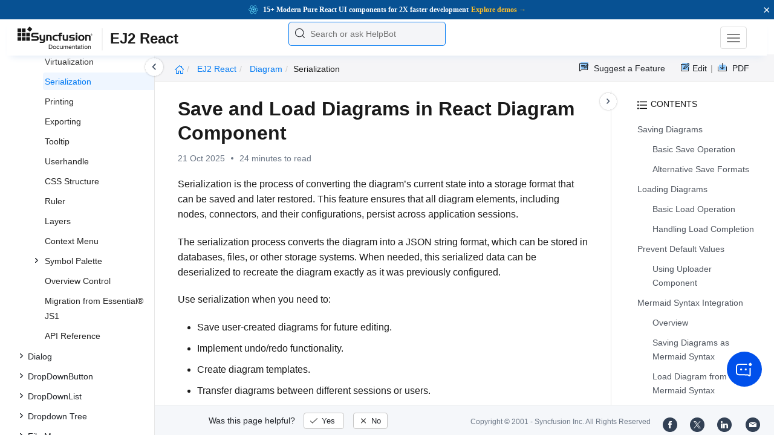

--- FILE ---
content_type: text/html
request_url: https://ej2.syncfusion.com/react/documentation/diagram/serialization
body_size: 13586
content:
<!DOCTYPE html>
<html lang="en">
<head>
    <!-- Google Tag Manager -->
    <script>
        (function (w, d, s, l, i) {
            w[l] = w[l] || []; w[l].push({
                'gtm.start':
                    new Date().getTime(), event: 'gtm.js'
            }); var f = d.getElementsByTagName(s)[0],
                j = d.createElement(s), dl = l != 'dataLayer' ? '&l=' + l : ''; j.async = true; j.src =
                    'https://www.googletagmanager.com/gtm.js?id=' + i + dl; f.parentNode.insertBefore(j, f);
        })(window, document, 'script', 'dataLayer', 'GTM-P3WXFWCW');
    </script>
    <!-- Load GTM-W8WD8WN on user interaction -->
    <script>
        document.addEventListener("DOMContentLoaded", function () {
            const events = ["mousemove", "scroll", "keydown", "touchstart"];
            function loadGTM() {
                events.forEach(event => document.removeEventListener(event, loadGTM));
                (function (w, d, s, l, i) {
                    w[l] = w[l] || []; w[l].push({
                        'gtm.start':
                            new Date().getTime(), event: 'gtm.js'
                    }); var f = d.getElementsByTagName(s)[0],
                        j = d.createElement(s), dl = l != 'dataLayer' ? '&l=' + l : ''; j.async = true; j.src =
                            'https://www.googletagmanager.com/gtm.js?id=' + i + dl; f.parentNode.insertBefore(j, f);
                })(window, document, 'script', 'dataLayer', 'GTM-W8WD8WN');
            }
            events.forEach(event => document.addEventListener(event, loadGTM, { once: true }));
        });
    </script>

    <meta charset="UTF-8">
	<link href="https://www.googletagmanager.com" rel="preconnect">
	<link href="https://cdn.syncfusion.com" rel="preconnect" crossorigin>
	<link href="https://cdn.syncfusion.com" rel="dns-prefetch">
    <title>Serialization in React Diagram Component | Syncfusion®</title>  <link rel="icon" type="image/png" href="https://helpej2.syncfusion.com/favicon.ico" />
    <meta name="description" content="Learn here all about Serialization in Syncfusion® React Diagram Component of Syncfusion Essential® JS 2 and more." />
    
    <meta name="keywords" content="syncfusion, documentation, help, ej, user guide, demo, samples, essential studio" />
    
    <meta name="viewport" content="width=device-width, initial-scale=1.0">
    <meta http-equiv="cache-control" content="max-age=0" />
    <meta http-equiv="cache-control" content="no-cache" />
    
    <meta property="og:title" content="Serialization in React Diagram Component | Syncfusion®" />
    
    
    <meta property="og:description" content="Learn here all about Serialization in Syncfusion® React Diagram Component of Syncfusion Essential® JS 2 and more." />
    
    <meta property="og:image" content="https://cdn.syncfusion.com/content/images/company-logos/Syncfusion_Logo_Image.png" />
    <meta property="og:url" content="https://help.syncfusion.com/" />
    <meta property="og:site_name" content="Help.Syncfusion.com" />
    <meta property="og:type" content="website" />

	<meta property="twitter:account_id" content="41152441" />
	
    <meta property="twitter:title" content="Serialization in React Diagram Component | Syncfusion®" />
	
    <meta property="twitter:url" content="https://help.syncfusion.com/" />
    <meta property="twitter:card" content="summary" />
	
    <meta property="twitter:description" content="Learn here all about Serialization in Syncfusion® React Diagram Component of Syncfusion Essential® JS 2 and more." />
	
    <meta property="twitter:image" content="https://cdn.syncfusion.com/content/images/company-logos/Syncfusion_logos.png" />
	
	
	
 
	<link rel="alternate" hreflang="en-US" href="https://ej2.syncfusion.com/react/documentation/diagram/serialization" />
	<!-- Google Structured Data -->
	<script type="application/ld+json">
			{
			  "@context": "https://schema.org",
			  "@type": "Organization",
			  "name": "Syncfusion",
			  "url": "https://ej2.syncfusion.com/react/documentation/diagram/serialization",
			  "logo": "https://cdn.syncfusion.com/content/images/company-logos/Syncfusion_logos.png",
			  "sameAs": [
				"https://www.facebook.com/Syncfusion",
				"https://twitter.com/Syncfusion",
				"https://www.linkedin.com/company/syncfusion?trk=top_nav_home",
				"mailto:support@syncfusion.com?"
			  ]
			}
	</script>
    <meta http-equiv="expires" content="-1" />
    <meta http-equiv="expires" content="Tue, 01 Jan 1980 1:00:00 GMT" />
    <meta http-equiv="pragma" content="no-cache" />
    <link rel="preload" href="https://cdn.jsdelivr.net/npm/bootstrap@5.3.3/dist/css/bootstrap.min.css" as="style">
	<link rel="stylesheet" href="https://cdn.jsdelivr.net/npm/bootstrap@5.3.3/dist/css/bootstrap.min.css">

	<link rel="preload" href="https://cdn.syncfusion.com/documentation/styles/ej/v13.4.0.58/ej.widgets.core.min.css" as="style">
	<link rel="stylesheet" href="https://cdn.syncfusion.com/documentation/styles/ej/v13.4.0.58/ej.widgets.core.min.css">

	<!--Doc-site.css file has minified, gziped and referred here
		File path : "DocumentationAutomation\website\Content\Stylesheets\CSS\"
	-->
	<link rel="preload" href="https://cdn.syncfusion.com/documentation/styles/doc-site.min.css" as="style">
	<link rel="stylesheet" href="https://cdn.syncfusion.com/documentation/styles/doc-site.min.css">

    <script src="//cdn.syncfusion.com/documentation/scripts/documentation.gzip.min.js"></script>

    <script>
        if (typeof jQuery == 'undefined') {
            document.write(unescape("%3Cscript src='/scripts/documentation.gzip.js' type='text/javascript'%3E%3C/script%3E"));
        }
    </script>
	
	<link rel="preload" href="https://cdn.syncfusion.com/documentation/styles/prettify.css" as="style">
    <link rel="stylesheet" href="https://cdn.syncfusion.com/documentation/styles/prettify.css">
    <script src="https://cdn.syncfusion.com/documentation/scripts/prettify.js" defer></script>
	
    <script src="https://cdn.jsdelivr.net/npm/bootstrap@5.3.3/dist/js/bootstrap.bundle.min.js" defer></script>
	<script src="//cdn.syncfusion.com/documentation/scripts/ej.widget.v13.4.0.58.min.js" defer></script>

	<script>
		window.addEventListener('DOMContentLoaded', function () {
			if (typeof ej === 'undefined') {
				var fallback = document.createElement('script');
				fallback.src = '/script/ej.treeview.all.min.js';
				fallback.type = 'text/javascript';
				document.head.appendChild(fallback);
			}
		});
	</script>

    <!--Combined the following scripts files dashboard.js, doc-site.js, waitingpopup.js and named as doc-site.js. it has minified, gziped and referred here.
        File path : "DocumentationAutomation\website\Scripts\"
    -->
    <script src="https://cdn.syncfusion.com/documentation/scripts/doc-site.min.js" defer></script>
	<script src="https://cdn.syncfusion.com/documentation/scripts/helpbot-search.min.js" defer></script>
	<script src="https://cdnjs.cloudflare.com/ajax/libs/markdown-it/13.0.2/markdown-it.min.js" defer></script>
    <script src="//d2g29cya9iq7ip.cloudfront.net/documentation/scripts/clipboard.min.js" defer></script>

    <script>
        $(document).ready(function() {
            // left tree view
            $('#rightsidetoc').toc();
            $('#rightsidetoc').toc({noBackToTopLinks: true});
            $('#rightsidetoc').toc({listType: 'ol'});
            $("#rightsidetoc ul:first").attr("id", "righttree");
            $('#rightsidetoc ol').length ? $(".right-toc-icon").css("display","block") : $(".right-toc-icon").css("display","none");
            $('#rightsidetoc ol').length ? $("#rightsidetoc").css("display","block") : $("#rightsidetoc").css("display","none");
            
            
            
            
            
            
            
            
            
            
            
            
            
            
            
            
            
            
            
            
            
            
            
            
            
            
            
            
            
            
            
            
            
            
            $.ajax({
                type: 'get',
                url: './../sidebar/ej2-react-toc.json',
                dataType: 'json',
                success: function(data) {
                    $(".left-toc").css("background-image", "none");
                    var dataManger = data;
                    $(".treeview").ejTreeView(
                    {
                        loadOnDemand: true,
                        fields: { id: "id", parentId: "pid", text: "name", hasChild: "hasChild", dataSource: dataManger},
                        expandOn:"click"
                    }
                    );
                    var linkObject = null
                   if((window.location.pathname.split('/')[1]=="api" || window.location.pathname.split('/')[3]=="ejdashboardviewer")){
                        linkObject = getObjects(data,'linkAttribute',window.location.pathname+window.location.hash);
                    }
                    else{
                        linkObject = getObjects(data,'linkAttribute',window.location.pathname);
                    }

                    expand(data,linkObject);
                    onCreate();
                }
            });
            
            
            
            
            
            
            
            
            
            
            
            
            
            
            
            
            
            
            
            
            
            
            
            
            
            
            
            
            
            
            
            
            
            
            
            
            
            
            
            
            
            
            
            
            
            
            
            
            
            
            
            
            
            
            
            
            
            
            
            
            
            
            
            
            
            
            
            
            
            
            
            
            
            
            
            
            
            
            
            
            
            
            
            
            
            
            
            
            
            
            
            
            
            
            
            
            
            
            
            
            
            
            
            
            
            
            
            
            
            
            
            
            
            
            
            
            
            
            
            
            
            
            
            
            
            
            
            
            
            
            
            
            
            
            
            
            
            
            
            
            
            
            
            
            
            
            
            
            
            
            
            
            
            
            
            
            
            
            
            
            
            
            
            
            
            
            
            
            
            
            
            
            
            
            
            
            
        });
    </script>
    <script>
        // Share referral origin URL details to syncfusion site
        var expireDate = new Date();
        expireDate.setTime(expireDate.getTime() + (30 * 60 * 1000)); // set 30 minutes expire time
        var existingCookieValue = getCookieValue("SampleSiteReferrer");
        if (document.referrer && document.referrer.split('/')[2].indexOf('syncfusion.com') == -1) {
            document.cookie = "SampleSiteReferrer" + "=" + document.referrer + "," + window.location.href + ";expires=" + expireDate + ";path=/;domain=syncfusion.com";
        }
        else if (existingCookieValue != "undefined" && existingCookieValue != undefined && existingCookieValue != "") {
            // Increase expire time for SampleSiteReferrer cookie with 30 minutes if exists
            document.cookie = "SampleSiteReferrer" + "=" + existingCookieValue + ";expires=" + expireDate + ";path=/;domain=syncfusion.com";
        }
        else {
            document.cookie = "SampleSiteReferrer" + "=" + window.location.href + ";expires=" + expireDate + ";path=/;domain=syncfusion.com";
        }

        // To get cookie value
        function getCookieValue(cookieName) {
            var name = cookieName + "=";
            var decodedCookie = decodeURIComponent(document.cookie);
            var cookieValues = decodedCookie.split(';');
            for (var i = 0; i < cookieValues.length; i++) {
                var cookie = cookieValues[i];
                while (cookie.charAt(0) == ' ') {
                    cookie = cookie.substring(1);
                }
                if (cookie.indexOf(name) == 0) {
                    return cookie.substring(name.length, cookie.length);
                }
            }
            return "";
        }
    </script>

    
    
    
    
    
    <meta name="robots" content="follow, index" />
    

	<link rel="canonical" href="https://ej2.syncfusion.com/react/documentation/diagram/serialization"/>
</head>

<body onload="prettyPrint();">
	<!-- Google Tag Manager (noscript) -->
	<noscript><iframe src="https://www.googletagmanager.com/ns.html?id=GTM-P3WXFWCW"
	height="0" width="0" style="display:none;visibility:hidden"></iframe>
	</noscript>
	<!--Interaction-->
	<noscript>
	<iframe src="https://www.googletagmanager.com/ns.html?id=GTM-W8WD8WN"
	height="0" width="0" style="display:none;visibility:hidden"></iframe>
	</noscript>
	<!-- End Google Tag Manager (noscript) -->

<div hidden="" id="sync-analytics" data-queue="EJ2 - Documentation"></div>   
    <div class="container-fluid">
        <div class="row-fluid">
            <nav class="navbar navbar-default navbar-fixed-top syncfusion-menu">
			 
                <div class="container-fluid">
                    <!-- Brand and toggle get grouped for better mobile display -->
                    <div class="navbar-header">
                        <div class="syncfusion-logo">
                            <div class="left-menu-icon" data-bs-toggle="collapse" data-bs-target="#table-of-contents">
                            </div>
                            <div>
                                <a href="https://help.syncfusion.com/">
                                    <i class="brand-logo syncfusion-brand-logo"></i>
                                </a>
                            </div>
                            <div class="js-doc">
                                

                                

                                

                                

                                

                                

                                

                                
								
								
								
								
								
								
								
								
								
								
                                
                                <span>EJ2 React</span>
                                
								
								
								
								

                                

                                

                                

                                

                                

                                

                                


                                

                                

                                

                                
								
								

								

                                

                                

                                

                                

                                

                                

                                

                                

                                

                                

                                

                                

                                

                                

                                

                                

                                

                                

                                

                                

                                

                                

                                

                                
								
								
								
								

								

								


                                

                                 
								
								
								
								
								
																
								
								
								
								
								

                            </div>
                        </div>
						<div class="search">
								



<input type="text" id="customSearchBox" placeholder="Search or ask HelpBot" autocomplete="off" />
<div id="suggestionModal">
    <div class="icon-background">
        <span class="icon-left"></span>
        <input type="text" id="searchInput" class="search-input" placeholder="Search or ask HelpBot">
        <span class="icon-right"></span>
    </div>
    <div class="suggestionContainer">
        <div class="docssuggestioncontainer">
            <h3 class="suggestionhtmlheading">Search docs</h3>
            <ul id="docsSuggestions"></ul>
        </div>
        <div class="helpbotsuggestioncontainer">
            <h3 class="icon-before">Ask HelpBot</h3>
            <div id="helpbotlistcontainer">
                <ul id="helpBotSuggestions"></ul>
            </div>
        </div>
    </div>
</div>
















































						</div>
						<button type="button" class="navbar-toggle desktop-icon collapsed" data-bs-toggle="collapse" data-bs-target="#desktop-links">
                            <span class="sr-only">Toggle navigation</span>
							<span class="icon-bar"></span>
							<span class="icon-bar"></span>
							<span class="icon-bar"></span>
                        </button>
						<button type="button" class="navbar-toggle mobile-icon collapsed" data-bs-toggle="collapse" data-bs-target="#mobile-view-link">
                           <span class="mobile-view-icon"></span>
                        </button>
                    </div>

                    <!-- Collect the nav links, forms, and other content for toggling -->
                    <div class="collapse navbar-collapse" id="desktop-links">
                        <ul class="nav navbar-nav navbar-right">
									
			
			
				
			
			
				
			
			
				
			
			
				
			
			
				
			
			
				
			
			
				
			
			
				
			
			
				
			
			
				
					
						<li class="menu-links active"><a href="https://ej2.syncfusion.com/react/demos" target="_blank">Demos</a></li>
<li class="menu-links active"><a href="https://www.syncfusion.com/code-examples" target="_blank">Code Examples</a></li>
<li class="menu-links active"><a href="https://help.syncfusion.com/upgrade-guide/react-ui-components">Upgrade Guide</a></li>
<li class="menu-links active"><a href="https://www.syncfusion.com/forums/react-js2" target="_blank">Forum</a></li>
<li class="menu-links active"><a href="https://www.syncfusion.com/downloads/react?tag=es-seo-ej2-react-doc-menu-trial " target="_blank" id="download_section">Free Trial</a></li>

									
				
			
			
				
			
			
				
			
			
				
			
			
				
			
			
				
			
			
				
			
			
				
			
			
				
			
			
				
			
			
				
			
			
				
			
			
				
			
			
				
			
			
				
			
			
				
			
			
				
			
			
				
			
			
				
			
			
				
			
			
				
			
			
				
			
			
				
			
			
				
			
			
				
			
			
				
			
			
				
			
			
				
			
			
				
			
			
				
			
			
				
			
			
				
			
			
				
			
			
				
			
			
				
			
			
				
			
			
				
			
			
				
			
			
				
			
			
				
			
			
				
			
			
				
			
			
				
			
			
				
			
			
				
			
			
				
			
			
				
			
			
				
			
			
				
			
			
				
			
			
				
			
			
				
			
			
				
			
			
				
			
			
				
			
			
				
			
			
				
			
			
				
			
			
				
			
			
						</ul>
					</div><!-- /.navbar-collapse -->
                    <div class="collapse navbar-collapse" id="mobile-view-link">
                        <ul class="nav navbar-nav mobile-unorderlist">
                             <li class="search-mobile">
                                



<input type="text" id="customSearchBox" placeholder="Search or ask HelpBot" autocomplete="off" />
<div id="suggestionModal">
    <div class="icon-background">
        <span class="icon-left"></span>
        <input type="text" id="searchInput" class="search-input" placeholder="Search or ask HelpBot">
        <span class="icon-right"></span>
    </div>
    <div class="suggestionContainer">
        <div class="docssuggestioncontainer">
            <h3 class="suggestionhtmlheading">Search docs</h3>
            <ul id="docsSuggestions"></ul>
        </div>
        <div class="helpbotsuggestioncontainer">
            <h3 class="icon-before">Ask HelpBot</h3>
            <div id="helpbotlistcontainer">
                <ul id="helpBotSuggestions"></ul>
            </div>
        </div>
    </div>
</div>
















































                            </li>
                        </ul>
                    </div><!-- /.navbar-collapse -->
                </div><!-- /.container-fluid -->
            </nav>
        </div>
        <div id="breadcrumb">
		

<ul class="breadcrumb">
  <li>
    <a href="https://ej2.syncfusion.com/react/documentation/introduction"><i class="sf-icon-Home"></i></a>
  </li>

  
  

  
    <!-- Original breadcrumb logic for non-EJ2-API platforms -->
    
    
      
        <li class="active breadcrumb-links">
          <a href="/react/documentation/introduction">
            
              EJ2 React 
            
          </a>
        </li>
      
    
      
        <li class="active breadcrumb-links">
          <a href="/react/documentation/diagram/">
            
              diagram
            
          </a>
        </li>
      
    
      
        <li class="active" data-text="serialization">serialization</li>
      
    
  
</ul>

	   <div class="right-breadcrumb">
			
			
			
			

				<div class="ug-download">
					<a data-bs-toggle="tooltip" data-placement="bottom" href="https://help.syncfusion.com/download/user-guide/pdf/ej2-react" class="download-link" title="Download PDF">
						<span style="color:#979797">|&nbsp;</span>
                    <span class="sf-icon-Download"></span>
						<span class="ug-file-type">PDF</span>
					</a>
				</div>
			
			
			
			
			
			
			
			
			
			
			
			
			
			
			
			<div style="display: block !important;
    float: right;
    padding: 8px 0;
    width: 70px; 
">      
  <a style="text-decoration:none" data-toggle="tooltip" data-placement="bottom" href="https://github.com/syncfusion-content/ej2-react-docs/edit/master/ej2-react/diagram/serialization.md" target="_blank" title="Edit"><span class="sf-icon-Edit"></span><span class="ug-file-type">Edit</span></a>
</div>
<div class="ug-feedback">
                <a data-bs-toggle="tooltip" data-placement="bottom" href="https://www.syncfusion.com/feedback/react" target="_blank" class="feedback-link" title="Suggest a Feature">
                    <span class="sf-icon-Feedback"></span>
                    <span class="ug-file-type">Suggest a Feature</span>
                </a>
            </div>
            
			
			
			
			
			
			
			
			
			
			
			
			
			
			
			
			
			
			
			
			
			
			
			 
			
			
			
			 
			
			
			
			
			
			
			
        </div>
      </div>
      
		
    </div>

<div class="help-content">
	<div class="left-toc" id="table-of-contents">
		<div class="left-toc-content">
			<ul class="treeview"></ul>
		</div>
	</div>
	<div class="ai_fixed_icon_container">
		<button type="button" class="btn helpbot_chat_button">
		 <img src="//cdn.syncfusion.com/helpbot/images/ai_start_new_page.svg" alt="helpbot icon" id="helpbot_icon" width="32" height="32" />
		<p class="helpbot_syncfusion_content">Syncfusion HelpBot</p>
		</button>
	</div>

	
	<div class="post">
        <button type="button" id="left-toc-closebtn"></button>
		<button type="button" id="right-toc-closebtn"></button>	
			
			<div id="rightsidetoc"></div>
		

		<div class="post-content">
		<h1 id="save-and-load-diagrams-in-react-diagram-component">Save and Load Diagrams in React Diagram Component</h1><p id="resultRT">21 Oct 2025<span class="dot"></span>24 minutes to read</p>

<p><strong>Serialization</strong> is the process of converting the diagram’s current state into a storage format that can be saved and later restored. This feature ensures that all diagram elements, including nodes, connectors, and their configurations, persist across application sessions.</p>

<p>The serialization process converts the diagram into a JSON string format, which can be stored in databases, files, or other storage systems. When needed, this serialized data can be deserialized to recreate the diagram exactly as it was previously configured.</p>

<p>Use serialization when you need to:</p>
<ul>
  <li>Save user-created diagrams for future editing.</li>
  <li>Implement undo/redo functionality.</li>
  <li>Create diagram templates.</li>
  <li>Transfer diagrams between different sessions or users.</li>
</ul>

<p>To save and load the diagram in React, refer to the below video link.</p>
<style>.embed-container { position: relative; padding-bottom: 56.25%; height: 0; overflow: hidden; max-width: 100%; } .embed-container iframe, .embed-container object, .embed-container embed { position: absolute; top: 0; left: 0; width: 100%; height: 100%; }</style>
<div class="embed-container">    <iframe title="YouTube video player" width="640" height="390" src="//www.youtube.com/embed/IkWXjhRE-o0" frameborder="0" allowfullscreen=""></iframe>
</div>

<h2 id="saving-diagrams">Saving Diagrams</h2>

<h3 id="basic-save-operation">Basic Save Operation</h3>

<p>The <a href="https://ej2.syncfusion.com/react/documentation/api/diagram/#savediagram"><code>saveDiagram</code></a> method serializes the entire diagram configuration into a JSON string. This method captures all diagram elements, their properties, and the current state.</p>

<p>The following code illustrates how to save the diagram:</p>

<div class="highlight"><pre><code class="language-ts"><span class="kd">let</span> <span class="nx">saveData</span>: <span class="kt">string</span><span class="p">;</span>
<span class="c1">//returns serialized string of the Diagram</span>
<span class="nx">saveData</span> <span class="o">=</span> <span class="nx">diagramInstance</span><span class="p">.</span><span class="nx">saveDiagram</span><span class="p">();</span></code></pre></div>

<p>The serialized JSON string can be stored in various storage systems. The following example demonstrates local storage implementation:</p>

<div class="highlight"><pre><code class="language-ts"><span class="c1">//Saves the string in to local storage</span>
<span class="nx">localStorage</span><span class="p">.</span><span class="nx">setItem</span><span class="p">(</span><span class="s1">'fileName'</span><span class="p">,</span> <span class="nx">saveData</span><span class="p">);</span>

<span class="c1">// Retrieve the saved string from local storage</span>
<span class="nx">saveData</span> <span class="o">=</span> <span class="nx">localStorage</span><span class="p">.</span><span class="nx">getItem</span><span class="p">(</span><span class="s1">'fileName'</span><span class="p">);</span></code></pre></div>

<h3 id="alternative-save-formats">Alternative Save Formats</h3>

<p>The diagram can also be saved as raster or vector image files. For more information about saving the diagram as images, refer to the <a href="./print"><code>Print</code></a> and <a href="./export"><code>Export</code></a> sections.</p>

<h2 id="loading-diagrams">Loading Diagrams</h2>

<h3 id="basic-load-operation">Basic Load Operation</h3>

<p>The <a href="https://ej2.syncfusion.com/react/documentation/api/diagram/#loaddiagram"><code>loadDiagram</code></a> method recreates the diagram from serialized JSON data. This method accepts the previously saved JSON string as a parameter.</p>

<div class="highlight"><pre><code class="language-ts"><span class="cm">/*</span>
<span class="cm"> * Loads the diagram from saved JSON data.</span>
<span class="cm"> * parameter 1 - The string representing the diagram model JSON to be loaded.</span>
<span class="cm"> * parameter 2 - Whether it is ej1 data or not (optional)</span>
<span class="cm"> */</span>
<span class="nx">diagramInstance</span><span class="p">.</span><span class="nx">loadDiagram</span><span class="p">(</span><span class="nx">saveData</span><span class="p">);</span></code></pre></div>

<blockquote>
  <p>Note: Before loading a new diagram, the existing diagram content is automatically cleared.</p>
</blockquote>

<h3 id="handling-load-completion">Handling Load Completion</h3>

<p>The <a href="https://ej2.syncfusion.com/react/documentation/api/diagram/#loaded"><code>loaded</code></a> event triggers when all diagram elements finish loading through the <a href="https://ej2.syncfusion.com/react/documentation/api/diagram/#loaddiagram"><code>loadDiagram</code></a> method. Use this event to perform post-load customizations or validations.</p>

<div class="highlight"><pre><code class="language-ts">  <span class="k">return</span> <span class="p">(</span>
    <span class="nx">loaded</span><span class="o">=</span><span class="p">{(</span><span class="nx">args</span><span class="p">)</span> <span class="p">=&gt;</span> <span class="p">{</span>
            <span class="c1">//You can use this event to customize diagram elements during the loading process</span>
        <span class="p">}}</span><span class="o">/&gt;</span>
  <span class="p">)</span></code></pre></div>

<p>The loaded event provides the following arguments:</p>

<p><strong>name</strong></p>

<p>Type: String</p>

<p>Description: Returns the event name.</p>

<p><strong>diagram</strong></p>

<p>Type: Diagram</p>

<p>Description: Returns the diagram model properties.</p>

<p>Users can perform customizations or modifications to the diagram elements once the loading process is complete.</p>

<h2 id="prevent-default-values">Prevent Default Values</h2>

<p>The <a href="https://ej2.syncfusion.com/react/documentation/api/diagram/serializationSettingsModel/#preventdefaults"><code>preventDefaults</code></a> property of <a href="https://ej2.syncfusion.com/react/documentation/api/diagram/serializationSettingsModel/"><code>serializationSettings</code></a> reduces the size of serialized data by excluding default properties. This optimization improves performance when handling large diagrams or frequent save operations.</p>

<p>When enabled, only explicitly set properties are included in the JSON output, significantly reducing file size and improving load times.</p>

<div class="highlight"><pre><code class="language-ts">  <span class="k">return</span> <span class="p">(</span>
    <span class="o">&lt;</span><span class="nx">div</span><span class="o">&gt;</span>
      <span class="o">&lt;</span><span class="nx">DiagramComponent</span>
        <span class="nx">serializationSettings</span> <span class="o">=</span> 
      <span class="o">&gt;&lt;</span><span class="err">/DiagramComponent&gt;</span>
    <span class="o">&lt;</span><span class="err">/div&gt;</span>
  <span class="p">)</span></code></pre></div>
<h1 id="file-based-save-and-load-operations">File-Based Save and Load Operations</h1><p id="resultRT">21 Oct 2025<span class="dot"></span>24 minutes to read</p>

<h3 id="using-uploader-component">Using Uploader Component</h3>

<p>JSON files can be uploaded and processed using the uploader component. Configure the uploader with appropriate server endpoints to handle file operations, then parse the uploaded JSON data to load diagrams.</p>

<p>The uploader requires:</p>
<ul>
  <li>
<code>saveUrl</code> property for receiving and storing uploaded files.</li>
  <li>
<code>removeUrl</code> property for handling file deletion operations.</li>
  <li>File parsing logic to extract JSON data from uploaded files.</li>
</ul>

<div class="tabs" id="code-snippet-1">

<ul class="nav nav-tabs" role="tablist">

<li role="presentation" class=""><a data-target="#ayxdoi9ldw3w0di0zxk4ho0ifmdcybht-js" aria-controls="home" role="tab" data-toggle="tab" data-original-lang="js">index.jsx</a></li>
<li role="presentation" class=""><a data-target="#ojsxxvih9z8mdqhdnccnckhngcw3ragt-ts" aria-controls="home" role="tab" data-toggle="tab" data-original-lang="ts">index.tsx</a></li>

</ul>

<div class="tab-content">


<div role="tabpanel" class="tab-pane" id="ayxdoi9ldw3w0di0zxk4ho0ifmdcybht-js" data-original-lang="js">
<div class="highlight"><pre><code class="prettyprint language-js" data-lang="js"><span></span><span class="k">import</span> <span class="o">*</span> <span class="kr">as</span> <span class="nx">React</span> <span class="kr">from</span> <span class="s2">"react"</span><span class="p">;</span>
<span class="k">import</span> <span class="o">*</span> <span class="kr">as</span> <span class="nx">ReactDOM</span> <span class="kr">from</span> <span class="s2">"react-dom"</span><span class="p">;</span>
<span class="k">import</span> <span class="p">{</span> <span class="nx">DiagramComponent</span> <span class="p">}</span> <span class="kr">from</span> <span class="s1">'@syncfusion/ej2-react-diagrams'</span><span class="p">;</span>
<span class="k">import</span> <span class="p">{</span> <span class="nx">UploaderComponent</span> <span class="p">}</span> <span class="kr">from</span> <span class="s1">'@syncfusion/ej2-react-inputs'</span><span class="p">;</span>
<span class="k">import</span> <span class="p">{</span> <span class="nx">ButtonComponent</span> <span class="p">}</span> <span class="kr">from</span> <span class="s1">'@syncfusion/ej2-react-buttons'</span><span class="p">;</span>

<span class="k">export</span> <span class="k">default</span> <span class="kd">function</span> <span class="nx">App</span><span class="p">()</span> <span class="p">{</span>
    <span class="kd">let</span> <span class="nx">diagramInstance</span><span class="p">;</span>

    <span class="c1">// Initialize Uploader Object</span>
    <span class="kd">let</span> <span class="nx">uploadObject</span> <span class="o">=</span> <span class="p">{</span>
        <span class="nx">saveUrl</span><span class="o">:</span>
            <span class="s1">'https://services.syncfusion.com/js/production/api/FileUploader/Save'</span><span class="p">,</span>
        <span class="nx">removeUrl</span><span class="o">:</span>
            <span class="s1">'https://services.syncfusion.com/js/production/api/FileUploader/Remove'</span><span class="p">,</span>
    <span class="p">}</span>


    <span class="c1">// Callback function for when the upload is successful</span>
    <span class="kd">function</span> <span class="nx">onUploadSuccess</span><span class="p">(</span><span class="nx">args</span><span class="p">)</span> <span class="p">{</span>
        <span class="kd">var</span> <span class="nx">file</span> <span class="o">=</span> <span class="nx">args</span><span class="p">.</span><span class="nx">file</span><span class="p">.</span><span class="nx">rawFile</span><span class="p">;</span>
        <span class="kd">var</span> <span class="nx">reader</span> <span class="o">=</span> <span class="ow">new</span> <span class="nx">FileReader</span><span class="p">();</span>
        <span class="nx">reader</span><span class="p">.</span><span class="nx">readAsText</span><span class="p">(</span><span class="nx">file</span><span class="p">);</span>
        <span class="nx">reader</span><span class="p">.</span><span class="nx">onloadend</span> <span class="o">=</span> <span class="nx">loadDiagram</span><span class="p">;</span>
    <span class="p">}</span>

    <span class="c1">// Function to load the diagram from the uploaded file</span>
    <span class="kd">function</span> <span class="nx">loadDiagram</span><span class="p">(</span><span class="nx">event</span><span class="p">)</span> <span class="p">{</span>
        <span class="nx">diagramInstance</span><span class="p">.</span><span class="nx">loadDiagram</span><span class="p">(</span><span class="nx">event</span><span class="p">.</span><span class="nx">target</span><span class="p">.</span><span class="nx">result</span><span class="p">);</span>
    <span class="p">}</span>

    <span class="c1">// Function to save the current diagram</span>
    <span class="kd">function</span> <span class="nx">saveDiagram</span><span class="p">()</span> <span class="p">{</span>
        <span class="nx">download</span><span class="p">(</span><span class="nx">diagramInstance</span><span class="p">.</span><span class="nx">saveDiagram</span><span class="p">());</span>
    <span class="p">}</span>

    <span class="c1">// Function to download the diagram data as a JSON file</span>
    <span class="kd">function</span> <span class="nx">download</span><span class="p">(</span><span class="nx">data</span><span class="p">)</span> <span class="p">{</span>
        <span class="k">if</span> <span class="p">(</span><span class="nb">window</span><span class="p">.</span><span class="nx">navigator</span><span class="p">.</span><span class="nx">msSaveBlob</span><span class="p">)</span> <span class="p">{</span>
            <span class="kd">let</span> <span class="nx">blob</span> <span class="o">=</span> <span class="ow">new</span> <span class="nx">Blob</span><span class="p">([</span><span class="nx">data</span><span class="p">],</span> <span class="p">{</span> <span class="nx">type</span><span class="o">:</span> <span class="s1">'data:text/json;charset=utf-8,'</span> <span class="p">});</span>
            <span class="nb">window</span><span class="p">.</span><span class="nx">navigator</span><span class="p">.</span><span class="nx">msSaveBlob</span><span class="p">(</span><span class="nx">blob</span><span class="p">,</span> <span class="s1">'Diagram.json'</span><span class="p">);</span>
        <span class="p">}</span> <span class="k">else</span> <span class="p">{</span>
            <span class="kd">let</span> <span class="nx">dataStr</span> <span class="o">=</span> <span class="s1">'data:text/json;charset=utf-8,'</span> <span class="o">+</span> <span class="nb">encodeURIComponent</span><span class="p">(</span><span class="nx">data</span><span class="p">);</span>
            <span class="kd">let</span> <span class="nx">a</span> <span class="o">=</span> <span class="nb">document</span><span class="p">.</span><span class="nx">createElement</span><span class="p">(</span><span class="s1">'a'</span><span class="p">);</span>
            <span class="nx">a</span><span class="p">.</span><span class="nx">href</span> <span class="o">=</span> <span class="nx">dataStr</span><span class="p">;</span>
            <span class="nx">a</span><span class="p">.</span><span class="nx">download</span> <span class="o">=</span> <span class="s1">'Diagram.json'</span><span class="p">;</span>
            <span class="nb">document</span><span class="p">.</span><span class="nx">body</span><span class="p">.</span><span class="nx">appendChild</span><span class="p">(</span><span class="nx">a</span><span class="p">);</span>
            <span class="nx">a</span><span class="p">.</span><span class="nx">click</span><span class="p">();</span>
            <span class="nx">a</span><span class="p">.</span><span class="nx">remove</span><span class="p">();</span>
        <span class="p">}</span>
    <span class="p">}</span>

    <span class="c1">// Initialize nodes for the diagram</span>
    <span class="kd">let</span> <span class="nx">nodes</span> <span class="o">=</span> <span class="p">[</span>
        <span class="p">{</span>
            <span class="nx">id</span><span class="o">:</span> <span class="s1">'Start'</span><span class="p">,</span>
            <span class="nx">width</span><span class="o">:</span> <span class="mf">140</span><span class="p">,</span>
            <span class="nx">height</span><span class="o">:</span> <span class="mf">50</span><span class="p">,</span>
            <span class="nx">offsetX</span><span class="o">:</span> <span class="mf">300</span><span class="p">,</span>
            <span class="nx">offsetY</span><span class="o">:</span> <span class="mf">50</span><span class="p">,</span>
            <span class="nx">annotations</span><span class="o">:</span> <span class="p">[{</span> <span class="nx">id</span><span class="o">:</span> <span class="s1">'label1'</span><span class="p">,</span> <span class="nx">content</span><span class="o">:</span> <span class="s1">'Start'</span> <span class="p">}],</span>
            <span class="nx">shape</span><span class="o">:</span> <span class="p">{</span> <span class="nx">type</span><span class="o">:</span> <span class="s1">'Flow'</span><span class="p">,</span> <span class="nx">shape</span><span class="o">:</span> <span class="s1">'Terminator'</span> <span class="p">}</span>
        <span class="p">},</span>
    <span class="p">];</span>

    <span class="k">return</span> <span class="p">(</span>
        <span class="c1">// Initialize Diagram component</span>
        <span class="o">&lt;</span><span class="nx">div</span><span class="o">&gt;</span>
            <span class="o">&lt;</span><span class="nx">label</span><span class="o">&gt;</span><span class="nx">Browse</span> <span class="nx">to</span> <span class="nx">load</span><span class="o">&lt;</span><span class="err">/label&gt;</span>
            <span class="o">&lt;</span><span class="nx">UploaderComponent</span> <span class="nx">asyncSettings</span><span class="o">=</span><span class="p">{</span><span class="nx">uploadObject</span><span class="p">}</span> <span class="nx">success</span><span class="o">=</span><span class="p">{</span><span class="nx">onUploadSuccess</span><span class="p">}</span> <span class="o">/&gt;</span>
            <span class="o">&lt;</span><span class="nx">ButtonComponent</span> <span class="nx">content</span><span class="o">=</span><span class="s2">"Save Diagram"</span> <span class="nx">onClick</span><span class="o">=</span><span class="p">{</span><span class="nx">saveDiagram</span><span class="p">}</span> <span class="o">/&gt;</span>
            <span class="o">&lt;</span><span class="nx">DiagramComponent</span>
                <span class="nx">id</span><span class="o">=</span><span class="s2">"container"</span>
                <span class="nx">ref</span><span class="o">=</span><span class="p">{(</span><span class="nx">diagram</span><span class="p">)</span> <span class="p">=&gt;</span> <span class="p">(</span><span class="nx">diagramInstance</span> <span class="o">=</span> <span class="nx">diagram</span><span class="p">)}</span>
                <span class="nx">width</span><span class="o">=</span><span class="p">{</span><span class="s1">'100%'</span><span class="p">}</span>
                <span class="nx">height</span><span class="o">=</span><span class="p">{</span><span class="s1">'600px'</span><span class="p">}</span>
                <span class="nx">nodes</span><span class="o">=</span><span class="p">{</span><span class="nx">nodes</span><span class="p">}</span>
            <span class="o">&gt;&lt;</span><span class="err">/DiagramComponent&gt;</span>
        <span class="o">&lt;</span><span class="err">/div&gt;</span>
    <span class="p">);</span>
<span class="p">}</span>

<span class="c1">// Render the App component into the 'diagram' element in the DOM</span>
<span class="kd">const</span> <span class="nx">root</span> <span class="o">=</span> <span class="nx">ReactDOM</span><span class="p">.</span><span class="nx">createRoot</span><span class="p">(</span><span class="nb">document</span><span class="p">.</span><span class="nx">getElementById</span><span class="p">(</span><span class="s2">"diagram"</span><span class="p">));</span>
<span class="nx">root</span><span class="p">.</span><span class="nx">render</span><span class="p">(</span><span class="o">&lt;</span><span class="nx">App</span> <span class="o">/&gt;</span><span class="p">);</span></code></pre></div>
</div>


<div role="tabpanel" class="tab-pane" id="ojsxxvih9z8mdqhdnccnckhngcw3ragt-ts" data-original-lang="ts">
<div class="highlight"><pre><code class="prettyprint language-ts" data-lang="ts"><span></span><span class="k">import</span> <span class="o">*</span> <span class="kr">as</span> <span class="nx">React</span> <span class="kr">from</span> <span class="s2">"react"</span><span class="p">;</span>
<span class="k">import</span> <span class="o">*</span> <span class="kr">as</span> <span class="nx">ReactDOM</span> <span class="kr">from</span> <span class="s2">"react-dom"</span><span class="p">;</span>
<span class="k">import</span> <span class="p">{</span> <span class="nx">DiagramComponent</span><span class="p">,</span> <span class="nx">NodeModel</span> <span class="p">}</span> <span class="kr">from</span> <span class="s1">'@syncfusion/ej2-react-diagrams'</span><span class="p">;</span>
<span class="k">import</span> <span class="p">{</span> <span class="nx">UploaderComponent</span><span class="p">,</span> <span class="nx">FileInfo</span> <span class="p">}</span> <span class="kr">from</span> <span class="s1">'@syncfusion/ej2-react-inputs'</span><span class="p">;</span>
<span class="k">import</span> <span class="p">{</span> <span class="nx">ButtonComponent</span> <span class="p">}</span> <span class="kr">from</span> <span class="s1">'@syncfusion/ej2-react-buttons'</span><span class="p">;</span>

<span class="k">export</span> <span class="k">default</span> <span class="kd">function</span> <span class="nx">App</span><span class="p">()</span> <span class="p">{</span>
  <span class="kd">let</span> <span class="nx">diagramInstance</span>: <span class="kt">DiagramComponent</span><span class="p">;</span>

  <span class="c1">// Initialize Uploader Object</span>
  <span class="kd">let</span> <span class="nx">uploadObject</span> <span class="o">=</span> <span class="p">{</span>
    <span class="nx">saveUrl</span><span class="o">:</span>
      <span class="s1">'https://services.syncfusion.com/js/production/api/FileUploader/Save'</span><span class="p">,</span>
    <span class="nx">removeUrl</span><span class="o">:</span>
      <span class="s1">'https://services.syncfusion.com/js/production/api/FileUploader/Remove'</span><span class="p">,</span>
  <span class="p">}</span>

  <span class="c1">// Callback function for when the upload is successful</span>
  <span class="kd">function</span> <span class="nx">onUploadSuccess</span><span class="p">(</span><span class="nx">args</span><span class="o">:</span> <span class="p">{</span> <span class="nx">file</span>: <span class="kt">FileInfo</span> <span class="p">})</span> <span class="p">{</span>
    <span class="kd">var</span> <span class="nx">file</span>: <span class="kt">any</span> <span class="o">=</span> <span class="nx">args</span><span class="p">.</span><span class="nx">file</span><span class="p">.</span><span class="nx">rawFile</span><span class="p">;</span>
    <span class="kd">var</span> <span class="nx">reader</span> <span class="o">=</span> <span class="ow">new</span> <span class="nx">FileReader</span><span class="p">();</span>
    <span class="nx">reader</span><span class="p">.</span><span class="nx">readAsText</span><span class="p">(</span><span class="nx">file</span><span class="p">);</span>
    <span class="nx">reader</span><span class="p">.</span><span class="nx">onloadend</span> <span class="o">=</span> <span class="nx">loadDiagram</span><span class="p">;</span>
  <span class="p">}</span>

  <span class="c1">// Function to load the diagram from the uploaded file</span>
  <span class="kd">function</span> <span class="nx">loadDiagram</span><span class="p">(</span><span class="nx">event</span>: <span class="kt">any</span><span class="p">)</span> <span class="p">{</span>
    <span class="nx">diagramInstance</span><span class="p">.</span><span class="nx">loadDiagram</span><span class="p">(</span><span class="nx">event</span><span class="p">.</span><span class="nx">target</span><span class="p">.</span><span class="nx">result</span><span class="p">);</span>
  <span class="p">}</span>

  <span class="c1">// Function to save the current diagram</span>
  <span class="kd">function</span> <span class="nx">saveDiagram</span><span class="p">()</span> <span class="p">{</span>
    <span class="nx">download</span><span class="p">(</span><span class="nx">diagramInstance</span><span class="p">.</span><span class="nx">saveDiagram</span><span class="p">());</span>
  <span class="p">}</span>

  <span class="c1">// Function to download the diagram data as a JSON file</span>
  <span class="kd">function</span> <span class="nx">download</span><span class="p">(</span><span class="nx">data</span>: <span class="kt">string</span><span class="p">)</span> <span class="p">{</span>
    <span class="k">if</span> <span class="p">((</span><span class="nb">window</span><span class="p">.</span><span class="nx">navigator</span> <span class="kr">as</span> <span class="nx">any</span><span class="p">).</span><span class="nx">msSaveBlob</span><span class="p">)</span> <span class="p">{</span>
      <span class="kd">let</span> <span class="nx">blob</span> <span class="o">=</span> <span class="ow">new</span> <span class="nx">Blob</span><span class="p">([</span><span class="nx">data</span><span class="p">],</span> <span class="p">{</span> <span class="kr">type</span><span class="o">:</span> <span class="s1">'data:text/json;charset=utf-8,'</span> <span class="p">});</span>
      <span class="p">(</span><span class="nb">window</span><span class="p">.</span><span class="nx">navigator</span> <span class="kr">as</span> <span class="nx">any</span><span class="p">).</span><span class="nx">msSaveBlob</span><span class="p">(</span><span class="nx">blob</span><span class="p">,</span> <span class="s1">'Diagram.json'</span><span class="p">);</span>
    <span class="p">}</span> <span class="k">else</span> <span class="p">{</span>
      <span class="kd">let</span> <span class="nx">dataStr</span> <span class="o">=</span> <span class="s1">'data:text/json;charset=utf-8,'</span> <span class="o">+</span> <span class="nb">encodeURIComponent</span><span class="p">(</span><span class="nx">data</span><span class="p">);</span>
      <span class="kd">let</span> <span class="nx">a</span>: <span class="kt">HTMLAnchorElement</span> <span class="o">=</span> <span class="nb">document</span><span class="p">.</span><span class="nx">createElement</span><span class="p">(</span><span class="s1">'a'</span><span class="p">);</span>
      <span class="nx">a</span><span class="p">.</span><span class="nx">href</span> <span class="o">=</span> <span class="nx">dataStr</span><span class="p">;</span>
      <span class="nx">a</span><span class="p">.</span><span class="nx">download</span> <span class="o">=</span> <span class="s1">'Diagram.json'</span><span class="p">;</span>
      <span class="nb">document</span><span class="p">.</span><span class="nx">body</span><span class="p">.</span><span class="nx">appendChild</span><span class="p">(</span><span class="nx">a</span><span class="p">);</span>
      <span class="nx">a</span><span class="p">.</span><span class="nx">click</span><span class="p">();</span>
      <span class="nx">a</span><span class="p">.</span><span class="nx">remove</span><span class="p">();</span>
    <span class="p">}</span>
  <span class="p">}</span>

  <span class="c1">// Initialize nodes for the diagram</span>
  <span class="kd">let</span> <span class="nx">nodes</span>: <span class="kt">NodeModel</span><span class="p">[]</span> <span class="o">=</span> <span class="p">[</span>
    <span class="p">{</span>
      <span class="nx">id</span><span class="o">:</span> <span class="s1">'Start'</span><span class="p">,</span>
      <span class="nx">width</span>: <span class="kt">140</span><span class="p">,</span>
      <span class="nx">height</span>: <span class="kt">50</span><span class="p">,</span>
      <span class="nx">offsetX</span>: <span class="kt">300</span><span class="p">,</span>
      <span class="nx">offsetY</span>: <span class="kt">50</span><span class="p">,</span>
      <span class="nx">annotations</span><span class="o">:</span> <span class="p">[{</span> <span class="nx">id</span><span class="o">:</span> <span class="s1">'label1'</span><span class="p">,</span> <span class="nx">content</span><span class="o">:</span> <span class="s1">'Start'</span> <span class="p">}],</span>
      <span class="nx">shape</span><span class="o">:</span> <span class="p">{</span> <span class="kr">type</span><span class="o">:</span> <span class="s1">'Flow'</span><span class="p">,</span> <span class="nx">shape</span><span class="o">:</span> <span class="s1">'Terminator'</span> <span class="p">}</span>
    <span class="p">},</span>
  <span class="p">];</span>

  <span class="k">return</span> <span class="p">(</span>
    <span class="c1">// Initialize Diagram component</span>
    <span class="o">&lt;</span><span class="nx">div</span><span class="o">&gt;</span>
      <span class="o">&lt;</span><span class="nx">UploaderComponent</span> <span class="nx">asyncSettings</span><span class="o">=</span><span class="p">{</span><span class="nx">uploadObject</span><span class="p">}</span> <span class="nx">success</span><span class="o">=</span><span class="p">{</span><span class="nx">onUploadSuccess</span><span class="p">}</span> <span class="o">/&gt;</span>
      <span class="o">&lt;</span><span class="nx">ButtonComponent</span> <span class="nx">content</span><span class="o">=</span><span class="s2">"Save Diagram"</span> <span class="nx">onClick</span><span class="o">=</span><span class="p">{</span><span class="nx">saveDiagram</span><span class="p">}</span> <span class="o">/&gt;</span>
      <span class="o">&lt;</span><span class="nx">DiagramComponent</span>
        <span class="nx">id</span><span class="o">=</span><span class="s2">"container"</span>
        <span class="nx">ref</span><span class="o">=</span><span class="p">{(</span><span class="nx">diagram</span>: <span class="kt">any</span><span class="p">)</span> <span class="p">=&gt;</span> <span class="p">(</span><span class="nx">diagramInstance</span> <span class="o">=</span> <span class="nx">diagram</span><span class="p">)}</span>
        <span class="nx">width</span><span class="o">=</span><span class="p">{</span><span class="s1">'100%'</span><span class="p">}</span>
        <span class="nx">height</span><span class="o">=</span><span class="p">{</span><span class="s1">'600px'</span><span class="p">}</span>
        <span class="nx">nodes</span><span class="o">=</span><span class="p">{</span><span class="nx">nodes</span><span class="p">}</span>
      <span class="o">/&gt;</span>
    <span class="o">&lt;</span><span class="err">/div&gt;</span>
  <span class="p">);</span>
<span class="p">}</span>

<span class="c1">// Render the App component into the 'diagram' element in the DOM</span>
<span class="kd">const</span> <span class="nx">root</span> <span class="o">=</span> <span class="nx">ReactDOM</span><span class="p">.</span><span class="nx">createRoot</span><span class="p">(</span><span class="nb">document</span><span class="p">.</span><span class="nx">getElementById</span><span class="p">(</span><span class="s2">"diagram"</span><span class="p">)</span> <span class="kr">as</span> <span class="nx">HTMLElement</span><span class="p">);</span>
<span class="nx">root</span><span class="p">.</span><span class="nx">render</span><span class="p">(</span><span class="o">&lt;</span><span class="nx">App</span> <span class="o">/&gt;</span><span class="p">);</span></code></pre></div>
</div>

</div>

</div>

<p><button class="preview-sample-button" id="PreviewSampleButton-e2q07glzo2oxya7ryek1brp1pmtn15oc" onclick="LoadPreviewSample('https://ej2.syncfusion.com/react/documentation/code-snippet/diagram/serialization/serialization-cs1',this.id);">Preview Sample</button><button class="stackblitz-button" id="StackBlitzButton-e2q07glzo2oxya7ryek1brp1pmtn15oc" onclick="OpenSampleInStackBlitz('https://ej2.syncfusion.com/react/documentation/code-snippet/diagram/serialization/serialization-cs1');"><img class="stackblitz-icon" src="https://cdn.syncfusion.com/documentation/images/StackBlitz-icon.png" alt="Stackblitz Support"><span class="stackblitz-text">Open in Stackblitz</span></button></p>
<div id="PreviewSampleHolder-e2q07glzo2oxya7ryek1brp1pmtn15oc"></div>

<h2 id="mermaid-syntax-integration">Mermaid Syntax Integration</h2>

<h3 id="overview">Overview</h3>

<p>The <a href="https://ej2.syncfusion.com/react/documentation/api/diagram/"><code>Diagram</code></a> component supports importing and exporting diagrams using Mermaid syntax. Mermaid is a markdown-inspired syntax for creating diagrams programmatically, enabling easy diagram creation and sharing across different platforms.</p>

<p>This functionality supports:</p>
<ul>
  <li>Mind maps</li>
  <li>Flowcharts</li>
  <li>UML sequence diagrams</li>
</ul>

<h3 id="saving-diagrams-as-mermaid-syntax">Saving Diagrams as Mermaid Syntax</h3>

<p>The <a href="https://ej2.syncfusion.com/react/documentation/api/diagram/#savediagramasmermaid"><code>saveDiagramAsMermaid</code></a> method converts compatible diagrams into Mermaid syntax format. This method works specifically with Flowchart and Mind map layouts.</p>

<div class="highlight"><pre><code class="language-javascript"><span class="c1">//returns the serialized Mermaid string of the Diagram</span>
<span class="kd">let</span> <span class="nx">data</span> <span class="o">=</span> <span class="nx">diagramInstance</span><span class="p">.</span><span class="nx">saveDiagramAsMermaid</span><span class="p">();</span></code></pre></div>

<h3 id="load-diagram-from-mermaid-syntax">Load Diagram from Mermaid Syntax</h3>

<p>The <a href="https://ej2.syncfusion.com/react/documentation/api/diagram/#loaddiagramfrommermaid"><code>loadDiagramFromMermaid</code></a> method creates diagrams from Mermaid syntax data, automatically generating the appropriate layout and styling.<br>
data.</p>

<h4 id="load-flowchart-layout">Load Flowchart Layout</h4>

<p>The following example shows how to load flowchart diagram from mermaid syntax.</p>

<div class="tabs" id="code-snippet-2">

<ul class="nav nav-tabs" role="tablist">

<li role="presentation" class=""><a data-target="#hmxlux9388i7bo307g7q5g33p8kq0h18-js" aria-controls="home" role="tab" data-toggle="tab" data-original-lang="js">index.jsx</a></li>
<li role="presentation" class=""><a data-target="#gttkoym41y0398a8zjniykduvfzk413g-ts" aria-controls="home" role="tab" data-toggle="tab" data-original-lang="ts">index.tsx</a></li>

</ul>

<div class="tab-content">


<div role="tabpanel" class="tab-pane" id="hmxlux9388i7bo307g7q5g33p8kq0h18-js" data-original-lang="js">
<div class="highlight"><pre><code class="prettyprint language-js" data-lang="js"><span></span><span class="k">import</span> <span class="o">*</span> <span class="kr">as</span> <span class="nx">React</span> <span class="kr">from</span> <span class="s2">"react"</span><span class="p">;</span>
<span class="k">import</span> <span class="o">*</span> <span class="kr">as</span> <span class="nx">ReactDOM</span> <span class="kr">from</span> <span class="s2">"react-dom"</span><span class="p">;</span>
<span class="k">import</span> <span class="p">{</span> <span class="nx">DiagramComponent</span><span class="p">,</span> <span class="nx">Inject</span><span class="p">,</span> <span class="nx">FlowchartLayout</span> <span class="p">}</span> <span class="kr">from</span> <span class="s2">"@syncfusion/ej2-react-diagrams"</span><span class="p">;</span>

<span class="k">export</span> <span class="k">default</span> <span class="kd">function</span> <span class="nx">App</span><span class="p">()</span> <span class="p">{</span>
    <span class="kd">let</span> <span class="nx">diagramInstance</span><span class="p">;</span>

    <span class="c1">// Mermaid syntax for the flowchart data</span>
    <span class="kd">let</span> <span class="nx">mermaidFlowchartData</span> <span class="o">=</span> <span class="sb">`flowchart TD</span>
<span class="sb">        A[Start] --&gt; B(Process)</span>
<span class="sb">        B -.- C{Decision}</span>
<span class="sb">        C --Yes--&gt; D[Plan 1]</span>
<span class="sb">        C ==&gt;|No| E[Plan 2]</span>
<span class="sb">        style A fill:#90EE90,stroke:#333,stroke-width:2px;</span>
<span class="sb">        style B fill:#4682B4,stroke:#333,stroke-width:2px;</span>
<span class="sb">        style C fill:#FFD700,stroke:#333,stroke-width:2px;</span>
<span class="sb">        style D fill:#FF6347,stroke:#333,stroke-width:2px;</span>
<span class="sb">        style E fill:#FF6347,stroke:#333,stroke-width:2px;`</span><span class="p">;</span>

    <span class="c1">// Function to set default properties for nodes</span>
    <span class="kd">function</span> <span class="nx">getNodeDefaults</span><span class="p">(</span><span class="nx">node</span><span class="p">)</span> <span class="p">{</span>
        <span class="nx">node</span><span class="p">.</span><span class="nx">width</span> <span class="o">=</span> <span class="mf">120</span><span class="p">;</span>
        <span class="nx">node</span><span class="p">.</span><span class="nx">height</span> <span class="o">=</span> <span class="mf">50</span><span class="p">;</span>
        <span class="k">if</span> <span class="p">(</span><span class="nx">node</span><span class="p">.</span><span class="nx">shape</span><span class="p">.</span><span class="nx">shape</span> <span class="o">===</span> <span class="s1">'Decision'</span><span class="p">)</span> <span class="p">{</span>
            <span class="nx">node</span><span class="p">.</span><span class="nx">height</span> <span class="o">=</span> <span class="mf">80</span><span class="p">;</span>
        <span class="p">}</span>
        <span class="nx">node</span><span class="p">.</span><span class="nx">annotations</span><span class="p">[</span><span class="mf">0</span><span class="p">].</span><span class="nx">style</span><span class="p">.</span><span class="nx">bold</span> <span class="o">=</span> <span class="kc">true</span><span class="p">;</span>
        <span class="k">return</span> <span class="nx">node</span><span class="p">;</span>
    <span class="p">};</span>

    <span class="c1">// Function to set default properties for connectors</span>
    <span class="kd">function</span> <span class="nx">getConnectorDefaults</span><span class="p">(</span><span class="nx">connector</span><span class="p">)</span> <span class="p">{</span>
        <span class="nx">connector</span><span class="p">.</span><span class="nx">type</span> <span class="o">=</span> <span class="s1">'Orthogonal'</span><span class="p">;</span>
        <span class="k">return</span> <span class="nx">connector</span><span class="p">;</span>
    <span class="p">};</span>

    <span class="c1">// Function to load the Mermaid flowchart data into the diagram</span>
    <span class="kd">function</span> <span class="nx">loadMermaidFlowchart</span><span class="p">()</span> <span class="p">{</span>
        <span class="nx">diagramInstance</span><span class="p">.</span><span class="nx">loadDiagramFromMermaid</span><span class="p">(</span><span class="nx">mermaidFlowchartData</span><span class="p">);</span>
    <span class="p">};</span>

    <span class="k">return</span> <span class="p">(</span>
      <span class="c1">// Initialize Diagram component</span>
        <span class="o">&lt;</span><span class="nx">div</span><span class="o">&gt;</span>
            <span class="o">&lt;</span><span class="nx">button</span> <span class="nx">onClick</span><span class="o">=</span><span class="p">{</span><span class="nx">loadMermaidFlowchart</span><span class="p">}</span> <span class="nx">id</span><span class="o">=</span><span class="s2">"loadMermaidFlowchart"</span><span class="o">&gt;</span><span class="nx">Load</span> <span class="nx">Mermaid</span> <span class="nx">Flowchart</span><span class="o">&lt;</span><span class="err">/button&gt;</span>
            <span class="o">&lt;</span><span class="nx">DiagramComponent</span>
                <span class="nx">id</span><span class="o">=</span><span class="s2">"container"</span>
                <span class="nx">ref</span><span class="o">=</span><span class="p">{(</span><span class="nx">diagram</span><span class="p">)</span> <span class="p">=&gt;</span> <span class="p">(</span><span class="nx">diagramInstance</span> <span class="o">=</span> <span class="nx">diagram</span><span class="p">)}</span>
                <span class="nx">width</span><span class="o">=</span><span class="p">{</span><span class="s2">"100%"</span><span class="p">}</span>
                <span class="nx">height</span><span class="o">=</span><span class="p">{</span><span class="s2">"600px"</span><span class="p">}</span>
                <span class="nx">layout</span><span class="o">=</span><span class="p">{{</span> <span class="nx">type</span><span class="o">:</span> <span class="s1">'Flowchart'</span> <span class="p">}}</span>
                <span class="nx">getNodeDefaults</span><span class="o">=</span><span class="p">{</span><span class="nx">getNodeDefaults</span><span class="p">}</span>
                <span class="nx">getConnectorDefaults</span><span class="o">=</span><span class="p">{</span><span class="nx">getConnectorDefaults</span><span class="p">}</span>
            <span class="o">&gt;</span>
                <span class="o">&lt;</span><span class="nx">Inject</span> <span class="nx">services</span><span class="o">=</span><span class="p">{[</span><span class="nx">FlowchartLayout</span><span class="p">]}</span> <span class="o">/&gt;</span>
            <span class="o">&lt;</span><span class="err">/DiagramComponent&gt;</span>
        <span class="o">&lt;</span><span class="err">/div&gt;</span>
    <span class="p">);</span>
<span class="p">}</span>

<span class="c1">// Render the App component into the 'diagram' element in the DOM</span>
<span class="kd">const</span> <span class="nx">root</span> <span class="o">=</span> <span class="nx">ReactDOM</span><span class="p">.</span><span class="nx">createRoot</span><span class="p">(</span><span class="nb">document</span><span class="p">.</span><span class="nx">getElementById</span><span class="p">(</span><span class="s2">"diagram"</span><span class="p">));</span>
<span class="nx">root</span><span class="p">.</span><span class="nx">render</span><span class="p">(</span><span class="o">&lt;</span><span class="nx">App</span> <span class="o">/&gt;</span><span class="p">);</span></code></pre></div>
</div>


<div role="tabpanel" class="tab-pane" id="gttkoym41y0398a8zjniykduvfzk413g-ts" data-original-lang="ts">
<div class="highlight"><pre><code class="prettyprint language-ts" data-lang="ts"><span></span><span class="k">import</span> <span class="o">*</span> <span class="kr">as</span> <span class="nx">React</span> <span class="kr">from</span> <span class="s2">"react"</span><span class="p">;</span>
<span class="k">import</span> <span class="o">*</span> <span class="kr">as</span> <span class="nx">ReactDOM</span> <span class="kr">from</span> <span class="s2">"react-dom"</span><span class="p">;</span>
<span class="k">import</span> <span class="p">{</span> <span class="nx">DiagramComponent</span><span class="p">,</span> <span class="nx">Inject</span><span class="p">,</span> <span class="nx">FlowchartLayout</span><span class="p">,</span> <span class="nx">ConnectorModel</span><span class="p">,</span> <span class="nx">NodeModel</span> <span class="p">}</span> <span class="kr">from</span> <span class="s2">"@syncfusion/ej2-react-diagrams"</span><span class="p">;</span>

<span class="k">export</span> <span class="k">default</span> <span class="kd">function</span> <span class="nx">App</span><span class="p">()</span> <span class="p">{</span>
  <span class="kd">let</span> <span class="nx">diagramInstance</span>: <span class="kt">DiagramComponent</span><span class="p">;</span>

  <span class="c1">// Mermaid syntax for the flowchart data</span>
  <span class="kd">let</span> <span class="nx">mermaidFlowchartData</span>: <span class="kt">string</span> <span class="o">=</span> <span class="sb">`flowchart TD</span>
<span class="sb">        A[Start] --&gt; B(Process)</span>
<span class="sb">        B -.- C{Decision}</span>
<span class="sb">        C --Yes--&gt; D[Plan 1]</span>
<span class="sb">        C ==&gt;|No| E[Plan 2]</span>
<span class="sb">        style A fill:#90EE90,stroke:#333,stroke-width:2px;</span>
<span class="sb">        style B fill:#4682B4,stroke:#333,stroke-width:2px;</span>
<span class="sb">        style C fill:#FFD700,stroke:#333,stroke-width:2px;</span>
<span class="sb">        style D fill:#FF6347,stroke:#333,stroke-width:2px;</span>
<span class="sb">        style E fill:#FF6347,stroke:#333,stroke-width:2px;`</span><span class="p">;</span>

  <span class="c1">// Function to set default properties for nodes</span>
  <span class="kd">function</span> <span class="nx">getNodeDefaults</span><span class="p">(</span><span class="nx">node</span>: <span class="kt">NodeModel</span> <span class="o">|</span> <span class="nx">any</span><span class="p">)</span><span class="o">:</span> <span class="nx">NodeModel</span> <span class="p">{</span>
    <span class="nx">node</span><span class="p">.</span><span class="nx">width</span> <span class="o">=</span> <span class="mf">120</span><span class="p">;</span>
    <span class="nx">node</span><span class="p">.</span><span class="nx">height</span> <span class="o">=</span> <span class="mf">50</span><span class="p">;</span>
    <span class="k">if</span> <span class="p">(</span><span class="nx">node</span><span class="p">.</span><span class="nx">shape</span><span class="p">.</span><span class="nx">shape</span> <span class="o">===</span> <span class="s1">'Decision'</span><span class="p">)</span> <span class="p">{</span>
      <span class="nx">node</span><span class="p">.</span><span class="nx">height</span> <span class="o">=</span> <span class="mf">80</span><span class="p">;</span>
    <span class="p">}</span>
    <span class="nx">node</span><span class="p">.</span><span class="nx">annotations</span><span class="p">[</span><span class="mf">0</span><span class="p">].</span><span class="nx">style</span><span class="p">.</span><span class="nx">bold</span> <span class="o">=</span> <span class="kc">true</span><span class="p">;</span>
    <span class="k">return</span> <span class="nx">node</span><span class="p">;</span>
  <span class="p">};</span>

  <span class="c1">// Function to set default properties for connectors</span>
  <span class="kd">function</span> <span class="nx">getConnectorDefaults</span><span class="p">(</span><span class="nx">connector</span>: <span class="kt">ConnectorModel</span><span class="p">)</span><span class="o">:</span> <span class="nx">ConnectorModel</span> <span class="p">{</span>
    <span class="nx">connector</span><span class="p">.</span><span class="kr">type</span> <span class="o">=</span> <span class="s1">'Orthogonal'</span><span class="p">;</span>
    <span class="k">return</span> <span class="nx">connector</span><span class="p">;</span>
  <span class="p">};</span>

  <span class="c1">// Function to load the Mermaid flowchart data into the diagram</span>
  <span class="kd">function</span> <span class="nx">loadMermaidFlowchart</span><span class="p">()</span><span class="o">:</span> <span class="ow">void</span> <span class="p">{</span>
    <span class="nx">diagramInstance</span><span class="p">.</span><span class="nx">loadDiagramFromMermaid</span><span class="p">(</span><span class="nx">mermaidFlowchartData</span><span class="p">);</span>
  <span class="p">};</span>

  <span class="k">return</span> <span class="p">(</span>
    <span class="c1">// Initialize Diagram component</span>
    <span class="o">&lt;</span><span class="nx">div</span><span class="o">&gt;</span>
      <span class="o">&lt;</span><span class="nx">button</span> <span class="nx">onClick</span><span class="o">=</span><span class="p">{</span><span class="nx">loadMermaidFlowchart</span><span class="p">}</span> <span class="nx">id</span><span class="o">=</span><span class="s2">"loadMermaidFlowchart"</span><span class="o">&gt;</span><span class="nx">Load</span> <span class="nx">Mermaid</span> <span class="nx">Flowchart</span><span class="o">&lt;</span><span class="err">/button&gt;</span>
      <span class="o">&lt;</span><span class="nx">DiagramComponent</span>
        <span class="nx">id</span><span class="o">=</span><span class="s2">"container"</span>
        <span class="nx">ref</span><span class="o">=</span><span class="p">{(</span><span class="nx">diagram</span>: <span class="kt">any</span><span class="p">)</span> <span class="p">=&gt;</span> <span class="p">(</span><span class="nx">diagramInstance</span> <span class="o">=</span> <span class="nx">diagram</span><span class="p">)}</span>
        <span class="nx">width</span><span class="o">=</span><span class="p">{</span><span class="s2">"100%"</span><span class="p">}</span>
        <span class="nx">height</span><span class="o">=</span><span class="p">{</span><span class="s2">"600px"</span><span class="p">}</span>
        <span class="nx">layout</span><span class="o">=</span><span class="p">{{</span> <span class="kr">type</span><span class="o">:</span> <span class="s1">'Flowchart'</span> <span class="p">}}</span>
        <span class="nx">getNodeDefaults</span><span class="o">=</span><span class="p">{</span><span class="nx">getNodeDefaults</span><span class="p">}</span>
        <span class="nx">getConnectorDefaults</span><span class="o">=</span><span class="p">{</span><span class="nx">getConnectorDefaults</span><span class="p">}</span>
      <span class="o">&gt;</span>
        <span class="o">&lt;</span><span class="nx">Inject</span> <span class="nx">services</span><span class="o">=</span><span class="p">{[</span><span class="nx">FlowchartLayout</span><span class="p">]}</span> <span class="o">/&gt;</span>
      <span class="o">&lt;</span><span class="err">/DiagramComponent&gt;</span>
    <span class="o">&lt;</span><span class="err">/div&gt;</span>
  <span class="p">);</span>
<span class="p">}</span>

<span class="c1">// Render the App component into the 'diagram' element in the DOM</span>
<span class="kd">const</span> <span class="nx">root</span> <span class="o">=</span> <span class="nx">ReactDOM</span><span class="p">.</span><span class="nx">createRoot</span><span class="p">(</span><span class="nb">document</span><span class="p">.</span><span class="nx">getElementById</span><span class="p">(</span><span class="s2">"diagram"</span><span class="p">)</span> <span class="kr">as</span> <span class="nx">HTMLElement</span><span class="p">);</span>
<span class="nx">root</span><span class="p">.</span><span class="nx">render</span><span class="p">(</span><span class="o">&lt;</span><span class="nx">App</span> <span class="o">/&gt;</span><span class="p">);</span></code></pre></div>
</div>

</div>

</div>

<p><button class="preview-sample-button" id="PreviewSampleButton-vas319l1hujm90g3cpv1w365ywi9uknm" onclick="LoadPreviewSample('https://ej2.syncfusion.com/react/documentation/code-snippet/diagram/serialization/serialization-cs2',this.id);">Preview Sample</button><button class="stackblitz-button" id="StackBlitzButton-vas319l1hujm90g3cpv1w365ywi9uknm" onclick="OpenSampleInStackBlitz('https://ej2.syncfusion.com/react/documentation/code-snippet/diagram/serialization/serialization-cs2');"><img class="stackblitz-icon" src="https://cdn.syncfusion.com/documentation/images/StackBlitz-icon.png" alt="Stackblitz Support"><span class="stackblitz-text">Open in Stackblitz</span></button></p>
<div id="PreviewSampleHolder-vas319l1hujm90g3cpv1w365ywi9uknm"></div>

<h4 id="loading-mind-map-layout">Loading Mind Map Layout</h4>

<p>The following example demonstrates loading a mind map diagram from Mermaid syntax:</p>

<div class="tabs" id="code-snippet-3">

<ul class="nav nav-tabs" role="tablist">

<li role="presentation" class=""><a data-target="#bu0myqf9624cmwebxafb70jhx6krdq3m-js" aria-controls="home" role="tab" data-toggle="tab" data-original-lang="js">index.jsx</a></li>
<li role="presentation" class=""><a data-target="#h3cga1qf2nuc9bpmc9zfupzzxeg19g1q-ts" aria-controls="home" role="tab" data-toggle="tab" data-original-lang="ts">index.tsx</a></li>

</ul>

<div class="tab-content">


<div role="tabpanel" class="tab-pane" id="bu0myqf9624cmwebxafb70jhx6krdq3m-js" data-original-lang="js">
<div class="highlight"><pre><code class="prettyprint language-js" data-lang="js"><span></span><span class="k">import</span> <span class="o">*</span> <span class="kr">as</span> <span class="nx">React</span> <span class="kr">from</span> <span class="s2">"react"</span><span class="p">;</span>
<span class="k">import</span> <span class="o">*</span> <span class="kr">as</span> <span class="nx">ReactDOM</span> <span class="kr">from</span> <span class="s2">"react-dom"</span><span class="p">;</span>
<span class="k">import</span> <span class="p">{</span> <span class="nx">DiagramComponent</span><span class="p">,</span> <span class="nx">Inject</span><span class="p">,</span> <span class="nx">MindMap</span> <span class="p">}</span> <span class="kr">from</span> <span class="s2">"@syncfusion/ej2-react-diagrams"</span><span class="p">;</span>

<span class="k">export</span> <span class="k">default</span> <span class="kd">function</span> <span class="nx">App</span><span class="p">()</span> <span class="p">{</span>
    <span class="kd">let</span> <span class="nx">diagramInstance</span><span class="p">;</span>

    <span class="c1">// Mermaid syntax for the mindmap data</span>
    <span class="kd">let</span> <span class="nx">mermaidMindmapData</span> <span class="o">=</span> <span class="sb">`mindmap</span>
<span class="sb">                              root((mindmap))</span>
<span class="sb">                                Origins</span>
<span class="sb">                                  Popularisation</span>
<span class="sb">                                Research</span>
<span class="sb">                                  On effectiveness&lt;br/&gt;and features</span>
<span class="sb">                                  On Automatic creation</span>
<span class="sb">                                Tools</span>
<span class="sb">                                  Pen and paper</span>
<span class="sb">                                  Mermaid`</span><span class="p">;</span>

    <span class="c1">// Function to set default properties for nodes</span>
    <span class="kd">function</span> <span class="nx">getNodeDefaults</span><span class="p">(</span><span class="nx">node</span><span class="p">)</span> <span class="p">{</span>
        <span class="nx">node</span><span class="p">.</span><span class="nx">width</span> <span class="o">=</span> <span class="mf">140</span><span class="p">;</span>
        <span class="nx">node</span><span class="p">.</span><span class="nx">height</span> <span class="o">=</span> <span class="mf">50</span><span class="p">;</span>
        <span class="nx">node</span><span class="p">.</span><span class="nx">annotations</span><span class="p">[</span><span class="mf">0</span><span class="p">].</span><span class="nx">style</span><span class="p">.</span><span class="nx">bold</span> <span class="o">=</span> <span class="kc">true</span><span class="p">;</span>
        <span class="k">return</span> <span class="nx">node</span><span class="p">;</span>
    <span class="p">};</span>

    <span class="c1">// Function to set default properties for connectors</span>
    <span class="kd">function</span> <span class="nx">getConnectorDefaults</span><span class="p">(</span><span class="nx">connector</span><span class="p">)</span> <span class="p">{</span>
        <span class="nx">connector</span><span class="p">.</span><span class="nx">type</span> <span class="o">=</span> <span class="s1">'Orthogonal'</span><span class="p">;</span>
        <span class="k">return</span> <span class="nx">connector</span><span class="p">;</span>
    <span class="p">};</span>

    <span class="c1">// Function to load the Mermaid mindmap data into the diagram</span>
    <span class="kd">function</span> <span class="nx">loadMermaidMindmap</span><span class="p">()</span> <span class="p">{</span>
        <span class="nx">diagramInstance</span><span class="p">.</span><span class="nx">loadDiagramFromMermaid</span><span class="p">(</span><span class="nx">mermaidMindmapData</span><span class="p">);</span>
    <span class="p">};</span>

    <span class="k">return</span> <span class="p">(</span>
        <span class="c1">// Initialize Diagram component</span>
        <span class="o">&lt;</span><span class="nx">div</span><span class="o">&gt;</span>
            <span class="o">&lt;</span><span class="nx">button</span> <span class="nx">onClick</span><span class="o">=</span><span class="p">{</span><span class="nx">loadMermaidMindmap</span><span class="p">}</span> <span class="nx">id</span><span class="o">=</span><span class="s2">"loadMermaidMindmap"</span><span class="o">&gt;</span><span class="nx">Load</span> <span class="nx">Mermaid</span> <span class="nx">Mindmap</span><span class="o">&lt;</span><span class="err">/button&gt;</span>
            <span class="o">&lt;</span><span class="nx">DiagramComponent</span>
                <span class="nx">id</span><span class="o">=</span><span class="s2">"container"</span>
                <span class="nx">ref</span><span class="o">=</span><span class="p">{(</span><span class="nx">diagram</span><span class="p">)</span> <span class="p">=&gt;</span> <span class="p">(</span><span class="nx">diagramInstance</span> <span class="o">=</span> <span class="nx">diagram</span><span class="p">)}</span>
                <span class="nx">width</span><span class="o">=</span><span class="p">{</span><span class="s2">"100%"</span><span class="p">}</span>
                <span class="nx">height</span><span class="o">=</span><span class="p">{</span><span class="s2">"350px"</span><span class="p">}</span>
                <span class="nx">layout</span><span class="o">=</span><span class="p">{{</span>
                    <span class="nx">type</span><span class="o">:</span> <span class="s1">'MindMap'</span><span class="p">,</span>
                    <span class="nx">verticalSpacing</span><span class="o">:</span> <span class="mf">50</span><span class="p">,</span>
                    <span class="nx">horizontalSpacing</span><span class="o">:</span> <span class="mf">50</span><span class="p">,</span>
                    <span class="nx">orientation</span><span class="o">:</span> <span class="s1">'Horizontal'</span><span class="p">,</span>
                <span class="p">}}</span>
                <span class="nx">getNodeDefaults</span><span class="o">=</span><span class="p">{</span><span class="nx">getNodeDefaults</span><span class="p">}</span>
                <span class="nx">getConnectorDefaults</span><span class="o">=</span><span class="p">{</span><span class="nx">getConnectorDefaults</span><span class="p">}</span>
            <span class="o">&gt;</span>
                <span class="o">&lt;</span><span class="nx">Inject</span> <span class="nx">services</span><span class="o">=</span><span class="p">{[</span><span class="nx">MindMap</span><span class="p">]}</span> <span class="o">/&gt;</span>
            <span class="o">&lt;</span><span class="err">/DiagramComponent&gt;</span>
        <span class="o">&lt;</span><span class="err">/div&gt;</span>
    <span class="p">);</span>
<span class="p">}</span>

<span class="c1">// Render the App component into the 'diagram' element in the DOM</span>
<span class="kd">const</span> <span class="nx">root</span> <span class="o">=</span> <span class="nx">ReactDOM</span><span class="p">.</span><span class="nx">createRoot</span><span class="p">(</span><span class="nb">document</span><span class="p">.</span><span class="nx">getElementById</span><span class="p">(</span><span class="s2">"diagram"</span><span class="p">));</span>
<span class="nx">root</span><span class="p">.</span><span class="nx">render</span><span class="p">(</span><span class="o">&lt;</span><span class="nx">App</span> <span class="o">/&gt;</span><span class="p">);</span></code></pre></div>
</div>


<div role="tabpanel" class="tab-pane" id="h3cga1qf2nuc9bpmc9zfupzzxeg19g1q-ts" data-original-lang="ts">
<div class="highlight"><pre><code class="prettyprint language-ts" data-lang="ts"><span></span><span class="k">import</span> <span class="o">*</span> <span class="kr">as</span> <span class="nx">React</span> <span class="kr">from</span> <span class="s2">"react"</span><span class="p">;</span>
<span class="k">import</span> <span class="o">*</span> <span class="kr">as</span> <span class="nx">ReactDOM</span> <span class="kr">from</span> <span class="s2">"react-dom"</span><span class="p">;</span>
<span class="k">import</span> <span class="p">{</span> <span class="nx">DiagramComponent</span><span class="p">,</span> <span class="nx">Inject</span><span class="p">,</span> <span class="nx">MindMap</span><span class="p">,</span> <span class="nx">NodeModel</span><span class="p">,</span> <span class="nx">ConnectorModel</span> <span class="p">}</span> <span class="kr">from</span> <span class="s2">"@syncfusion/ej2-react-diagrams"</span><span class="p">;</span>

<span class="k">export</span> <span class="k">default</span> <span class="kd">function</span> <span class="nx">App</span><span class="p">()</span> <span class="p">{</span>
  <span class="kd">let</span> <span class="nx">diagramInstance</span>: <span class="kt">DiagramComponent</span><span class="p">;</span>

  <span class="c1">// Mermaid syntax for the mindmap data</span>
  <span class="kd">let</span> <span class="nx">mermaidMindmapData</span>: <span class="kt">string</span> <span class="o">=</span> <span class="sb">`mindmap</span>
<span class="sb">                              root((mindmap))</span>
<span class="sb">                                Origins</span>
<span class="sb">                                  Popularisation</span>
<span class="sb">                                Research</span>
<span class="sb">                                  On effectiveness&lt;br/&gt;and features</span>
<span class="sb">                                  On Automatic creation</span>
<span class="sb">                                Tools</span>
<span class="sb">                                  Pen and paper</span>
<span class="sb">                                  Mermaid`</span><span class="p">;</span>

  <span class="c1">// Function to set default properties for nodes</span>
  <span class="kd">function</span> <span class="nx">getNodeDefaults</span><span class="p">(</span><span class="nx">node</span>: <span class="kt">NodeModel</span> <span class="o">|</span> <span class="nx">any</span><span class="p">)</span><span class="o">:</span> <span class="nx">NodeModel</span> <span class="p">{</span>
    <span class="nx">node</span><span class="p">.</span><span class="nx">width</span> <span class="o">=</span> <span class="mf">140</span><span class="p">;</span>
    <span class="nx">node</span><span class="p">.</span><span class="nx">height</span> <span class="o">=</span> <span class="mf">50</span><span class="p">;</span>
    <span class="nx">node</span><span class="p">.</span><span class="nx">annotations</span><span class="p">[</span><span class="mf">0</span><span class="p">].</span><span class="nx">style</span><span class="p">.</span><span class="nx">bold</span> <span class="o">=</span> <span class="kc">true</span><span class="p">;</span>
    <span class="k">return</span> <span class="nx">node</span><span class="p">;</span>
  <span class="p">};</span>

  <span class="c1">// Function to set default properties for connectors</span>
  <span class="kd">function</span> <span class="nx">getConnectorDefaults</span><span class="p">(</span><span class="nx">connector</span>: <span class="kt">ConnectorModel</span><span class="p">)</span><span class="o">:</span> <span class="nx">ConnectorModel</span> <span class="p">{</span>
    <span class="nx">connector</span><span class="p">.</span><span class="kr">type</span> <span class="o">=</span> <span class="s1">'Orthogonal'</span><span class="p">;</span>
    <span class="k">return</span> <span class="nx">connector</span><span class="p">;</span>
  <span class="p">};</span>

  <span class="c1">// Function to load the Mermaid mindmap data into the diagram</span>
  <span class="kd">function</span> <span class="nx">loadMermaidMindmap</span><span class="p">()</span> <span class="p">{</span>
    <span class="nx">diagramInstance</span><span class="p">.</span><span class="nx">loadDiagramFromMermaid</span><span class="p">(</span><span class="nx">mermaidMindmapData</span><span class="p">);</span>
  <span class="p">};</span>

  <span class="k">return</span> <span class="p">(</span>
    <span class="c1">// Initialize Diagram component</span>
    <span class="o">&lt;</span><span class="nx">div</span><span class="o">&gt;</span>
      <span class="o">&lt;</span><span class="nx">button</span> <span class="nx">onClick</span><span class="o">=</span><span class="p">{</span><span class="nx">loadMermaidMindmap</span><span class="p">}</span> <span class="nx">id</span><span class="o">=</span><span class="s2">"loadMermaidMindmap"</span><span class="o">&gt;</span><span class="nx">Load</span> <span class="nx">Mermaid</span> <span class="nx">Mindmap</span><span class="o">&lt;</span><span class="err">/button&gt;</span>
      <span class="o">&lt;</span><span class="nx">DiagramComponent</span>
        <span class="nx">id</span><span class="o">=</span><span class="s2">"container"</span>
        <span class="nx">ref</span><span class="o">=</span><span class="p">{(</span><span class="nx">diagram</span>: <span class="kt">any</span><span class="p">)</span> <span class="p">=&gt;</span> <span class="p">(</span><span class="nx">diagramInstance</span> <span class="o">=</span> <span class="nx">diagram</span><span class="p">)}</span>
        <span class="nx">width</span><span class="o">=</span><span class="p">{</span><span class="s2">"100%"</span><span class="p">}</span>
        <span class="nx">height</span><span class="o">=</span><span class="p">{</span><span class="s2">"350px"</span><span class="p">}</span>
        <span class="nx">layout</span><span class="o">=</span><span class="p">{{</span> <span class="kr">type</span><span class="o">:</span> <span class="s1">'MindMap'</span><span class="p">,</span> <span class="nx">orientation</span><span class="o">:</span> <span class="s1">'Horizontal'</span> <span class="p">}}</span>
        <span class="nx">getNodeDefaults</span><span class="o">=</span><span class="p">{</span><span class="nx">getNodeDefaults</span><span class="p">}</span>
        <span class="nx">getConnectorDefaults</span><span class="o">=</span><span class="p">{</span><span class="nx">getConnectorDefaults</span><span class="p">}</span>
      <span class="o">&gt;</span>
        <span class="o">&lt;</span><span class="nx">Inject</span> <span class="nx">services</span><span class="o">=</span><span class="p">{[</span><span class="nx">MindMap</span><span class="p">]}</span> <span class="o">/&gt;</span>
      <span class="o">&lt;</span><span class="err">/DiagramComponent&gt;</span>
    <span class="o">&lt;</span><span class="err">/div&gt;</span>
  <span class="p">);</span>
<span class="p">}</span>

<span class="c1">// Render the App component into the 'diagram' element in the DOM</span>
<span class="kd">const</span> <span class="nx">root</span> <span class="o">=</span> <span class="nx">ReactDOM</span><span class="p">.</span><span class="nx">createRoot</span><span class="p">(</span><span class="nb">document</span><span class="p">.</span><span class="nx">getElementById</span><span class="p">(</span><span class="s2">"diagram"</span><span class="p">)</span> <span class="kr">as</span> <span class="nx">HTMLElement</span><span class="p">);</span>
<span class="nx">root</span><span class="p">.</span><span class="nx">render</span><span class="p">(</span><span class="o">&lt;</span><span class="nx">App</span> <span class="o">/&gt;</span><span class="p">);</span></code></pre></div>
</div>

</div>

</div>

<p><button class="preview-sample-button" id="PreviewSampleButton-i468pt8z8kdxe1qwv8lfotw789d8knez" onclick="LoadPreviewSample('https://ej2.syncfusion.com/react/documentation/code-snippet/diagram/serialization/serialization-cs3',this.id);">Preview Sample</button><button class="stackblitz-button" id="StackBlitzButton-i468pt8z8kdxe1qwv8lfotw789d8knez" onclick="OpenSampleInStackBlitz('https://ej2.syncfusion.com/react/documentation/code-snippet/diagram/serialization/serialization-cs3');"><img class="stackblitz-icon" src="https://cdn.syncfusion.com/documentation/images/StackBlitz-icon.png" alt="Stackblitz Support"><span class="stackblitz-text">Open in Stackblitz</span></button></p>
<div id="PreviewSampleHolder-i468pt8z8kdxe1qwv8lfotw789d8knez"></div>

<h4 id="loading-uml-sequence-diagram">Loading UML Sequence Diagram</h4>

<p>The following example demonstrates loading a UML Sequence diagram from Mermaid syntax:</p>

<div class="tabs" id="code-snippet-4">

<ul class="nav nav-tabs" role="tablist">

<li role="presentation" class=""><a data-target="#087j5521qprryu55srjhb3pgzor8tcvz-js" aria-controls="home" role="tab" data-toggle="tab" data-original-lang="js">index.jsx</a></li>
<li role="presentation" class=""><a data-target="#vwbcch456f3m6w2bvshb2jv4jud91d3m-ts" aria-controls="home" role="tab" data-toggle="tab" data-original-lang="ts">index.tsx</a></li>

</ul>

<div class="tab-content">


<div role="tabpanel" class="tab-pane" id="087j5521qprryu55srjhb3pgzor8tcvz-js" data-original-lang="js">
<div class="highlight"><pre><code class="prettyprint language-js" data-lang="js"><span></span><span class="k">import</span> <span class="o">*</span> <span class="kr">as</span> <span class="nx">React</span> <span class="kr">from</span> <span class="s2">"react"</span><span class="p">;</span>
<span class="k">import</span> <span class="o">*</span> <span class="kr">as</span> <span class="nx">ReactDOM</span> <span class="kr">from</span> <span class="s2">"react-dom"</span><span class="p">;</span>
<span class="k">import</span> <span class="p">{</span> <span class="nx">DiagramComponent</span> <span class="p">}</span> <span class="kr">from</span> <span class="s2">"@syncfusion/ej2-react-diagrams"</span><span class="p">;</span>

<span class="k">export</span> <span class="k">default</span> <span class="kd">function</span> <span class="nx">App</span><span class="p">()</span> <span class="p">{</span>
<span class="kd">let</span> <span class="nx">diagramInstance</span><span class="p">;</span>
<span class="kd">const</span> <span class="nx">mermaidData</span> <span class="o">=</span> <span class="sb">`</span>
<span class="sb"> sequenceDiagram</span>
<span class="sb">    participant User</span>
<span class="sb">    participant Controller</span>
<span class="sb">    participant Service</span>
<span class="sb">    participant Database</span>

<span class="sb">    User-&gt;&gt;Controller: sendRequest()</span>
<span class="sb">    activate Controller</span>

<span class="sb">    Controller-&gt;&gt;Service: processRequest()</span>
<span class="sb">    activate Service</span>

<span class="sb">    Service-&gt;&gt;Database: queryData()</span>
<span class="sb">    activate Database</span>
<span class="sb">    Database--&gt;&gt;Service: returnData()</span>
<span class="sb">    deactivate Database</span>

<span class="sb">    Service--&gt;&gt;Controller: returnResponse()</span>
<span class="sb">    deactivate Service</span>

<span class="sb">    Controller--&gt;&gt;User: sendResponse()</span>
<span class="sb">    deactivate Controller`</span><span class="p">;</span>

    <span class="c1">// Function to load the Mermaid sequence diagram data into the diagram</span>
    <span class="kd">function</span> <span class="nx">loadMermaidSeqDiagram</span><span class="p">()</span> <span class="p">{</span>
        <span class="nx">diagramInstance</span><span class="p">.</span><span class="nx">loadDiagramFromMermaid</span><span class="p">(</span><span class="nx">mermaidData</span><span class="p">);</span>
    <span class="p">};</span>

    <span class="k">return</span> <span class="p">(</span>
        <span class="c1">// Initialize Diagram component</span>
        <span class="o">&lt;</span><span class="nx">div</span><span class="o">&gt;</span>
            <span class="o">&lt;</span><span class="nx">button</span> <span class="nx">onClick</span><span class="o">=</span><span class="p">{</span><span class="nx">loadMermaidSeqDiagram</span><span class="p">}</span> <span class="nx">id</span><span class="o">=</span><span class="s2">"loadMermaid"</span><span class="o">&gt;</span><span class="nx">Load</span> <span class="nx">Mermaid</span><span class="o">&lt;</span><span class="err">/button&gt;</span>
            <span class="o">&lt;</span><span class="nx">DiagramComponent</span>
                <span class="nx">id</span><span class="o">=</span><span class="s2">"container"</span> <span class="nx">ref</span><span class="o">=</span><span class="p">{(</span><span class="nx">diagram</span><span class="p">)</span> <span class="p">=&gt;</span> <span class="p">(</span><span class="nx">diagramInstance</span> <span class="o">=</span> <span class="nx">diagram</span><span class="p">)}</span>
                <span class="nx">width</span><span class="o">=</span><span class="p">{</span><span class="s2">"100%"</span><span class="p">}</span> <span class="nx">height</span><span class="o">=</span><span class="p">{</span><span class="s2">"600px"</span><span class="p">}</span><span class="o">&gt;</span>
            <span class="o">&lt;</span><span class="err">/DiagramComponent&gt;</span>
        <span class="o">&lt;</span><span class="err">/div&gt;</span>
    <span class="p">);</span>
<span class="p">}</span>

<span class="c1">// Render the App component into the 'diagram' element in the DOM</span>
<span class="kd">const</span> <span class="nx">root</span> <span class="o">=</span> <span class="nx">ReactDOM</span><span class="p">.</span><span class="nx">createRoot</span><span class="p">(</span><span class="nb">document</span><span class="p">.</span><span class="nx">getElementById</span><span class="p">(</span><span class="s2">"diagram"</span><span class="p">));</span>
<span class="nx">root</span><span class="p">.</span><span class="nx">render</span><span class="p">(</span><span class="o">&lt;</span><span class="nx">App</span> <span class="o">/&gt;</span><span class="p">);</span></code></pre></div>
</div>


<div role="tabpanel" class="tab-pane" id="vwbcch456f3m6w2bvshb2jv4jud91d3m-ts" data-original-lang="ts">
<div class="highlight"><pre><code class="prettyprint language-ts" data-lang="ts"><span></span><span class="k">import</span> <span class="o">*</span> <span class="kr">as</span> <span class="nx">React</span> <span class="kr">from</span> <span class="s2">"react"</span><span class="p">;</span>
<span class="k">import</span> <span class="o">*</span> <span class="kr">as</span> <span class="nx">ReactDOM</span> <span class="kr">from</span> <span class="s2">"react-dom"</span><span class="p">;</span>
<span class="k">import</span> <span class="p">{</span> <span class="nx">DiagramComponent</span> <span class="p">}</span> <span class="kr">from</span> <span class="s2">"@syncfusion/ej2-react-diagrams"</span><span class="p">;</span>

<span class="k">export</span> <span class="k">default</span> <span class="kd">function</span> <span class="nx">App</span><span class="p">()</span> <span class="p">{</span>
  <span class="kd">let</span> <span class="nx">diagramInstance</span>: <span class="kt">DiagramComponent</span><span class="p">;</span>
  <span class="kd">const</span> <span class="nx">mermaidData</span>: <span class="kt">string</span> <span class="o">=</span> <span class="sb">`</span>
<span class="sb"> sequenceDiagram</span>
<span class="sb">    participant User</span>
<span class="sb">    participant Controller</span>
<span class="sb">    participant Service</span>
<span class="sb">    participant Database</span>

<span class="sb">    User-&gt;&gt;Controller: sendRequest()</span>
<span class="sb">    activate Controller</span>

<span class="sb">    Controller-&gt;&gt;Service: processRequest()</span>
<span class="sb">    activate Service</span>

<span class="sb">    Service-&gt;&gt;Database: queryData()</span>
<span class="sb">    activate Database</span>
<span class="sb">    Database--&gt;&gt;Service: returnData()</span>
<span class="sb">    deactivate Database</span>

<span class="sb">    Service--&gt;&gt;Controller: returnResponse()</span>
<span class="sb">    deactivate Service</span>

<span class="sb">    Controller--&gt;&gt;User: sendResponse()</span>
<span class="sb">    deactivate Controller`</span><span class="p">;</span>

  <span class="c1">// Function to load the Mermaid sequence diagram data into the diagram</span>
  <span class="kd">function</span> <span class="nx">loadMermaidSeqDiagram</span><span class="p">()</span> <span class="p">{</span>
    <span class="nx">diagramInstance</span><span class="p">.</span><span class="nx">loadDiagramFromMermaid</span><span class="p">(</span><span class="nx">mermaidData</span><span class="p">);</span>
  <span class="p">};</span>

  <span class="k">return</span> <span class="p">(</span>
    <span class="c1">// Initialize Diagram component</span>
    <span class="o">&lt;</span><span class="nx">div</span><span class="o">&gt;</span>
      <span class="o">&lt;</span><span class="nx">button</span> <span class="nx">onClick</span><span class="o">=</span><span class="p">{</span><span class="nx">loadMermaidSeqDiagram</span><span class="p">}</span> <span class="nx">id</span><span class="o">=</span><span class="s2">"loadMermaid"</span><span class="o">&gt;</span><span class="nx">Load</span> <span class="nx">Mermaid</span><span class="o">&lt;</span><span class="err">/button&gt;</span>
      <span class="o">&lt;</span><span class="nx">DiagramComponent</span>
        <span class="nx">id</span><span class="o">=</span><span class="s2">"container"</span> <span class="nx">ref</span><span class="o">=</span><span class="p">{(</span><span class="nx">diagram</span>: <span class="kt">any</span><span class="p">)</span> <span class="p">=&gt;</span> <span class="p">(</span><span class="nx">diagramInstance</span> <span class="o">=</span> <span class="nx">diagram</span><span class="p">)}</span>
        <span class="nx">width</span><span class="o">=</span><span class="p">{</span><span class="s2">"100%"</span><span class="p">}</span> <span class="nx">height</span><span class="o">=</span><span class="p">{</span><span class="s2">"600px"</span><span class="p">}</span><span class="o">&gt;</span>
      <span class="o">&lt;</span><span class="err">/DiagramComponent&gt;</span>
    <span class="o">&lt;</span><span class="err">/div&gt;</span>
  <span class="p">);</span>
<span class="p">}</span>

<span class="c1">// Render the App component into the 'diagram' element in the DOM</span>
<span class="kd">const</span> <span class="nx">root</span> <span class="o">=</span> <span class="nx">ReactDOM</span><span class="p">.</span><span class="nx">createRoot</span><span class="p">(</span><span class="nb">document</span><span class="p">.</span><span class="nx">getElementById</span><span class="p">(</span><span class="s2">"diagram"</span><span class="p">)</span> <span class="kr">as</span> <span class="nx">HTMLElement</span><span class="p">);</span>
<span class="nx">root</span><span class="p">.</span><span class="nx">render</span><span class="p">(</span><span class="o">&lt;</span><span class="nx">App</span> <span class="o">/&gt;</span><span class="p">);</span></code></pre></div>
</div>

</div>

</div>

<p><button class="preview-sample-button" id="PreviewSampleButton-sf5hrqmlzhwr4q2m7jts7g6j8f77ya09" onclick="LoadPreviewSample('https://ej2.syncfusion.com/react/documentation/code-snippet/diagram/serialization/serialization-cs4',this.id);">Preview Sample</button><button class="stackblitz-button" id="StackBlitzButton-sf5hrqmlzhwr4q2m7jts7g6j8f77ya09" onclick="OpenSampleInStackBlitz('https://ej2.syncfusion.com/react/documentation/code-snippet/diagram/serialization/serialization-cs4');"><img class="stackblitz-icon" src="https://cdn.syncfusion.com/documentation/images/StackBlitz-icon.png" alt="Stackblitz Support"><span class="stackblitz-text">Open in Stackblitz</span></button></p>
<div id="PreviewSampleHolder-sf5hrqmlzhwr4q2m7jts7g6j8f77ya09"></div>

<blockquote class="notes">
<p class="info-header">NOTE</p>  <p>Mermaid syntax-based serialization and deserialization supports only Flowchart layout, Mind map layout, and UML Sequence Diagram. Ensure that your Mermaid data aligns with one of these supported layouts for successful diagram loading.</p>
</blockquote>

		</div>
              <div class="feedback-down-response" style="display:none">			
				Help us improve this page
				
		      <div id="checkboxes" class="multiselect">			     
                   <input type="checkbox" name="checkbox" id="one" value="Correct inaccurate or outdated content" /><label for="one" class="label-one">Correct inaccurate or outdated content</label>
				   
				   <br />
				   <textarea id="commentone" class="form-control message hide" rows="3" placeholder="Please specify what content needs correction..."></textarea>
				   <div class="error-messageone">Please provide additional information</div>				  
				   <input type="checkbox" name="checkbox" id="two" value="Improve illustrations or images" /><label for="two" class="label-two">Improve illustrations or images</label>				   

				   <br />
				   <textarea id="commenttwo" class="form-control message hide" rows="3" placeholder="Please specify which images can be improved..."></textarea>
				   <div class="error-messagetwo">Please provide additional information</div>
                   <input type="checkbox" name="checkbox" id="three" value="Fix typos or broken links" /><label for="three" class="label-three">Fix typos or broken links</label>
				   <br />
				  
				 <textarea id="commentthree" class="form-control message hide" rows="3" placeholder="Please specify what needs to be fixed..."></textarea>
				 <div class="error-messagethree">Please provide additional information</div>
				 
				   <input type="checkbox" name="checkbox" id="four" value="Add more information" /> <label for="four" class="label-four">Add more information</label>
				   <br />
				   
				   <textarea id="commentfour" class="form-control message hide" rows="3" placeholder="Please specify what information should be added..."></textarea>
			       <div class="error-messagefour">Please provide additional information</div>
				   				  
                   <input type="checkbox" name="checkbox" id="five" value="Correct inaccurate or outdated code samples" /><label for="five" class="label-five">Correct inaccurate or outdated code samples</label>
				   <br />
				   
				   
				   <textarea id="commentfive" class="form-control message hide" rows="3" placeholder="Please specify what needs correction..."></textarea>
				   <div class="error-messagefive">Please provide additional information</div>
				   
				   <input type="checkbox" name="checkbox" id="six" value="Other" /><label for="six" class="label-six">Other</label>	
                   
			      <textarea id="commentsix" class="form-control message hide" rows="3" placeholder="Please enter feedback on topics not previously listed..."></textarea>
                   <div class="error-messagesix">Please provide additional information</div>				   
			  </div>
			      <input type="text" class="form-control mail" placeholder="Email (optional)" />
				  <div class="emailcheckbox"><input type="checkbox" id="email" disabled /></div>
				  <label class="information">I agree to the creation of a Syncfusion account in my name and to be contacted regarding this message. No further action will be taken. Please see our <a href="https://www.syncfusion.com/legal/privacy-policy">Privacy Policy.</a></label>
				  <div id="email-error-message"></div>
			  <div class="button">
                <input type="button" id="skipButton" class="btn" value="Cancel" />		
                <input type="submit" id="submitButton" name="submit" class="btn" value="Submit" />
              </div>
		   
			<div id="feedbacks-dialogue">
				<div id="closeicon"></div> 
				<iframe id="feedback-frame"></iframe>
			</div>
		</div>
		

		</div>
		<footer class="row-fluid">
	<div class="hidden-xs">
		<a class="copyright" href="/cdn-cgi/l/email-protection#50232520203f22241023293e33362523393f3e7e333f3d6f" title="Follow Syncfusion on Mail"><span class="icon-mail"></span></a>
		<a class="copyright" target="_blank" href="https://www.linkedin.com/company/syncfusion?trk=top_nav_home" title="Follow Syncfusion on LinkedIn"><span class="icon-linkedin"></span></a>
		<a class="copyright" target="_blank" href="https://x.com/Syncfusion" title="Follow Syncfusion on X"><span class="icon-twitter"></span></a>
		<a class="copyright" target="_blank" href="https://www.facebook.com/Syncfusion" title="Follow Syncfusion on Facebook"><span class="icon-fb"></span></a>
		<a class="copyright" target="_blank" href="https://www.syncfusion.com/copyright">Copyright &copy; 2001 - <span id="copyright-year"></span> Syncfusion Inc. All Rights Reserved</a>
		<div class="feedback-section">
			<div class="feedback-part">
				<div class="feedback-ques">
					Was this page helpful?
					<span id="feedback-up" class="feedback">
						Yes
					</span>
					<span id="feedback-down" class="feedback">
						No
					</span>
				</div>
				<div class="feedback-up-response">
					Thank you for your feedback!
				</div>
				<div class="feedback-confirmation">
					Thank you for your feedback and comments. We will rectify this as soon as possible!
				</div>
				<div class="feedback-error">
					An unknown error has occurred. Please try again.
				</div>
			</div>
		</div>
	</div>
	<div class="visible-xs ">
		<div class="feedback-section">
			<div class="feedback-part">
				<div class="feedback-ques">
					Was this page helpful?
					<span id="feedback-up" class="feedback">
						Yes
					</span>
					<span id="feedback-down" class="feedback">
						No
					</span>
				</div>

				<div class="feedback-up-response">
					Thank you for your feedback!
				</div>
				<div class="feedback-confirmation">
					Thank you for your feedback and comments. We will rectify this as soon as possible!
				</div>
				<div class="feedback-error">
					An unknown error has occurred. Please try again.
				</div>
			</div>
		</div>
		<div class="col-xs social-icons">
			<a target="_blank" href="https://www.facebook.com/Syncfusion" title="Follow Syncfusion on Facebook"><span class="icon-fb"></span></a>
			<a target="_blank" href="https://x.com/Syncfusion" title="Follow Syncfusion on X"><span class="icon-twitter"></span></a>
			<a target="_blank" href="https://www.linkedin.com/company/syncfusion?trk=top_nav_home" title="Follow Syncfusion on LinkedIn"><span class="icon-linkedin"></span></a>
			<a href="/cdn-cgi/l/email-protection#3c4f494c4c534e487c4f45525f5a494f555352125f535103" title="Follow Syncfusion on Mail"><span class="icon-mail"></span></a>
			<div class="col-xs">
				<a class="copyright" target="_blank" href="https://www.syncfusion.com/copyright">Copyright &copy; 2001 - <span id="copyright-year-mobile"></span> Syncfusion Inc. All Rights Reserved</a>
			</div>
		</div>
	</div>
</footer>


	



<!-- The Modal -->
<div id="image-modal" class="modal">

  <!-- The Close Button -->
  <span class="modal-close">&times;</span>

  <!-- Modal Content (The Image) -->
  <img class="modal-content" id="original-img">

  <!-- Modal Caption (Image Text) -->
  <div id="caption"></div>
</div>

<script data-cfasync="false" src="/cdn-cgi/scripts/5c5dd728/cloudflare-static/email-decode.min.js"></script><script defer src="https://static.cloudflareinsights.com/beacon.min.js/vcd15cbe7772f49c399c6a5babf22c1241717689176015" integrity="sha512-ZpsOmlRQV6y907TI0dKBHq9Md29nnaEIPlkf84rnaERnq6zvWvPUqr2ft8M1aS28oN72PdrCzSjY4U6VaAw1EQ==" data-cf-beacon='{"version":"2024.11.0","token":"00fae5a160ad4360aefe5bf7c7c77985","server_timing":{"name":{"cfCacheStatus":true,"cfEdge":true,"cfExtPri":true,"cfL4":true,"cfOrigin":true,"cfSpeedBrain":true},"location_startswith":null}}' crossorigin="anonymous"></script>
<script defer src="https://static.cloudflareinsights.com/beacon.min.js/vcd15cbe7772f49c399c6a5babf22c1241717689176015" integrity="sha512-ZpsOmlRQV6y907TI0dKBHq9Md29nnaEIPlkf84rnaERnq6zvWvPUqr2ft8M1aS28oN72PdrCzSjY4U6VaAw1EQ==" data-cf-beacon='{"version":"2024.11.0","token":"00fae5a160ad4360aefe5bf7c7c77985","server_timing":{"name":{"cfCacheStatus":true,"cfEdge":true,"cfExtPri":true,"cfL4":true,"cfOrigin":true,"cfSpeedBrain":true},"location_startswith":null}}' crossorigin="anonymous"></script>
</body>
</html>


--- FILE ---
content_type: text/css
request_url: https://cdn.syncfusion.com/documentation/styles/ej/v13.4.0.58/ej.widgets.core.min.css
body_size: 5832
content:
/*!
*  filename: ej.widgets.core.min.css
*  version : 13.4.0.53
*  Copyright Syncfusion Inc. 2001 - 2016. All rights reserved.
*  Use of this code is subject to the terms of our license.
*  A copy of the current license can be obtained at any time by e-mailing
*  licensing@syncfusion.com. Any infringement will be prosecuted under
*  applicable laws. 
*/
.e-atc-popup,.e-atc .e-in-wrap,.e-atc .e-in-wrap .e-input,.e-acrdn-scroller,.e-acrdn .e-select,.e-chkbox-wrap div>span,.e-datepicker.e-popup,.e-datewidget .e-in-wrap,.e-datewidget .e-in-wrap .e-input,.e-datetime-popup.e-popup,.e-datetime-popup .e-dt-button,.e-datetime-wrap .e-in-wrap,.e-datetime-wrap .e-in-wrap .e-input,.e-dialog-wrap,.e-dialog-wrap>.e-header .e-dialog-icon,.e-ddl-popup.e-popup,.e-ddl .e-in-wrap,.e-ddl .e-in-wrap .e-input,.e-numeric .e-in-wrap,.e-numeric .e-in-wrap .e-input,.e-percent .e-in-wrap,.e-percent .e-in-wrap .e-input,.e-currency .e-in-wrap,.e-currency .e-in-wrap .e-input,.e-mask .e-in-wrap,.e-mask .e-in-wrap .e-input,.e-menu,.e-tab,.e-time-popup.e-popup,.e-timewidget .e-in-wrap,.e-timewidget .e-in-wrap .e-input,.e-toolbar,.e-toolbar .e-tooltxt,.e-upload-box .e-selectpart,.e-upload-box .e-btn,.e-treeview .e-text,.e-splitbutton,.e-fileexplorer .e-tilenode,.e-rte,.e-rte.e-dialog .e-inputtext,.e-btn.e-select,.e-progressbar,.e-check-wrap .e-chk-inact,.e-check-wrap .e-chk-act,.e-check-wrap .e-chk-indeter{border-radius:""}.e-colorwidget.e-split.e-disable .e-in-wrap .e-select:hover,.e-colorwidget.e-split.e-disable .e-color-container:hover,.e-dialog.e-disable .e-dialog-icon:hover,.e-dialog.e-disable>.e-header,.e-ddl .e-disable.e-select:hover,.e-in-wrap .e-disable.e-select .e-icon,.e-in-wrap .e-disable.e-select,.e-rte .e-horizontal .e-disable,.e-slider.e-disable .e-handle.e-select{cursor:default}.e-corner,.e-corner .e-input,.e-acrdn-scroller.e-corner,.e-acrdn.e-corner .e-select,.e-corner .e-dt-button,.e-corner>.e-header .e-dialog-icon,.e-corner .e-tooltxt,.e-corner+.e-dialog,.e-corner+.e-dialog>.e-header .e-dialog-icon,.e-corner+.e-dialog>.e-btn{border-radius:4px 4px 4px 4px}.e-tab>ul.e-addborderright .e-item,.e-tab .e-addborderleft.e-content-item,.e-split .e-splitarrowleft .e-splitbutton,.e-split .e-splitarrowright .e-drp-btn,.e-rtl.e-split .e-splitarrowright .e-splitbutton,.e-rtl.e-split .e-splitarrowleft .e-drp-btn,.e-fileexplorer .e-grid tr td.e-last-rowcell,.e-fileexplorer .e-grid.e-rtl tr td:first-child{border-radius:""}.e-tab>ul.e-addborderleft .e-item,.e-tab .e-addborderright.e-content-item,.e-split .e-splitarrowright .e-splitbutton,.e-split .e-splitarrowleft .e-drp-btn,.e-rtl.e-split .e-splitarrowleft .e-splitbutton,.e-rtl.e-split .e-splitarrowright .e-drp-btn,.e-fileexplorer,.e-fileexplorer .e-grid tr td:first-child,.e-fileexplorer .e-grid.e-rtl tr td.e-last-rowcell{border-radius:""}.e-acrdn .e-select.e-active,.e-datepicker.e-popup .e-header,.e-tab>ul.e-addborderbottom .e-item,.e-tab .e-addbordertop.e-content-item,.e-split .e-splitarrowtop .e-drp-btn,.e-split .e-splitarrowbottom .e-splitbutton,.e-rte .e-toolbar,.e-datetime-popup .e-header,.e-fileexplorer .e-toolbar{border-radius:""}.e-acrdn-content-active,.e-dialog-wrap .e-widget-content,.e-tab>ul.e-addbordertop .e-item,.e-tab .e-addborderbottom.e-content-item,.e-split .e-splitarrowbottom .e-drp-btn,.e-split .e-splitarrowtop .e-splitbutton,.e-rte .e-rte-footer,.e-datetime-popup .e-time-popup{border-radius:""}.e-corner.e-tab>ul.e-addborderright .e-item,.e-corner.e-tab .e-addborderleft.e-content-item,.e-split .e-splitarrowleft .e-splitbutton.e-corner,.e-split .e-splitarrowright .e-corner+.e-drp-btn,.e-rtl.e-split .e-splitarrowright .e-splitbutton.e-corner,.e-rtl.e-split .e-splitarrowleft .e-corner+.e-drp-btn{border-radius:0 4px 4px 0}.e-corner.e-tab>ul.e-addborderleft .e-item,.e-corner.e-tab .e-addborderright.e-content-item,.e-split .e-splitarrowright .e-splitbutton.e-corner,.e-split .e-splitarrowleft .e-corner+.e-drp-btn,.e-rtl.e-split .e-splitarrowleft .e-splitbutton.e-corner,.e-rtl.e-split .e-splitarrowright .e-corner+.e-drp-btn{border-radius:4px 0 0 4px}.e-acrdn.e-corner .e-select.e-active,.e-datepicker.e-popup.e-corner .e-header,.e-corner.e-tab>ul.e-addborderbottom .e-item,.e-corner.e-tab .e-addbordertop.e-content-item,.e-split .e-splitarrowtop .e-corner+.e-drp-btn,.e-split .e-splitarrowbottom .e-splitbutton.e-corner,.e-datetime-popup.e-corner .e-header{border-radius:4px 4px 0 0}.e-corner .e-acrdn-content-active,.e-corner.e-dialog-wrap .e-widget-content,.e-corner.e-tab>ul.e-addbordertop .e-item,.e-corner.e-tab .e-addborderbottom.e-content-item,.e-split .e-splitarrowbottom .e-corner+.e-drp-btn,.e-split .e-splitarrowtop .e-splitbutton.e-corner,.e-datetime-popup.e-corner .e-time-popup{border-radius:0 0 4px 4px}.e-progressbar .e-progress.e-complete{border-radius:""}.e-atc.e-rtl .e-in-wrap.e-padding .e-input,.e-atc .e-in-wrap.e-padding .e-select,.e-datewidget.e-rtl .e-in-wrap.e-padding .e-input,.e-datewidget .e-in-wrap.e-padding .e-select,.e-datetime-wrap.e-rtl .e-in-wrap.e-padding .e-input,.e-datetime-wrap .e-in-wrap.e-padding .e-select,.e-ddl.e-rtl .e-in-wrap .e-input,.e-ddl .e-in-wrap .e-select,.e-numeric.e-rtl .e-in-wrap.e-padding .e-input,.e-numeric .e-in-wrap.e-padding .e-select,.e-percent.e-rtl .e-in-wrap.e-padding .e-input,.e-percent .e-in-wrap.e-padding .e-select,.e-currency.e-rtl .e-in-wrap.e-padding .e-input,.e-currency .e-in-wrap.e-padding .e-select,.e-timewidget.e-rtl .e-in-wrap.e-padding .e-input,.e-timewidget .e-in-wrap.e-padding .e-select{border-radius:""}.e-atc .e-in-wrap.e-padding .e-input,.e-atc.e-rtl .e-in-wrap.e-padding .e-select,.e-datewidget .e-in-wrap.e-padding .e-input,.e-datewidget.e-rtl .e-in-wrap.e-padding .e-select,.e-datetime-wrap .e-in-wrap.e-padding .e-input,.e-datetime-wrap.e-rtl .e-in-wrap.e-padding .e-select,.e-ddl .e-in-wrap .e-input,.e-ddl.e-rtl .e-in-wrap .e-select,.e-numeric .e-in-wrap.e-padding .e-input,.e-numeric.e-rtl .e-in-wrap.e-padding .e-select,.e-percent .e-in-wrap.e-padding .e-input,.e-percent.e-rtl .e-in-wrap.e-padding .e-select,.e-currency .e-in-wrap.e-padding .e-input,.e-currency.e-rtl .e-in-wrap.e-padding .e-select,.e-timewidget .e-in-wrap.e-padding .e-input,.e-timewidget.e-rtl .e-in-wrap.e-padding .e-select,.e-progressbar .e-progress{border-radius:""}.e-dialog-wrap>.e-header{border-radius:""}.e-listbox li{webkit-box-sizing:content-box;-moz-box-sizing:content-box;box-sizing:content-box}.e-corner.e-progressbar .e-progress.e-complete{border-radius:3px 3px 3px 3px}.e-atc.e-rtl .e-corner.e-in-wrap.e-padding .e-input,.e-atc .e-corner.e-in-wrap.e-padding .e-select,.e-datewidget.e-rtl .e-corner.e-in-wrap.e-padding .e-input,.e-datewidget .e-corner.e-in-wrap.e-padding .e-select,.e-datetime-wrap.e-rtl .e-corner.e-in-wrap.e-padding .e-input,.e-datetime-wrap .e-corner.e-in-wrap.e-padding .e-select,.e-ddl.e-rtl .e-corner.e-in-wrap .e-input,.e-ddl .e-corner.e-in-wrap .e-select,.e-numeric.e-rtl .e-corner.e-in-wrap.e-padding .e-input,.e-numeric .e-corner.e-in-wrap.e-padding .e-select,.e-percent.e-rtl .e-corner.e-in-wrap.e-padding .e-input,.e-percent .e-corner.e-in-wrap.e-padding .e-select,.e-currency.e-rtl .e-corner.e-in-wrap.e-padding .e-input,.e-currency .e-corner.e-in-wrap.e-padding .e-select,.e-timewidget.e-rtl .e-corner.e-in-wrap.e-padding .e-input,.e-timewidget .e-corner.e-in-wrap.e-padding .e-select{border-radius:0 3px 3px 0}.e-atc .e-corner.e-in-wrap.e-padding .e-input,.e-atc.e-rtl .e-corner.e-in-wrap.e-padding .e-select,.e-datewidget .e-corner.e-in-wrap.e-padding .e-input,.e-datewidget.e-rtl .e-corner.e-in-wrap.e-padding .e-select,.e-datetime-wrap .e-corner.e-in-wrap.e-padding .e-input,.e-datetime-wrap.e-rtl .e-corner.e-in-wrap.e-padding .e-select,.e-ddl .e-corner.e-in-wrap .e-input,.e-ddl.e-rtl .e-corner.e-in-wrap .e-select,.e-numeric .e-corner.e-in-wrap.e-padding .e-input,.e-numeric.e-rtl .e-corner.e-in-wrap.e-padding .e-select,.e-percent .e-corner.e-in-wrap.e-padding .e-input,.e-percent.e-rtl .e-corner.e-in-wrap.e-padding .e-select,.e-currency .e-corner.e-in-wrap.e-padding .e-input,.e-currency.e-rtl .e-corner.e-in-wrap.e-padding .e-select,.e-timewidget .e-corner.e-in-wrap.e-padding .e-input,.e-timewidget.e-rtl .e-corner.e-in-wrap.e-padding .e-select,.e-corner.e-progressbar .e-progress{border-radius:3px 0 0 3px}.e-corner.e-dialog-wrap>.e-header{border-radius:3px 3px 0 0}input.e-input,input[type="text"].e-input,.e-input.e-placeholder,.e-ddl.e-widget .e-ul.e-boxes,.e-atc.e-widget .e-in-wrap{-webkit-box-shadow:"";box-shadow:""}.e-disable{opacity:.35;filter:alpha(opacity=35);background-image:none}.e-corner-all{border-radius:4px 4px 4px 4px}.e-corner-top,.e-corner-left{-moz-border-radius-topleft:4px;-webkit-border-top-left-radius:4px;-khtml-border-top-left-radius:4px;border-top-left-radius:4px}.e-corner-top,.e-corner-right{-moz-border-radius-topright:4px;-webkit-border-top-right-radius:4px;-khtml-border-top-right-radius:4px;border-top-right-radius:4px}.e-corner-bottom,.e-corner-left{-moz-border-radius-topleft:4px;-webkit-border-bottom-left-radius:4px;-khtml-border-bottom-left-radius:4px;border-bottom-left-radius:4px}.e-corner-bottom,.e-corner-right{-moz-border-radius-topright:4px;-webkit-border-bottom-right-radius:4px;-khtml-border-bottom-right-radius:4px;border-bottom-right-radius:4px}.e-input,.e-tooltipbox,.e-btn,.e-time-popup,.e-datepicker.e-calendar,.e-menu,.e-uploadbox .e-file-name-txt,.e-uploadbox .e-selectpart,.e-uploadbox .e-uploadbtn,.e-waitpopup-pane .e-text,.e-tagcloud,.e-toolbar,.e-progressbar,.e-scale .e-tick .tick-value,.e-datetime-popup .e-dt-button,.e-grid,.e-ejinputtext,.e-pager,.e-fileexplorer{font-family:Segoe UI;font-size:13px}.e-menu,input.e-input,input[type="text"].e-input,.e-mask,.e-ul,.e-btn div,.e-tbtn.e-chkbx-hidden,.e-datepicker table,.e-datepicker table th,.e-datepicker table td,.e-menu.e-horizontal>.e-list,.e-menu.e-vertical>li.e-separator,.e-menu.e-context>li.e-separator,.e-tab.e-js>.e-header,.e-uploadbox .e-action-perform,.e-uploadbox .uploaddialog.e-dialog.e-dialog-content,.e-tagcloud .e-load,.e-scale,.e-select,.e-input.e-placeholder{margin:0;padding:0;outline:0 none;line-height:normal}.e-btn,.e-btn div,.e-datepicker .e-header .e-next,.e-datepicker .e-header .e-prev,.e-datepicker .e-header .e-text,.e-menu>.e-list>a>img,.e-menu>.e-list>span>img,.e-menu>.e-list>a>div,.e-menu>.e-list>span>div,.e-menu>.e-list>a>span,.e-menu>.e-list>span>span,.e-menu .e-list>a span.e-icon,.e-menu .e-list>span span.e-icon,.e-menu.e-horizontal>.e-list,.e-menu.e-vertical,.e-menu.e-context,.e-chkbox-wrap,.e-radiobtn-wrap,.e-chkbox-wrap div,.e-chkbox-wrap .e-text,.e-radiobtn-wrap .e-text,.e-tab.e-js>.e-header,.e-tab .e-header li,.e-tab .e-header li a,.e-dialog .e-dialog-icon,.e-dialog .e-icon,.e-uploadbox .e-selectpart,.e-uploadbox .e-file-list,.e-treeview .e-text,.e-tagcloud .e-cloud,.e-tagcloud .e-list,.e-tagcloud .e-cloud .e-tagitems,.e-h-scale .e-tick,.e-grid .e-groupheadercell,.e-grid .e-groupheadercell:hover,.e-pager,.e-pager .e-disableditem,.e-grid div.e-parentmsgbar,.e-grid .e-toolbaricons,.e-pager .e-pagercontainer{display:inline-block}.e-ul{list-style-type:none}input.e-input,input[type="text"].e-input,.e-input.e-placeholder{border:medium none;height:100%;width:100%;display:block;padding-left:.857em;line-height:1\2e 908em\9}.e-rtl input.e-input,.e-rtl input[type="text"].e-input,.e-rtl .e-input.e-placeholder{text-align:right;padding-left:0;padding-right:.857em}.e-in-wrap{display:block;height:100%;position:relative;overflow:hidden;border:1px solid}.e-rtl{direction:rtl}.e-widget,.e-map,.e-chart,.e-grid{-ms-touch-action:none;touch-action:none}.e-widget,.e-widget [class^="e-"],.e-widget [class*=" e-"]{-webkit-box-sizing:content-box;-moz-box-sizing:content-box;box-sizing:content-box}.e-widget.e-box,.e-widget .e-box,.e-widget button.e-btn,button.e-btn.e-widget,input.e-btn.e-widget,input.e-input,input[type="text"].e-input,.e-input.e-placeholder,.e-widget input.e-input,.e-lv.e-js .e-header.e-box{-webkit-box-sizing:border-box;-moz-box-sizing:border-box;box-sizing:border-box}.e-shadow{-moz-box-shadow:0 0 9px rgba(0,0,0,.4);-webkit-box-shadow:0 0 9px rgba(0,0,0,.4);box-shadow:0 0 9px rgba(0,0,0,.4)}.e-overlay{background-color:#808080;opacity:.5;filter:alpha(opacity=50);width:100%;height:100%}.e-tooltipbox{font-weight:600;height:auto;padding:2px;position:absolute;width:auto;min-width:10px;text-align:center;z-index:10000;border:1px solid}.e-input::-ms-clear{display:none}.e-input::-webkit-input-placeholder{font-style:italic;opacity:.6;filter:alpha(opacity=60)}.e-input::-moz-placeholder{font-style:italic;opacity:.6;filter:alpha(opacity=60)}.e-input:-moz-placeholder{font-style:italic;opacity:.6;filter:alpha(opacity=60)}.e-input:-ms-input-placeholder{font-style:italic;opacity:.6;filter:alpha(opacity=60)}.e-input.e-watermark{font-style:italic;opacity:.6;filter:alpha(opacity=60)}.e-widget .e-input.e-placeholder{top:0;font-style:italic;position:absolute;color:#bbb;white-space:nowrap}@font-face{font-family:'ej-webfont';src:url('common-images/ejicons.eot?-dzszjm');src:url('common-images/ejicons.eot?#iefix-dzszjm') format('embedded-opentype'),url('common-images/ejicons.woff?-dzszjm') format('woff'),url('common-images/ejicons.ttf?-dzszjm') format('truetype'),url('common-images/ejicons.svg?-dzszjm#ejicons') format('svg');font-weight:normal;font-style:normal}.e-icon,.e-rte-toolbar-icon,.e-bgcolor-icon,.e-fontcolor-icon,.e-rte-footericon,.e-rte-resize{font-family:'ej-webfont';speak:none;font-style:normal;font-weight:normal;font-variant:normal;text-transform:none;line-height:1;-webkit-font-smoothing:antialiased;-moz-osx-font-smoothing:grayscale}.e-icon{font-size:14px}.e-rte-toolbar-icon,.e-bgcolor-icon,.e-fontcolor-icon,.e-rte-footericon,.e-rte-resize{font-size:16px}.e-icon:before,.e-rte-toolbar-icon:before,.e-bgcolor-icon:before,.e-fontcolor-icon:before,.e-rte-footericon:before,.e-rte-resize:before{display:block;margin:0 auto}.e-rte-toolbar-icon:before,.e-bgcolor-icon:before,.e-fontcolor-icon:before,.e-rte-footericon:before,.e-rte-resize:before{width:16px;height:16px}.e-icon:before{width:14px;height:14px}.e-grid .e-filterbarcell .e-icon:before{width:30px;height:14px;display:block;margin:0 auto}.e-icon{width:16px;height:16px}.e-menu.e-horizontal>.e-list>a span.e-arrows:before,.e-menu.e-horizontal>.e-list>span span.e-arrows:before,.e-menu.e-horizontal>.e-list:hover>a span.e-arrows:before,.e-menu.e-horizontal>.e-list:hover>span span.e-arrows:before,.e-menu.rtl>.e-list>a span.arrows:before,.e-menu.rtl>.e-list>span span.arrows,.e-menu.rtl>.e-list:hover>a span.arrows,.e-menu.rtl>.e-list:hover>span span.arrows:before,.e-menu.rtl.e-context>.e-list>a span.arrows:before,.e-menu.rtl.e-context>.e-list>span span.arrows:before,.e-menu.rtl.e-vertical>.e-list>a span.arrows:before,.e-menu.rtl.e-vertical>.e-list>span span.arrows:before,.e-menu.rtl .e-list>ul>.e-list>a span.arrows:before,.e-menu.rtl .e-list>ul .e-list:hover>span span.arrows:before,.e-menu.rtl.e-context>.e-list:hover span.arrows:before,.e-menu.rtl.e-vertical>.e-list:hover span.arrows:before{content:""}.e-menu .e-list>ul>.e-list>a span.e-arrows:before,.e-menu .e-list>ul>.e-list>span span.e-arrows:before,.e-menu.e-context>.e-list>a span.e-arrows:before,.e-menu.e-context>.e-list>span span.e-arrows:before,.e-menu.e-vertical>.e-list>a span.e-arrows:before,.e-menu.e-vertical>.e-list>span span.e-arrows:before,.e-menu .e-list>ul .e-list:hover>a span.e-arrows:before,.e-menu .e-list>ul .e-list:hover>span span.e-arrows:before,.e-menu>.e-list:hover>a span.e-arrows:before,.e-menu>.e-list:hover>span span.e-arrows:before{content:""}.e-menu.e-rtl .e-list>ul>.e-list>a span.e-arrows:before,.e-menu.e-rtl .e-list>ul>.e-list>span span.e-arrows:before,.e-menu.e-rtl.e-context>.e-list>a span.e-arrows:before,.e-menu.e-rtl.e-context>.e-list>span span.e-arrows:before,.e-menu.e-rtl.e-vertical>.e-list>a span.e-arrows:before,.e-menu.e-rtl.e-vertical>.e-list>span span.e-arrows:before,.e-menu.e-rtl .e-list>ul .e-list:hover>a span.e-arrows:before,.e-menu.e-rtl .e-list>ul .e-list:hover>span span.e-arrows:before{content:""}.e-boardpin:before,.e-icon.e-unpin:before{content:""}.e-boardpin1:before,.e-icon.e-pin:before{content:""}.e-upload:before{content:""}.e-reload:before{content:""}.e-close:before{content:""}.e-addnew:before,.e-icon.e-collaps:before{content:""}.e-minus:before,.e-icon.e-expand:before,.e-icon.e-minimize:before{content:""}.e-rarrowright-2x:before{content:""}.e-rarrowup-2x:before{content:""}.e-rarrowdown-2x:before{content:""}.e-rarrowleft-2x:before{content:""}.e-login:before{content:""}.e-orientationlanscape:before{content:""}.e-searchfind:before,.e-icon.e-search:before{content:""}.e-alignleft:before{content:""}.e-aligncenter:before{content:""}.e-alignright:before{content:""}.e-alignjustify:before{content:""}.e-alignnone:before{content:""}.e-filterset:before{content:""}.e-filternone:before{content:""}.e-arrowheadup-2x:before{content:""}.e-arrowheaddown-2x:before{content:""}.e-arrowheadleft-2x:before,.e-icon.e-left-arrow:before,.e-rtl .e-icon.e-right-arrow:before{content:""}.e-arrowheadright-2x:before,.e-icon.e-right-arrow:before,.e-rtl .e-icon.e-left-arrow:before{content:""}.e-numbering:before{content:""}.e-bullets:before{content:""}.e-maximize:before{content:""}.e-delete:before,.e-icon.e-file-delete:before{content:""}.e-scroll:before{content:""}.e-right-scroll:before{content:""}.e-mediaback:before{content:""}.e-mediaforward:before{content:""}.e-medianext:before{content:""}.e-mediaprev:before{content:""}.e-mediaeject:before{content:""}.e-mediaclose:before{content:""}.e-mediapause:before{content:""}.e-mediaplay:before{content:""}.e-righttick:before,.e-icon.e-file-percentage-success:before{content:""}.e-cancel:before,.e-icon.e-file-cancel:before,.e-icon.e-file-percentage-failed:before{content:""}.e-smile:before{content:""}.e-information:before{content:""}.e-cut:before{content:""}.e-edit:before{content:""}.e-swapleft:before{content:""}.e-swapright:before{content:""}.e-swapup:before{content:""}.e-swapdown:before{content:""}.e-zoomin:before{content:""}.e-zoomout:before{content:""}.e-warningmessage:before{content:""}.e-cursor:before{content:""}.e-shoppingcart:before{content:""}.e-handup:before{content:""}.e-palette:before{content:""}.e-star:before{content:""}.e-copy:before{content:""}.e-paste:before{content:""}.e-settings:before{content:""}.e-clock:before{content:""}.e-hyperlink:before{content:""}.e-hyperlinkbreak:before{content:""}.e-resizers:before,.e-icon.e-resize-handle:before,.e-rte-resize:before{content:""}.e-home:before{content:""}.e-clipboard:before{content:""}.e-userlogin:before{content:""}.e-dataexport:before{content:""}.e-arrowheadright:before{content:""}.e-arrowheaddown:before,.e-icon.e-down-arrow:before,.e-spin-down .e-icon.e-arrow:before,.e-icon.e-time:before{content:""}.e-arrowheadup:before,.e-icon.e-up-arrow:before,.e-spin-up .e-icon.e-arrow:before{content:""}.e-arrowheadleft:before{content:""}.e-undo:before{content:""}.e-redo:before{content:""}.e-bold:before{content:""}.e-italic:before{content:""}.e-underline:before{content:""}.e-strikethrough:before{content:""}.e-font:before{content:""}.e-rarrowdown:before{content:""}.e-rarrowleft:before{content:""}.e-rarrowup:before{content:""}.e-rarrowright:before{content:""}.e-calender:before,.e-icon.e-date:before{content:""}.e-datetimecalendar:before,.e-icon.e-datetime:before{content:""}.e-icon.e-collapse-arrow:before{content:""}.e-icon.e-expand-arrow:before{content:""}.e-icon.e-maximize:before{content:""}.e-icon.e-restore:before{content:""}.e-icon.e-file-retry:before{content:""}.e-icon.e-plus:before{content:""}.e-icon.e-minus:before{content:""}.e-rtl .e-icon.e-plus:before{content:""}.e-rtl .e-icon.e-minus:before{content:""}.e-gridgroupbutton:before{content:""}.e-gnextmedia{background-position:-51px -84px}.e-gnext{background-position:-336px -84px}.e-gprevmedia{background-position:-103px -84px}.e-gprev{background-position:-313px -84px}.e-gadd{background-position:-103px 1px}.e-gedit{background-position:-26px -41px}.e-gdelete{background-position:-181px -20px}.e-save:before{content:""}.e-insertInbetween:before{content:""}.e-insertInbetween-rtl:before{content:""}.e-gcancel{background-position:-440px -20px}.e-gsearch{background-position:-310px 4px}.e-gdiagonalnext:before{content:""}.e-gnextforward:before{content:""}.e-gupward{background-position:-204px 2px}.e-gdownward{background-position:-180px 2px}.e-gclose{background-position:-445px -22px}.e-guparrow:before{content:""}.e-gdownarrow:before{content:""}.e-gupdatenotify:before{content:"";font-size:10px}.e-datewidget .e-date.e-icon:before,.e-datetime-wrap .e-datetime.e-icon:before{height:21px;width:21px}.e-timewidget .e-time.e-icon:before,.e-ddl .e-down-arrow.e-icon:before{height:12px;width:12px}.e-numeric .e-icon:before,.e-percent .e-icon:before,.e-currency .e-icon:before{height:8px;width:10px}.e-treeview-wrap .e-icon.e-plus:before{content:"";font-size:11px;width:10px;height:10px}.e-treeview-wrap.e-rtl .e-icon.e-load:before,.e-treeview-wrap .e-icon.e-load:before{content:""}.e-treeview-wrap .e-icon.e-minus:before{content:"";font-size:8px;height:10px;width:10px}.e-treeview-wrap.e-rtl .e-icon.e-plus:before{content:""}.e-treeview-wrap.e-rtl .e-icon.e-minus:before{content:""}.e-splitter .e-splitbar>.e-icon:before{height:100%;width:100%;font-size:13px}.e-splitter .e-splitbar>.e-icon.v-backward:before,.e-splitter .e-splitbar>.e-icon.h-backward:before{font-size:12px}.e-splitter .h-backward:before{content:""}.e-splitter .h-forward:before{content:""}.e-splitter .v-backward:before{content:""}.e-splitter .v-forward:before{content:""}.e-rowselect:before{content:""}.e-sortdirect:before{content:""}.e-tab .e-icon.e-delete:before,.e-uploadbox.e-dialog .e-close:before{content:""}.e-tab .e-icon.e-scroll:before{content:""}.e-tab .e-icon.e-right-scroll:before{content:""}.e-dialog .e-icon.e-collapse-arrow:before{content:""}.e-dialog .e-icon.e-expand-arrow:before{content:""}.e-scrollbar .e-vup.e-icon:before{content:"";left:5px}.e-scrollbar .e-vdown.e-icon:before{content:""}.e-scrollbar .e-hup.e-icon:before{content:""}.e-scrollbar .e-hdown.e-icon:before{content:""}.e-dialog{outline:0 none}.e-dialog>.e-titlebar{padding:.7em;position:relative;overflow:hidden}.e-dialog>.e-header .e-title{display:inline-block;max-width:60%;overflow:hidden;text-overflow:ellipsis;white-space:nowrap;vertical-align:top}.e-dialog .e-draggable{cursor:move}.e-dialog.e-dialog-wrap>.e-disable-overlay{position:absolute;height:100%;width:100%;top:0;left:0;z-index:10001}.e-dialog .e-dialog-icon{cursor:pointer;padding:1px;right:5px;top:50%;float:right;height:23px;width:20px;text-align:center;position:relative}.e-dialog .e-dialog-favicon{padding:1px;height:20px;width:20px;text-align:center;position:relative;margin-right:3px}.e-dialog .e-dialog-favicon .e-dialog-custom{display:block;height:100%;width:100%;margin:0 auto}.e-dialog-icon.e-btn-normal.e-btn{background:none;border:none;color:inherit;filter:none}.e-dialog-icon.e-btn-normal.e-btn>div{display:block;margin:0 auto;width:14px;height:14px}.e-dialog-icon.e-btn.e-select .e-icon{color:inherit;padding:0}.e-dialog .e-widget-content{position:relative;border:0;padding:.5em 1em;background:none;border-image:initial;min-height:15px}.e-dialog>.e-icon.e-resizable{bottom:0;cursor:se-resize;display:block;height:14px;position:absolute;right:0;width:16px}.e-dialog>.e-icon.e-resizable:before{position:absolute;top:0;left:0}.e-dialog.e-rtl .e-dialog-icon{float:left}.e-dialog>.e-icon{height:20px;width:20px}.e-scrollbar{background-color:#ecedee}.e-scrollbar.e-hscrollbar{float:left}.e-scrollbar .e-hhandlespace,.e-scrollbar .e-hup,.e-scrollbar .e-hdown,.e-scrollbar.e-rtl .e-vscroll{float:left}.e-scrollbar .e-hhandlespace,.e-scrollbar .e-hup,.e-scrollbar .e-hdown{height:inherit;display:inline-block}.e-scrollbar .e-hhandle,.e-scrollbar .e-hscroll{height:inherit}.e-scrollbar .e-vscroll .e-icon{width:inherit}.e-scrollbar .e-hscroll .e-icon,.e-scrollbar .e-vscroll .e-icon{display:table}.e-scrollbar .e-icon{font-size:9px}.e-scrollbar .e-vscroll .e-icon:before,.e-scrollbar .e-hscroll .e-icon:before{width:inherit;height:inherit;text-align:center;display:table-cell;vertical-align:middle}.e-scrollbar .e-vscroll,.e-scrollbar .e-hscroll,.e-scrollbar .e-unselectable{-moz-user-select:-moz-none;-khtml-user-select:none;-webkit-user-select:none;-ms-user-select:none;user-select:none}.e-scrollbar .e-vscroll{vertical-align:top;width:inherit;float:right}.e-scrollbar .e-vhandle,.e-scrollbar .e-hhandle,.e-scrollbar .e-button{position:relative}.e-scrollbar.e-rtl{direction:rtl}.e-scrollbar.e-rtl .e-content,.e-scrollbar.e-rtl .e-hscroll{float:right}.e-scroller,.e-scroller>.e-content{overflow:hidden}.e-scroller.e-autohide{position:relative}.e-scroller.e-autohide .e-vscrollbar,.e-scroller.e-autohide .e-vscroll{position:absolute;right:0}.e-scroller.e-autohide .e-hscrollbar,.e-scroller.e-autohide .e-hscroll{position:absolute;bottom:0}.e-scroller>.e-content,.e-scroller.e-rtl .e-vscrollbar,.e-scroller.e-rtl .e-vscroll,.e-scroller .e-hscroll,.e-scroller .e-hscroll .e-hhandle{float:left}.e-scroller.e-rtl .e-content,.e-scroller.e-rtl .e-hscrollbar,.e-scroller.e-rtl .e-hscroll,.e-scroller.e-rtl .e-hscroll .e-hhandle{float:right}.e-scroller .e-vscrollbar{float:right}.e-scroller .e-hscrollbar{float:left}.e-scroller.e-rtl{direction:rtl}.e-scroller.e-rtl>.e-content,.e-scroller.e-rtl .e-hscroll{float:right}.e-treeview-wrap{white-space:nowrap;outline:0 none;border-image:initial}.e-treeview-wrap>.e-ul{overflow:auto;height:inherit}.e-treeview .e-treeview-ul{background:0;list-style-type:none;position:relative;margin-left:-12px;outline:0 none}.e-treeview .e-item{margin:0;padding:0 0 2px 16px;white-space:nowrap;outline:0 none}.e-treeview .e-text{border:1px solid transparent;padding:0 4px 2px 4px;text-decoration:none;min-height:15px;min-width:10px;border-image:initial;font-size:14px;margin-left:2px}.e-treeview .e-text.e-editable{background:none;color:none;border:none}.e-dropedStatus{float:left;margin:2px 5px}.e-treeview ul{padding:2px 0 0 10px;width:auto;list-style-type:none;outline:0 none}.e-treeview.e-rtl ul{padding-right:10px;padding-left:0}.e-treeview ul:first-child,.e-treeview{min-height:15px}.e-treeview .e-plus,.e-treeview .e-minus,.e-treeview .e-icon.e-load{background-repeat:no-repeat;border:0 none transparent;float:left;height:10px;width:10px;margin-top:6px;margin-left:-10px;cursor:pointer}.e-treeview-wrap .e-icon.e-load{height:13px;background-size:10px;width:10px}.e-treeview .e-item img.e-align{vertical-align:middle;margin-left:5px}.e-treeview-wrap .e-item div>a>span,.e-treeview-wrap .e-item div>a>img{margin-right:3px}.e-treeview-wrap .e-item div>.e-chkbox-wrap{margin-left:3px;margin-right:4px}.e-treeview-wrap.e-rtl .e-item div>span+span{margin-right:6px;margin-left:4px}.e-treeview-wrap.e-rtl .e-item{padding:0 15px 2px 4px}.e-treeview-wrap.e-rtl .e-treeview{padding:3px 14px 3px 0}.e-treeview-wrap.e-rtl .e-treeview-ul{margin-left:0;padding:2px 14px 0 0;margin-right:-12px}.e-treeview-wrap.e-rtl .e-item .e-icon{float:right}.e-treeview-wrap.e-rtl .e-plus,.e-treeview-wrap.e-rtl .e-minus{margin-right:-10px}.e-treeview-wrap.e-rtl .e-item img.e-align{vertical-align:middle;margin-right:5px}.e-treeview-wrap.e-rtl .e-text{margin-right:2px}.e-treeview-wrap.e-rtl .e-item div>.e-chkbox-wrap{margin-left:3px;margin-right:4px}.e-treeview-wrap.e-rtl .e-chkbox-wrap div>span{text-align:right}.e-treeview-wrap.e-rtl .e-item div>a>span,.e-treeview-wrap.e-rtl .e-item div>a>img{margin-right:0;margin-left:3px}.e-treeview .e-treeview-ul{margin-bottom:0}.e-chkbox-wrap,.e-radiobtn-wrap{outline:0 none;-webkit-user-select:none;-moz-user-select:none;user-select:none}.e-chkbox-wrap .e-text,.e-radiobtn-wrap .e-text{padding:2px 2px 2px 5px;text-align:left;top:0;cursor:pointer}.e-chkbox-wrap input.e-checkbox{display:none;z-index:1;text-align:left;top:2px}.e-chkbox-wrap div>span,.e-radiobtn-wrap>span{display:block;cursor:pointer;z-index:2;position:relative;border:1px solid;text-align:left}.e-chkbox-wrap.e-rtl div>span,.e-radiobtn-wrap.e-rtl>span,.e-rtl .e-chkbox-wrap.e-widget div>span,.e-rtl .e-radiobtn-wrap.e-widget>span{text-align:right}.e-chkbox-wrap .e-chkbox-small>span{height:14px;width:14px;top:3px}.e-chkbox-wrap .e-chkbox-medium>span{height:20px;width:20px;top:6px}.e-chkbox-wrap .e-chk-image{height:100%;position:absolute;width:100%}.e-chkbox-wrap .e-chkbox-small .e-chk-indetericon,.e-chkbox-wrap .e-chkbox-small .e-chk-activeicon{font-size:12px;line-height:15px}.e-chkbox-wrap .e-chkbox-medium .e-chk-indetericon,.e-chkbox-wrap .e-chkbox-medium .e-chk-activeicon{font-size:18px}.e-chkbox-wrap .e-chkbox-medium .e-chk-indetericon{line-height:20px}.e-chkbox-wrap .e-chkbox-medium .e-chk-activeicon{line-height:21px}.e-chkbox-wrap .e-chk-image.e-chk-indetericon:before{content:"";width:100%;text-indent:1px;height:100%}.e-chkbox-wrap .e-chk-image.e-chk-activeicon:before{content:"";width:100%;text-indent:1px;height:100%}.e-waitpopup-pane{opacity:.85;filter:alpha(opacity=85);position:absolute}.e-waitpopup-pane .e-image{background-position:center center;background-repeat:no-repeat;border-radius:15px 15px 15px 15px;display:block;height:70px;margin:0 auto;position:relative;width:70px}.e-waitpopup-pane .e-text{font-size:16px;margin:0;position:relative;text-align:center}

--- FILE ---
content_type: image/svg+xml
request_url: https://cdn.syncfusion.com/documentation/images/right-toc-collapse.svg
body_size: 412
content:
<svg width="48" height="48" viewBox="0 0 48 48" fill="none" xmlns="http://www.w3.org/2000/svg">
<g id="Expand 36">
<g id="Group 3465904">
<g id="Ellipse 1935" filter="url(#filter0_d_1017_2362)">
<circle cx="24" cy="24" r="18" fill="white"/>
</g>
<path id="Vector" d="M21.3335 18.6667L26.0268 23.3734L21.3335 28.0801" stroke="#475569" stroke-width="2" stroke-linecap="round" stroke-linejoin="round"/>
</g>
</g>
<defs>
<filter id="filter0_d_1017_2362" x="2" y="2" width="44" height="44" filterUnits="userSpaceOnUse" color-interpolation-filters="sRGB">
<feFlood flood-opacity="0" result="BackgroundImageFix"/>
<feColorMatrix in="SourceAlpha" type="matrix" values="0 0 0 0 0 0 0 0 0 0 0 0 0 0 0 0 0 0 127 0" result="hardAlpha"/>
<feOffset/>
<feGaussianBlur stdDeviation="2"/>
<feComposite in2="hardAlpha" operator="out"/>
<feColorMatrix type="matrix" values="0 0 0 0 0 0 0 0 0 0 0 0 0 0 0 0 0 0 0.25 0"/>
<feBlend mode="normal" in2="BackgroundImageFix" result="effect1_dropShadow_1017_2362"/>
<feBlend mode="normal" in="SourceGraphic" in2="effect1_dropShadow_1017_2362" result="shape"/>
</filter>
</defs>
</svg>


--- FILE ---
content_type: application/javascript
request_url: https://cdn.syncfusion.com/documentation/scripts/ej.widget.v13.4.0.58.min.js
body_size: 74177
content:
/*!
*  filename: ej.widget.all.min.js
*  version : 13.4.0.53
*  Copyright Syncfusion Inc. 2001 - 2016. All rights reserved.
*  Use of this code is subject to the terms of our license.
*  A copy of the current license can be obtained at any time by e-mailing
*  licensing@syncfusion.com. Any infringement will be prosecuted under
*  applicable laws. 
*/
window.ej=window.Syncfusion=window.Syncfusion||{},function(n,t,i){"use strict";var o,u,r,s,f,e;t.version="13.4.0.53";t.consts={NamespaceJoin:"-"};t.TextAlign={Center:"center",Justify:"justify",Left:"left",Right:"right"};t.Orientation={Horizontal:"horizontal",Vertical:"vertical"};t.serverTimezoneOffset=0;Object.prototype.hasOwnProperty||(Object.prototype.hasOwnProperty=function(n,t){return n[t]!==i});String.format=function(){for(var t=arguments[0],n=0;n<arguments.length-1;n++)t=t.replace(new RegExp("\\{"+n+"\\}","gm"),arguments[n+1]);return t.replace(/\{[0-9]\}/g,"")};jQuery.uaMatch=function(n){n=n.toLowerCase();var t=/(chrome)[ \/]([\w.]+)/.exec(n)||/(webkit)[ \/]([\w.]+)/.exec(n)||/(opera)(?:.*version|)[ \/]([\w.]+)/.exec(n)||/(msie) ([\w.]+)/.exec(n)||n.indexOf("compatible")<0&&/(mozilla)(?:.*? rv:([\w.]+)|)/.exec(n)||[];return{browser:t[1]||"",version:t[2]||"0"}};t.defineClass=function(n,r,u,f){if(!n||!u)return i;for(var o=n.split("."),s=window,e=0;e<o.length-1;e++)t.isNullOrUndefined(s[o[e]])&&(s[o[e]]={}),s=s[o[e]];return(f||t.isNullOrUndefined(s[o[e]]))&&(r=typeof r=="function"?r:function(){},s[o[e]]=r,s[o[e]].prototype=u),s[o[e]]};t.util={getNameSpace:function(n){var i=n.toLowerCase().split(".");return i[0]==="ej"&&(i[0]="e"),i.join(t.consts.NamespaceJoin)},getObject:function(n,r){var u,e,f;if(!r)return i;for(u=r,e=n.split("."),f=0;f<e.length;f++){if(t.util.isNullOrUndefined(u))break;u=u[e[f]]}return u},createObject:function(n,r,u){for(var s=n.split("."),h=u||window,f=h,o,c=s.length,e=0;e<c;e++)o=s[e],e+1==c?f[o]=r===i?{}:r:t.isNullOrUndefined(f[o])&&(f[o]={}),f=f[o];return h},isNullOrUndefined:function(n){return n===i||n===null},print:function(i){var f=t.buildTag("div"),o=i.clone(),r,e,u;f.append(o);r=window.open("","pint","'height=452,width=1024,tabbar=no");r.document.write("<!DOCTYPE html>");e=n("head").find("link").add("style");t.browserInfo().name==="msie"?(u="",e.each(function(t,i){i.tagName=="LINK"&&n(i).attr("href",i.href);u+=i.outerHTML}),r.document.write("<html><head><\/head><body>"+u+f[0].innerHTML+"<\/body><\/html>")):(u="",r.document.write("<html><head>"),e.each(function(t,i){i.tagName=="LINK"&&n(i).attr("href",i.href);u+=i.outerHTML}),r.document.writeln(u+"<\/head><body>"),r.document.writeln(f[0].innerHTML+"<\/body><\/html>"));r.focus();setTimeout(function(){t.isNullOrUndefined(r.window)||(r.print(),r.location.reload(),setTimeout(function(){r.close()},1e3))},1e3)},ieClearRemover:function(t){var i=n(t).height();t.style.paddingTop=parseFloat(i/2)+"px";t.style.paddingBottom=parseFloat(i/2)+"px";t.style.height="1px";t.style.lineHeight="1px"},sendAjaxRequest:function(t){n.ajax({type:t.type,cache:t.cache,url:t.url,dataType:t.dataType,data:t.data,contentType:t.contentType,async:t.async,success:t.successHandler,error:t.errorHandler,beforeSend:t.beforeSendHandler,complete:t.completeHandler})},buildTag:function(t,r,u,f){var s=/^[a-z]*[0-9a-z]+/ig.exec(t)[0],e=/#([a-z]+[-_0-9a-z]+)/ig.exec(t),o;return e=e?e[e.length-1]:i,o=/\.([a-z]+[-_0-9a-z ]+)/ig.exec(t),o=o?o[o.length-1]:i,n(document.createElement(s)).attr(e?{id:e}:{}).addClass(o||"").css(u||{}).attr(f||{}).html(r||"")},_preventDefaultException:function(n,t){if(n)for(var i in t)if(t[i].test(n[i]))return!0;return!1},getMaxZindex:function(){var t=1;return t=Math.max.apply(null,n.map(n("body *"),function(t){if(n(t).css("position")=="absolute"||n(t).css("position")=="fixed")return parseInt(n(t).css("z-index"))||1})),(t==i||t==null)&&(t=1),t},blockDefaultActions:function(n){n.cancelBubble=!0;n.returnValue=!1;n.preventDefault&&n.preventDefault();n.stopPropagation&&n.stopPropagation()},getDimension:function(t,i){var e,u=n(t).parents().andSelf().filter(":hidden"),r,f;return u&&(r={visibility:"hidden",display:"block"},f=[],u.each(function(){var t={};for(var n in r)t[n]=this.style[n],this.style[n]=r[n];f.push(t)}),e=/(outer)/g.test(i)?n(t)[i](!0):n(t)[i](),u.each(function(n){var i=f[n];for(var t in r)this.style[t]=i[t]})),e},transitionEndEvent:function(){return{"":"transitionend",webkit:"webkitTransitionEnd",Moz:"transitionend",O:"otransitionend",ms:"MSTransitionEnd"}[t.userAgent()]},animationEndEvent:function(){return{"":"animationend",webkit:"webkitAnimationEnd",Moz:"animationend",O:"webkitAnimationEnd",ms:"animationend"}[t.userAgent()]},startEvent:function(){return t.isTouchDevice()||n.support.hasPointer?"touchstart":"mousedown"},endEvent:function(){return t.isTouchDevice()||n.support.hasPointer?"touchend":"mouseup"},moveEvent:function(){return t.isTouchDevice()||n.support.hasPointer?n.support.hasPointer&&!t.isMobile()?"ejtouchmove":"touchmove":"mousemove"},cancelEvent:function(){return t.isTouchDevice()||n.support.hasPointer?"touchcancel":"mousecancel"},tapEvent:function(){return t.isTouchDevice()||n.support.hasPointer?"tap":"click"},tapHoldEvent:function(){return t.isTouchDevice()||n.support.hasPointer?"taphold":"click"},isDevice:function(){return t.getBooleanVal(n("head"),"data-ej-forceset",!1)?t.getBooleanVal(n("head"),"data-ej-device",this._device()):this._device()},isWindowsWebView:function(){return location.href.indexOf("x-wmapp")!=-1},_device:function(){return/mobile|tablet|android|kindle/i.test(navigator.userAgent.toLowerCase())},isMobile:function(){return/iphone|ipod|android|blackberry|opera|mini|windows\sce|palm|smartphone|iemobile/i.test(navigator.userAgent.toLowerCase())&&/mobile/i.test(navigator.userAgent.toLowerCase())||t.getBooleanVal(n("head"),"data-ej-mobile",!1)===!0},isTablet:function(){return/ipad|xoom|sch-i800|playbook|tablet|kindle/i.test(navigator.userAgent.toLowerCase())||t.getBooleanVal(n("head"),"data-ej-tablet",!1)===!0||!t.isMobile()&&t.isDevice()},isTouchDevice:function(){return("ontouchstart"in window||window.navigator.msPointerEnabled&&t.isMobile())&&this.isDevice()},getClearString:function(t){return n.trim(t.replace(/\s+/g," ").replace(/(\r\n|\n|\r)/gm,"").replace(new RegExp(">[\n\t ]+<","g"),"><"))},getBooleanVal:function(t,i,r){var u=n(t).attr(i);return u!=null?u.toLowerCase()=="true":r},_getSkewClass:function(n,t,i){var h=n.width(),c=n.height(),f=n.offset().left,e=n.offset().left+h,o=n.offset().top,s=n.offset().top+c,r=h*.3,u=c*.3;return t<f+r&&i<o+u?"e-m-skew-topleft":t>e-r&&i<o+u?"e-m-skew-topright":t>e-r&&i>s-u?"e-m-skew-bottomright":t<f+r&&i>s-u?"e-m-skew-bottomleft":t>f+r&&i<o+u&&t<e-r?"e-m-skew-top":t<f+r?"e-m-skew-left":t>e-r?"e-m-skew-right":i>s-u?"e-m-skew-bottom":"e-m-skew-center"},_removeSkewClass:function(t){n(t).removeClass("e-m-skew-top e-m-skew-bottom e-m-skew-left e-m-skew-right e-m-skew-topleft e-m-skew-topright e-m-skew-bottomleft e-m-skew-bottomright e-m-skew-center e-skew-top e-skew-bottom e-skew-left e-skew-right e-skew-topleft e-skew-topright e-skew-bottomleft e-skew-bottomright e-skew-center")},_touchStartPoints:function(n,t){if(n){var i=n.touches?n.touches[0]:n;t._distX=0;t._distY=0;t._moved=!1;t._pointX=i.pageX;t._pointY=i.pageY}},_isTouchMoved:function(n,t){if(n){var i=n.touches?n.touches[0]:n,f=i.pageX-t._pointX,e=i.pageY-t._pointY,o=Date.now(),r,u;return t._pointX=i.pageX,t._pointY=i.pageY,t._distX+=f,t._distY+=e,r=Math.abs(t._distX),u=Math.abs(t._distY),!(r<5&&u<5)}},listenEvents:function(n,i,r,u,f,e){for(var o=0;o<n.length;o++)t.listenTouchEvent(n[o],i[o],r[o],u,f,e)},listenTouchEvent:function(i,r,u,f,e,o){for(var s,h=f?"removeEventListener":"addEventListener",a=f?"off":"on",l=n(i),c=0;c<l.length;c++){s=l[c];switch(r){case"touchstart":t._bindEvent(s,h,r,u,"mousedown","MSPointerDown","pointerdown",o);break;case"touchmove":t._bindEvent(s,h,r,u,"mousemove","MSPointerMove","pointermove",o);break;case"touchend":t._bindEvent(s,h,r,u,"mouseup","MSPointerUp","pointerup",o);break;case"touchcancel":t._bindEvent(s,h,r,u,"mousecancel","MSPointerCancel","pointercancel",o);break;case"tap":case"taphold":case"ejtouchmove":case"click":n(s)[a](r,u);break;default:t.browserInfo().name=="msie"&&t.browserInfo().version<9?e._on(n(s),r,u):s[h](r,u,!0)}}},_bindEvent:function(t,i,r,u,f,e,o){n.support.hasPointer?t[i](window.navigator.pointerEnabled?o:e,u,!0):t[i](r,u,!0)},_browser:function(){return/webkit/i.test(navigator.appVersion)?"webkit":/firefox/i.test(navigator.userAgent)?"Moz":/trident/i.test(navigator.userAgent)?"ms":"opera"in window?"O":""},styles:document.createElement("div").style,userAgent:function(){for(var i="webkitT,t,MozT,msT,OT".split(","),r,n=0,u=i.length;n<u;n++)if(r=i[n]+"ransform",r in t.styles)return i[n].substr(0,i[n].length-1);return!1},addPrefix:function(n){return t.userAgent()===""?n:(n=n.charAt(0).toUpperCase()+n.substr(1),t.userAgent()+n)},destroyWidgets:function(t){var i=n(t).find("[data-role *= ejm]");i.each(function(t,i){var r=n(i),u=r.data("ejWidgets");u&&r[u]("destroy")})},getAttrVal:function(t,i,r){var u=n(t).attr(i);return u!=null?u:r},getOffset:function(t){var i=t.offset()||{left:0,top:0},r;return n("body").css("position")!="static"&&(r=n("body").offset(),i.left-=r.left,i.top-=r.top),i},getZindexPartial:function(i,r){var e,f,u;if(!t.isNullOrUndefined(i)&&i.length>0)return e=i.parents(),f=n("body").children(),!t.isNullOrUndefined(i)&&i.length>0&&f.splice(f.index(r),1),n(f).each(function(n,t){e.push(t)}),u=Math.max.apply(u,n.map(e,function(t){if(n(t).css("position")!="static")return parseInt(n(t).css("z-index"))||1})),!u||u<1e4?u=1e4:u+=1,u}};n.extend(t,t.util);t.widgetBase={droppables:{"default":[]},resizables:{"default":[]},_renderEjTemplate:function(i,r,u,f){var e=null;return((typeof i=="object"||i.startsWith("#")||i.startsWith("."))&&(e=n(i).attr("type")),e&&(e=e.toLowerCase(),t.template[e]))?t.template[e](this,i,r,u,f):t.template.render(this,i,r,u,f)},destroy:function(){var u,r,f,i;if(!this._trigger("destroy")){this.model.enablePersistence&&this.persistState();try{this._destroy()}catch(e){}for(u=this.element.data("ejWidgets")||[],i=0;i<u.length;i++)u[i]==this.pluginName&&u.splice(i,1);for(u.length||this.element.removeData("ejWidgets");this._events;){if(r=this._events.pop(),f=[],!r)break;for(i=0;i<r[1].length;i++)n.isPlainObject(r[1][i])||f.push(r[1][i]);n.fn.off.apply(r[0],f)}this._events=null;this.element.removeClass(t.util.getNameSpace(this.sfType)).removeClass("e-js").removeData(this.pluginName);this.element=null;this.model=null}},_on:function(i){this._events||(this._events=[]);for(var r=[].splice.call(arguments,1,arguments.length-1),u={},f=r.length;u&&typeof u!="function";)u=r[--f];return r[f]=t.proxy(r[f],this),this._events.push([i,r,u,r[f]]),n.fn.on.apply(i,r),this},_off:function(t,i,r,u){var e=this._events,s,o,f,h;if(!e||!e.length)return this;for(typeof r=="function"&&(s=u,u=r,r=s),o=0;o<e.length;o++)if(f=e[o],h=f[0].length&&(!u||f[2]===u)&&f[1][0]===i&&(!r||f[1][1]===r)&&n.inArray(t[0],f[0])>-1,h){n.fn.off.apply(t,u?[i,r,f[3]]:[i,r]);e.splice(o,1);break}return this},_trigger:function(i,r){var f=null,e,u,o={},s;return(n.extend(o,r),i in this.model&&(f=this.model[i]),f&&(typeof f=="string"&&(f=t.util.getObject(f,window)),n.isFunction(f)&&(u=t.event(i,this.model,r),e=f.call(this,u),r&&n.extend(r,u),u.cancel||!t.isNullOrUndefined(e))))?e===!1||u.cancel:(s=Boolean(r),r=r||{},r.originalEventType=i,r.type=this.pluginName+i,u=n.Event(r.type,t.event(r.type,this.model,r)),this.element.trigger(u),s&&n.extend(r,u),t.isOnWebForms&&u.cancel==!1&&this.model.serverEvents&&this.model.serverEvents.length&&t.raiseWebFormsServerEvents(i,r,o),u.cancel)},setModel:function(t,i){var r,f,e,u;if(!this._trigger("modelChange",{changes:t})){for(r in t){if(!i){if(this.model[r]===t[r]){delete t[r];continue}if(n.isPlainObject(t[r])&&(o(this.model[r],t[r]),n.isEmptyObject(t[r]))){delete t[r];continue}}if(this.dataTypes&&(f=this._isValidModelValue(r,this.dataTypes,t),f!==!0))throw"setModel - Invalid input for property :"+r+" - "+f;this.model.notifyOnEachPropertyChanges&&this.model[r]!==t[r]&&(e={oldValue:this.model[r],newValue:t[r]},t[r]=this._trigger(r+"Change",e)?this.model[r]:e.newValue)}n.isEmptyObject(t)||(this._setFirst?(u=t.dataSource,u&&delete t.dataSource,n.extend(!0,this.model,t),u&&(this.model.dataSource=u instanceof Array?u.slice():u,t.dataSource=this.model.dataSource),this._setModel&&this._setModel(t)):this._setModel&&this._setModel(t)===!1||n.extend(!0,this.model,t),"enablePersistence"in t&&this._setState(t.enablePersistence))}},option:function(r,u,f){if(!r)return this.model;if(n.isPlainObject(r))return this.setModel(r);if(typeof r=="string"){r=r.replace(/^model\./,"");var e=t.getObject(r,this.model);if(u===i)return e;if(r==="enablePersistence")return this._setState(u);if(f&&u===t.extensions.modelGUID)return this._setModel(t.createObject(r,t.getObject(r,this.model),{}));if(f||t.getObject(r,this.model)!==u)return this.setModel(t.createObject(r,u,{}),f)}return i},_isValidModelValue:function(n,t,i){var r=t[n],u=i[n],f,e,o;if(!r)return!0;if(typeof r=="string"){if(r=="enum"&&(i[n]=u?u.toString().toLowerCase():u,r="string"),r==="array"){if(Object.prototype.toString.call(u)==="[object Array]")return!0}else if(r==="data"||r==="parent"||typeof u===r)return!0;return"Expected type - "+r}if(u instanceof Array){for(e=0;e<u.length;e++)if(f=this._isValidModelValue(n,t,u[e]),f!==!0)return" ["+e+"] - "+f;return!0}for(o in u)if(f=this._isValidModelValue(o,r,u),f!==!0)return o+" : "+f;return!0},_setState:function(i){if(i===!0){this._persistHandler=t.proxy(this.persistState,this);n(window).on("unload",this._persistHandler)}else this.deleteState(),n(window).off("unload",this._persistHandler)},persistState:function(){var n,i;if(this._ignoreOnPersist){for(n=r({},this.model),i=0;i<this._ignoreOnPersist.length;i++)delete n[this._ignoreOnPersist[i]];n.ignoreOnPersist=this._ignoreOnPersist}else if(this._addToPersist){for(n={},i=0;i<this._addToPersist.length;i++)t.createObject(this._addToPersist[i],t.getObject(this._addToPersist[i],this.model),n);n.addToPersist=this._addToPersist}else n=r({},this.model);this._persistState&&(n.customPersists={},this._persistState(n.customPersists));window.localStorage?window.localStorage.setItem(this.pluginName+this._id,JSON.stringify(n)):document.cookie&&t.cookie.set(this.pluginName+this._id,n)},deleteState:function(){window.localStorage?window.localStorage.removeItem(this.pluginName+this._id):document.cookie&&t.cookie.set(this.pluginName+this._id,model,new Date)},restoreState:function(i){var u=null,r;window.localStorage?u=window.localStorage.getItem(this.pluginName+this._id):document.cookie&&(u=t.cookie.get(this.pluginName+this._id));u&&(r=JSON.parse(u),this._restoreState&&(this._restoreState(r.customPersists),delete r.customPersists),t.isNullOrUndefined(r)===!1&&(t.isNullOrUndefined(r.ignoreOnPersist)?t.isNullOrUndefined(r.addToPersist)||(this._addToPersist=r.addToPersist,delete r.addToPersist):(this._ignoreOnPersist=r.ignoreOnPersist,delete r.ignoreOnPersist)));this.model=n.extend(!0,this.model,r);!i&&u&&this._setModel&&this._setModel(this.model)},ignoreOnPersist:function(n){var r=[],t,u;if(typeof n=="object"?r=n:typeof n=="string"&&r.push(n),this._addToPersist===i)for(this._ignoreOnPersist=this._ignoreOnPersist||[],t=0;t<r.length;t++)this._ignoreOnPersist.push(r[t]);else for(t=0;t<r.length;t++)u=this._addToPersist.indexOf(r[t]),this._addToPersist.splice(u,1)},addToPersist:function(t){var u=[],f,r;if(typeof t=="object"?u=t:typeof t=="string"&&u.push(t),this._addToPersist===i)for(this._ignoreOnPersist=this._ignoreOnPersist||[],r=0;r<u.length;r++)f=this._ignoreOnPersist.indexOf(u[r]),this._ignoreOnPersist.splice(f,1);else for(r=0;r<u.length;r++)n.inArray(u[r],this._addToPersist)===-1&&this._addToPersist.push(u[r])},formatting:function(i,r,u){var f,l,h,c,a,v,s,e,y;if(i=i.replace(/%280/g,'"').replace(/&lt;/g,"<").replace(/&gt;/g,">"),u=t.preferredCulture(u)?u:"en-US",f=i,l=i.split("{0:"),a=i.split("}"),h=l[0],c=a[1],typeof r=="string"&&n.isNumeric(r)&&(r=Number(r)),i.indexOf("{0:")!=-1)return v=new RegExp("\\{0(:([^\\}]+))?\\}","gm"),s=v.exec(i),s!=null&&r!=null?h!=null&&c!=null?h+t.format(r,s[2],u)+c:t.format(r,s[2],u):r!=null?r:"";if(f.startsWith("{")&&!f.startsWith("{0:")){var o=f.split(""),r=(r||"")+"",p=r.split(""),w=/[0aA\*CN<>\?]/gm;for(e=0,y=0;e<o.length;e++)o[e]=w.test(o[e])?"{"+y+++"}":o[e];return String.format.apply(String,[o.join("")].concat(p)).replace("{","").replace("}","")}return this.data!=null&&this.data.Value==null?(n.each(this.data,function(n,t){f=f.replace(new RegExp("\\{"+n+"\\}","gm"),t)}),f):this.data.Value}};o=function(t,i){for(var r in t)t[r]===i[r]&&delete i[r],n.isPlainObject(i[r])&&n.isPlainObject(t[r])&&o(t[r],i[r])};t.widget=function(f,o,h){var l,c,a;if(typeof f=="object"){h=o;for(l in f)c=f[l],c instanceof Array&&(h._rootCSS=c[1],c=c[0]),t.widget(l,c,h),f[l]instanceof Array&&(h._rootCSS="");return}a=h._rootCSS||t.getNameSpace(o);h=t.defineClass(o,function(i,e){var y,p,w,c,b,k,d,l,v;if(this.sfType=o,this.pluginName=f,this.instance=s,t.isNullOrUndefined(this._setFirst)&&(this._setFirst=!0),this["ob.values"]={},n.extend(this,t.widgetBase),this.dataTypes)for(y in e)if(p=this._isValidModelValue(y,this.dataTypes,e),p!==!0)throw"setModel - Invalid input for property :"+y+" - "+p;for(w=i.data("ejWidgets")||[],w.push(f),i.data("ejWidgets",w),c=0;t.widget.observables&&this.observables&&c<this.observables.length;c++)b=t.getObject(this.observables[c],e),b&&t.createObject(this.observables[c],t.widget.observables.register(b,this.observables[c],this,i),e);if(this.element=i.jquery?i:n(i),this.model=r(!0,{},h.prototype.defaults,e),this.model.keyConfigs=r(this.keyConfigs),this.element.addClass(a+" e-js").data(f,this),this._id=i[0].id,this.element.attr("tabIndex")||this.element.attr("tabIndex",""),this.model.enablePersistence){this._persistHandler=t.proxy(this.persistState,this);n(window).on("unload",this._persistHandler);this.restoreState(!0)}if(this._init(e),typeof this.model.keyConfigs=="object"&&!(this.model.keyConfigs instanceof Array)){k=!1;this.model.keyConfigs.focus&&this.element.attr("accesskey",this.model.keyConfigs.focus);for(d in this.model.keyConfigs)if(d!=="focus"){k=!0;break}k&&this._keyPressed&&(l=i,v="keydown",this.keySettings&&(l=this.keySettings.getElement?this.keySettings.getElement()||l:l,v=this.keySettings.event||v),this._on(l,v,function(n){if(this.model.keyConfigs){var t=u.getActionFromCode(this.model.keyConfigs,n.which,n.ctrlKey,n.shiftKey,n.altKey),i={code:n.which,ctrl:n.ctrlKey,alt:n.altKey,shift:n.shiftKey};t&&this._keyPressed(t,n.target,i,n)===!1&&n.preventDefault()}}))}this.pluginName=="ejGrid"&&this.model.editSettings.showAddNewRow&&this.model.editSettings.editMode=="normal"&&this._startAdd();this._trigger("create")},h);n.fn[f]=function(r){for(var p,v=r,u,y=0;y<this.length;y++){var l=n(this[y]),s=l.data(f),w=s&&l.hasClass(a),c=null;if(this.length>0&&n.isPlainObject(v)&&(r=t.copyObject({},v)),!w){r&&typeof r!="object"?e(f+": methods/properties can be accessed only after plugin creation"):new h(l,r);continue}if(r)if(u=[].slice.call(arguments,1),this.length>0&&u[0]&&v==="option"&&n.isPlainObject(u[0])&&(u[0]=t.copyObject({},u[0])),n.isPlainObject(r))s.setModel(r);else if((r.indexOf("_")===0||t.isNullOrUndefined(c=t.getObject(r,s)))&&r.indexOf("model.")!==0)e(o+": function/property - "+r+" does not exist");else{if(!c||!n.isFunction(c)){if(arguments.length==1)return c;s.option(r,arguments[1]);continue}if(p=c.apply(s,u),p!==i)return p}}return f.indexOf("ejm")!=-1&&t.widget.registerInstance(l,f,o,h.prototype),this};t.widget.register(f,o,h.prototype)};n.extend(t.widget,function(){var n={},i=[],r=function(i,r,u){t.isNullOrUndefined(n[i])||e("ej.widget : The widget named "+i+" is trying to register twice.");n[i]={name:i,className:r,proto:u};t.widget.extensions&&t.widget.extensions.registerWidget(i)},u=function(n,t,r,u){i.push({element:n,pluginName:t,className:r,proto:u})};return{register:r,registerInstance:u,registeredWidgets:n,registeredInstances:i}}());t.widget.destroyAll=function(n){var u,r,t,i;if(n&&n.length)for(u=0;u<n.length;u++)if(r=n.eq(u).data(),t=r.ejWidgets,t&&t.length)for(i=0;i<t.length;i++)r[t[i]]&&r[t[i]].destroy&&r[t[i]].destroy()};t.cookie={get:function(n){var t=RegExp(n+"=([^;]+)").exec(document.cookie);return t&&t.length>1?t[1]:i},set:function(n,t,i){typeof t=="object"&&(t=JSON.stringify(t));t=escape(t)+(i==null?"":"; expires="+i.toUTCString());document.cookie=n+"="+t}};u={getActionFromCode:function(n,t,i,r,f){var s,o,e;i=i||!1;r=r||!1;f=f||!1;for(s in n)if(s!=="focus")for(o=u.getKeyObject(n[s]),e=0;e<o.length;e++)if(t===o[e].code&&i==o[e].isCtrl&&r==o[e].isShift&&f==o[e].isAlt)return s;return null},getKeyObject:function(t){for(var f,o,e,s={isCtrl:!1,isShift:!1,isAlt:!1},c=n.extend(!0,{},s),r=t.split(","),h=[],i=0;i<r.length;i++){if(f=null,r[i].indexOf("+")!=-1)for(o=r[i].split("+"),e=0;e<o.length;e++)f=u.getResult(n.trim(o[e]),s);else f=u.getResult(n.trim(r[i]),n.extend(!0,{},c));h.push(f)}return h},getResult:function(n,t){return n==="ctrl"?t.isCtrl=!0:n==="shift"?t.isShift=!0:n==="alt"?t.isAlt=!0:t.code=parseInt(n,10),t}};t.getScrollableParents=function(t){return n(t).parentsUntil("html").filter(function(){return n(this).css("overflow")!="visible"}).add(n(window))};t.browserInfo=function(){var i={},u=[],e={webkit:/(chrome)[ \/]([\w.]+)/i,safari:/(webkit)[ \/]([\w.]+)/i,msie:/(msie) ([\w.]+)/i,opera:/(opera)(?:.*version|)[ \/]([\w.]+)/i,mozilla:/(mozilla)(?:.*? rv:([\w.]+)|)/i},o,s,f,r;for(o in e)if(e.hasOwnProperty(o)&&(u=navigator.userAgent.match(e[o]),u)){if(i.name=u[1].toLowerCase(),i.version=u[2],i.culture={},i.culture.name=i.culture.language=navigator.language||navigator.userLanguage,typeof t.globalize!="undefined"){for(s=t.preferredCulture().name,f=navigator.language||navigator.userLanguage?t.preferredCulture(navigator.language||navigator.userLanguage):t.preferredCulture("en-US"),r=0;navigator.languages&&r<navigator.languages.length;r++)if(f=t.preferredCulture(navigator.languages[r]),f.language==navigator.languages[r])break;t.preferredCulture(s);n.extend(!0,i.culture,f)}!navigator.userAgent.match(/Trident\/7\./)||(i.name="msie");break}return i.isMSPointerEnabled=i.name=="msie"&&i.version>9&&window.navigator.msPointerEnabled,i};t.eventType={mouseDown:"mousedown touchstart",mouseMove:"mousemove touchmove",mouseUp:"mouseup touchend",mouseLeave:"mouseleave touchcancel",click:"click touchend"};t.event=function(t,i,r){return n.extend(r||{},{type:t,model:i,cancel:!1})};t.proxy=function(n,t,i){return!n||typeof n!="function"?null:"bind"in n&&t?i?n.bind(t,i):n.bind(t):function(){var r=i?[i]:[];return r.push.apply(r,arguments),n.apply(t||this,r)}};t.hasStyle=function(n){var r=document.documentElement.style,i,t;if(n in r)return!0;for(i=["ms","Moz","Webkit","O","Khtml"],n=n[0].toUpperCase()+n.slice(1),t=0;t<i.length;t++)if(i[t]+n in r)return!0;return!1};Array.prototype.indexOf=Array.prototype.indexOf||function(n){var i=this.length,t;if(i===0)return-1;for(t=0;t<i;t++)if(t in this&&this[t]===n)return t;return-1};String.prototype.startsWith=String.prototype.startsWith||function(n){return this.slice(0,n.length)===n};r=t.copyObject=function(n,u){var h=2,c,f,s,o,e;for(typeof n!="boolean"&&(h=1),s=[].slice.call(arguments,h),h===1&&(u=n,n=i),o=0;o<s.length;o++)for(e in s[o])(c=u[e],f=s[o][e],f!==i&&c!==f&&s[o]!==f&&u!==f)&&(f instanceof Array?u[e]=o===0&&n?f.slice():f.slice():t.isPlainObject(f)?(u[e]=c||{},n?r(n,u[e],f):r(u[e],f)):u[e]=f);return u};s=function(){return this};t.template={};t.template.render=t.template["text/x-jsrender"]=function(t,i,r,u,f){i.slice(0,1)!=="#"&&(i=["<div>",i,"<\/div>"].join(""));var e={prop:f,index:u};return n(i).render(r,e)};t.isPlainObject=function(n){if(!n||typeof n!="object"||n.nodeType||jQuery.isWindow(n))return!1;try{if(n.constructor&&!n.constructor.prototype.hasOwnProperty("isPrototypeOf"))return!1}catch(f){return!1}var r,u=t.support.isOwnLast;for(r in n)if(u)break;return r===i||n.hasOwnProperty(r)};f=!1;t.util.valueFunction=function(n){return function(r,u){var e=t.getObject(n,this.model);if(f===!1&&(f=t.getObject("observables.getValue",t.widget)),r===i)return t.isNullOrUndefined(f)?typeof e=="function"?e():e:f(e,u);typeof e=="function"?(this["ob.values"][n]=r,e.call(this,r)):t.createObject(n,r,this.model)}};t.util.getVal=function(n){return typeof n=="function"?n():n};t.support={isOwnLast:function(){var n=function(){this.a=1},t;n.prototype.b=1;for(t in new n)return t==="b"}(),outerHTML:function(){return document.createElement("div").outerHTML!==i}()};e=t.throwError=function(n){try{throw new Error(n);}catch(t){throw t.message+"\n"+t.stack;}};t.getRandomValue=function(n,r){var u,f;return n===i||r===i?t.throwError("Min and Max values are required for generating a random number"):("crypto"in window&&"getRandomValues"in crypto?(f=new Uint16Array(1),window.crypto.getRandomValues(f),u=f[0]%(r-n)+n):u=Math.random()*(r-n)+n,u|0)};t.extensions={};t.extensions.modelGUID="{0B1051BA-1CCB-42C2-A3B5-635389B92A50}"}(window.jQuery,window.Syncfusion),function(){$.fn.addEleAttrs=function(n){var t=$(this);$.each(n,function(n,i){i&&i.specified&&t.attr(i.name,i.value)})};$.fn.removeEleAttrs=function(n){return this.each(function(){var t=$(this),i=$(this.attributes).clone();$.each(i,function(i,r){r&&r.specified&&n.test(r.name)&&t.removeAttr(r.name)})})};$.fn.attrNotStartsWith=function(n){var u=this,r=[],t;for(this.each(function(){t=$(this.attributes).clone()}),i=0;i<t.length;i++)if(t[i]&&t[i].specified&&n.test(t[i].name))continue;else r.push(t[i]);return r};$.fn.removeEleEmptyAttrs=function(){return this.each(function(){var n=$(this),t=$(this.attributes).clone();$.each(t,function(t,i){i&&i.specified&&i.value===""&&n.removeAttr(i.name)})})};$.extend($.support,{has3d:ej.addPrefix("perspective")in ej.styles,hasTouch:"ontouchstart"in window,hasPointer:navigator.msPointerEnabled,hasTransform:ej.userAgent()!==!1,pushstate:"pushState"in history&&"replaceState"in history,hasTransition:ej.addPrefix("transition")in ej.styles});$.extend($.expr[":"],{attrNotStartsWith:function(n,t,i){for(var u=n.attributes,r=0;r<u.length;r++)if(u[r].nodeName.indexOf(i[3])===0)return!1;return!0}})}(),function(){function u(n,t){return n.indexOf(t)===0}function o(n,t){return n.substr(n.length-t.length)===t}function f(n){return(n+"").replace(p,"")}function d(n){return isNaN(n)?NaN:Math[n<0?"ceil":"floor"](n)}function e(n,t,i){for(var r=n.length;r<t;r++)n=i?"0"+n:n+"0";return n}function s(n,t,i){var r=t["-"],f=t["+"],e;switch(i){case"n -":r=" "+r;f=" "+f;case"n-":o(n,r)?e=["-",n.substr(0,n.length-r.length)]:o(n,f)&&(e=["+",n.substr(0,n.length-f.length)]);break;case"- n":r+=" ";f+=" ";case"-n":u(n,r)?e=["-",n.substr(r.length)]:u(n,f)&&(e=["+",n.substr(f.length)]);break;case"(n)":u(n,"(")&&o(n,")")&&(e=["-",n.substr(1,n.length-2)])}return e||["",n]}function g(n,t,i){var l=i.groupSizes||[3],c=l[0],a=1,p=Math.pow(10,t),v=Math.round(n*p)/p,w;isFinite(v)||(v=n);n=v;var r=n+"",u="",o=r.split(/e/i),f=o.length>1?parseInt(o[1],10):0;r=o[0];o=r.split(".");r=o[0];u=o.length>1?o[1]:"";f>0?(u=e(u,f,!1),r+=u.slice(0,f),u=u.substr(f)):f<0&&(f=-f,r=e(r,f+1),u=r.slice(-f,r.length)+u,r=r.slice(0,-f));w=i["."]||".";u=t>0?w+(u.length>t?u.slice(0,t):e(u,t)):"";for(var s=r.length-1,y=i[","]||",",h="";s>=0;){if(c===0||c>s)return r.slice(0,s+1)+(h.length?y+h+u:u);h=r.slice(s-c+1,s+1)+(h.length?y+h:"");s-=c;a<l.length&&(c=l[a],a++)}return r.slice(0,s+1)+y+h+u}function nt(n,t,i){var s,r;if(!t||t==="i")return i.name.length?n.toLocaleString():n.toString();t=t||"D";var o=i.numberFormat,u=Math.abs(n),f=-1,h;t.length>1&&(f=parseInt(t.slice(1),10));s=t.charAt(0).toUpperCase();switch(s){case"D":h="n";u=d(u);f!==-1&&(u=e(""+u,f,!0));n<0&&(u=-u);break;case"N":r=o;r.pattern=r.pattern||["-n"];case"C":r=r||o.currency;r.pattern=r.pattern||["-$n","$n"];case"P":r=r||o.percent;r.pattern=r.pattern||["-n %","n %"];h=n<0?r.pattern[0]||"-n":r.pattern[1]||"n";f===-1&&(f=r.decimals);u=g(u*(s==="P"?100:1),f,r);break;default:throw"Bad number format specifier: "+s;}return tt(u,h,o)}function tt(n,t,i){for(var f=/n|\$|-|%/g,r="",e,u;;){if(e=f.lastIndex,u=f.exec(t),r+=t.slice(e,u?u.index:t.length),!u)break;switch(u[0]){case"n":r+=n;break;case"$":r+=i.currency.symbol||"$";break;case"-":/[1-9]/.test(n)&&(r+=i["-"]||"-");break;case"%":r+=i.percent.symbol||"%"}}return r}function t(n,t,i){return n<t||n>i}function it(n,t){var u=new Date,i,r;return t<100&&(i=n.twoDigitYearMax,i=typeof i=="string"?(new Date).getFullYear()%100+parseInt(i,10):i,r=u.getFullYear(),t+=r-r%100,t>i&&(t-=100)),t}function r(n,t){if(n.indexOf)return n.indexOf(t);for(var i=0,r=n.length;i<r;i++)if(n[i]===t)return i;return-1}function h(n){return n.split(" ").join(" ").toUpperCase()}function i(n){for(var i=[],t=0,r=n.length;t<r;t++)i[t]=h(n[t]);return i}function rt(n,t,u){var f,o=n.days,e=n._upperDays;return e||(n._upperDays=e=[i(o.names),i(o.namesAbbr),i(o.namesShort)]),t=h(t),u?(f=r(e[1],t),f===-1&&(f=r(e[2],t))):f=r(e[0],t),f}function ut(n,t,u){var s=n.months,c=n.monthsGenitive||n.months,f=n._upperMonths,o=n._upperMonthsGen,e;return f||(n._upperMonths=f=[i(s.names),i(s.namesAbbr)],n._upperMonthsGen=o=[i(c.names),i(c.namesAbbr)]),t=h(t),e=r(u?f[1]:f[0],t),e<0&&(e=r(u?o[1]:o[0],t)),e}function c(n,t){for(var r,f=0,i=!1,u=0,e=n.length;u<e;u++)r=n.charAt(u),r=="'"?(i?t.push("'"):f++,i=!1):r=="\\"?(i&&t.push("\\"),i=!i):(t.push(r),i=!1);return f}function l(n,t){t=t||"F";var i,u=n.patterns,r=t.length;if(r===1){if(i=u[t],!i)throw"Invalid date format string '"+t+"'.";t=i}else r===2&&t.charAt(0)==="%"&&(t=t.charAt(1));return t}function ft(t,i){var e=t._parseRegExp,s,w,o,b,r,k,d;if(e){if(s=e[i],s)return s}else t._parseRegExp=e={};for(var h=l(t,i).replace(/([\^\$\.\*\+\?\|\[\]\(\)\{\}])/g,"\\\\$1"),u=["^"],v=[],a=0,y=0,p=/\/|dddd|ddd|dd|d|MMMM|MMM|MM|M|yyyy|yy|y|hh|h|HH|H|mm|m|ss|s|tt|t|fff|ff|f|zzz|zz|z|gg|g/g,f;(f=p.exec(h))!==null;){if(w=h.slice(a,f.index),a=p.lastIndex,y+=c(w,u),y%2){u.push(f[0]);continue}o=f[0];b=o.length;switch(o){case n.DAY_OF_WEEK_THREE_LETTER:case n.DAY_OF_WEEK_FULL_NAME:case n.MONTH_FULL_NAME:case n.MONTH_THREE_LETTER:r="(\\D+)";break;case n.MERIDIAN_INDICATOR_FULL:case n.MERIDIAN_INDICATOR_SINGLE:r="(\\D*)";break;case n.YEAR_FULL:case n.MILLISECONDS:case n.CENTISECONDS:case n.DECISECONDS:r="(\\d{"+b+"})";break;case n.DAY_OF_MONTH_DOUBLE_DIGIT:case n.DAY_OF_MONTH_SINGLE_DIGIT:case n.MONTH_DOUBLE_DIGIT:case n.MONTH_SINGLE_DIGIT:case n.YEAR_DOUBLE_DIGIT:case n.YEAR_SINGLE_DIGIT:case n.HOURS_DOUBLE_DIGIT_24_HOUR_CLOCK:case n.HOURS_SINGLE_DIGIT_24_HOUR_CLOCK:case n.HOURS_DOUBLE_DIGIT_12_HOUR_CLOCK:case n.HOURS_SINGLE_DIGIT_12_HOUR_CLOCK:case n.MINUTES_DOUBLE_DIGIT:case n.MINUTES_SINGLE_DIGIT:case n.SECONDS_DOUBLE_DIGIT:case n.SECONDS_SINGLE_DIGIT:r="(\\d\\d?)";break;case n.TIME_ZONE_OFFSET_FULL:r="([+-]?\\d\\d?:\\d{2})";break;case n.TIME_ZONE_OFFSET_DOUBLE_DIGIT:case n.TIME_ZONE_OFFSET_SINGLE_DIGIT:r="([+-]?\\d\\d?)";break;case n.DATE_SEPARATOR:r="(\\"+t["/"]+")";break;default:throw"Invalid date format pattern '"+o+"'.";}r&&u.push(r);v.push(f[0])}return c(h.slice(a),u),u.push("$"),k=u.join("").replace(/\s+/g,"\\s+"),d={regExp:k,groups:v},e[i]=d}function a(i,r,e){var w,yt,h,nt,tt,o,wt,b,ct;i=f(i);var s=e.calendar,lt=ft(s,r),at=new RegExp(lt.regExp).exec(i);if(at===null)return null;var vt=lt.groups,y=null,a=null,v=null,k=null,l=0,p,et=0,ot=0,st=0,d=null,ht=!1;for(w=0,yt=vt.length;w<yt;w++)if(h=at[w+1],h){var pt=vt[w],g=pt.length,c=parseInt(h,10);switch(pt){case n.DAY_OF_MONTH_DOUBLE_DIGIT:case n.DAY_OF_MONTH_SINGLE_DIGIT:if(v=c,t(v,1,31))return null;break;case n.MONTH_THREE_LETTER:case n.MONTH_FULL_NAME:if(a=ut(s,h,g===3),t(a,0,11))return null;break;case n.MONTH_SINGLE_DIGIT:case n.MONTH_DOUBLE_DIGIT:if(a=c-1,t(a,0,11))return null;break;case n.YEAR_SINGLE_DIGIT:case n.YEAR_DOUBLE_DIGIT:case n.YEAR_FULL:if(y=g<4?it(s,c):c,t(y,0,9999))return null;break;case n.HOURS_SINGLE_DIGIT_12_HOUR_CLOCK:case n.HOURS_DOUBLE_DIGIT_12_HOUR_CLOCK:if(l=c,l===12&&(l=0),t(l,0,11))return null;break;case n.HOURS_SINGLE_DIGIT_24_HOUR_CLOCK:case n.HOURS_DOUBLE_DIGIT_24_HOUR_CLOCK:if(l=c,t(l,0,23))return null;break;case n.MINUTES_SINGLE_DIGIT:case n.MINUTES_DOUBLE_DIGIT:if(et=c,t(et,0,59))return null;break;case n.SECONDS_SINGLE_DIGIT:case n.SECONDS_DOUBLE_DIGIT:if(ot=c,t(ot,0,59))return null;break;case n.MERIDIAN_INDICATOR_FULL:case n.MERIDIAN_INDICATOR_SINGLE:if(ht=s.PM&&(h===s.PM[0]||h===s.PM[1]||h===s.PM[2]),!ht&&(!s.AM||h!==s.AM[0]&&h!==s.AM[1]&&h!==s.AM[2]))return null;break;case n.DECISECONDS:case n.CENTISECONDS:case n.MILLISECONDS:if(st=c*Math.pow(10,3-g),t(st,0,999))return null;break;case n.DAY_OF_WEEK_THREE_LETTER:case n.DAY_OF_WEEK_FULL_NAME:if(k=rt(s,h,g===3),t(k,0,6))return null;break;case n.TIME_ZONE_OFFSET_FULL:if((nt=h.split(/:/),nt.length!==2)||(p=parseInt(nt[0],10),t(p,-12,13))||(tt=parseInt(nt[1],10),t(tt,0,59)))return null;d=p*60+(u(h,"-")?-tt:tt);break;case n.TIME_ZONE_OFFSET_SINGLE_DIGIT:case n.TIME_ZONE_OFFSET_DOUBLE_DIGIT:if(p=c,t(p,-12,13))return null;d=p*60}}if(o=new Date,b=s.convert,wt=b?b.fromGregorian(o)[0]:o.getFullYear(),y===null&&(y=wt),a===null&&(a=0),v===null&&(v=1),b){if(o=b.toGregorian(y,a,v),o===null)return null}else if((o.setFullYear(y,a,v),o.getDate()!==v)||k!==null&&o.getDay()!==k)return null;return ht&&l<12&&(l+=12),o.setHours(l,et,ot,st),d!==null&&(ct=o.getMinutes()-(d+o.getTimezoneOffset()),o.setHours(o.getHours()+parseInt(ct/60,10),ct%60)),o}function v(t,i,r){function o(n,t){var i,r=n+"";return t>1&&r.length<t?(i=it[t-2]+r,i.substr(i.length-t,t)):r}function ut(){return y||d?y:(y=rt.test(i),d=!0,y)}var e=r.calendar,b=e.convert,u,k,w,f,tt,h;if(!i||!i.length||i==="i")return r&&r.name.length?b?v(t,e.patterns.F,r):t.toLocaleString():t.toString();k=i==="s";i=l(e,i);u=[];var s,it=["0","00","000"],y,d,rt=/([^d]|^)(d|dd)([^d]|$)/g,g=0,nt=/\/|dddd|ddd|dd|d|MMMM|MMM|MM|M|yyyy|yy|y|hh|h|HH|H|mm|m|ss|s|tt|t|fff|ff|f|zzz|zz|z|gg|g/g,a;for(!k&&b&&(a=b.fromGregorian(t));;){var ft=nt.lastIndex,p=nt.exec(i),et=i.slice(ft,p?p.index:i.length);if(g+=c(et,u),!p)break;if(g%2){u.push(p[0]);continue}w=p[0];f=w.length;switch(w){case n.DAY_OF_WEEK_THREE_LETTER:case n.DAY_OF_WEEK_FULL_NAME:tt=f===3?e.days.namesAbbr:e.days.names;u.push(tt[t.getDay()]);break;case n.DAY_OF_MONTH_SINGLE_DIGIT:case n.DAY_OF_MONTH_DOUBLE_DIGIT:y=!0;u.push(o(a?a[2]:t.getDate(),f));break;case n.MONTH_THREE_LETTER:case n.MONTH_FULL_NAME:h=a?a[1]:t.getMonth();u.push(e.monthsGenitive&&ut()?e.monthsGenitive[f===3?"namesAbbr":"names"][h]:e.months[f===3?"namesAbbr":"names"][h]);break;case n.MONTH_SINGLE_DIGIT:case n.MONTH_DOUBLE_DIGIT:u.push(o((a?a[1]:t.getMonth())+1,f));break;case n.YEAR_SINGLE_DIGIT:case n.YEAR_DOUBLE_DIGIT:case n.YEAR_FULL:h=a?a[0]:t.getFullYear();f<4&&(h=h%100);u.push(o(h,f));break;case n.HOURS_SINGLE_DIGIT_12_HOUR_CLOCK:case n.HOURS_DOUBLE_DIGIT_12_HOUR_CLOCK:s=t.getHours()%12;s===0&&(s=12);u.push(o(s,f));break;case n.HOURS_SINGLE_DIGIT_24_HOUR_CLOCK:case n.HOURS_DOUBLE_DIGIT_24_HOUR_CLOCK:u.push(o(t.getHours(),f));break;case n.MINUTES_SINGLE_DIGIT:case n.MINUTES_DOUBLE_DIGIT:u.push(o(t.getMinutes(),f));break;case n.SECONDS_SINGLE_DIGIT:case n.SECONDS_DOUBLE_DIGIT:u.push(o(t.getSeconds(),f));break;case n.MERIDIAN_INDICATOR_SINGLE:case n.MERIDIAN_INDICATOR_FULL:h=t.getHours()<12?e.AM?e.AM[0]:" ":e.PM?e.PM[0]:" ";u.push(f===1?h.charAt(0):h);break;case n.DECISECONDS:case n.CENTISECONDS:case n.MILLISECONDS:u.push(o(t.getMilliseconds(),3).substr(0,f));break;case n.TIME_ZONE_OFFSET_SINGLE_DIGIT:case n.TIME_ZONE_OFFSET_DOUBLE_DIGIT:s=t.getTimezoneOffset()/60;u.push((s<=0?"+":"-")+o(Math.floor(Math.abs(s)),f));break;case n.TIME_ZONE_OFFSET_FULL:s=t.getTimezoneOffset()/60;u.push((s<=0?"+":"-")+o(Math.floor(Math.abs(s)),2)+":"+o(Math.abs(t.getTimezoneOffset()%60),2));break;case n.DATE_SEPARATOR:u.push(e["/"]||"/");break;default:throw"Invalid date format pattern '"+w+"'.";}}return u.join("")}function y(n,t){return t.length?y(n[t[0]],t.slice(1)):n}var n;ej.globalize={};ej.cultures={};ej.cultures["default"]=ej.cultures["en-US"]=$.extend(!0,{name:"en-US",englishName:"English",nativeName:"English",language:"en",isRTL:!1,numberFormat:{pattern:["-n"],decimals:2,",":",",".":".",groupSizes:[3],"+":"+","-":"-",percent:{pattern:["-n %","n %"],decimals:2,groupSizes:[3],",":",",".":".",symbol:"%"},currency:{pattern:["($n)","$n"],decimals:2,groupSizes:[3],",":",",".":".",symbol:"$"}},calendars:{standard:{"/":"/",":":":",firstDay:0,days:{names:["Sunday","Monday","Tuesday","Wednesday","Thursday","Friday","Saturday"],namesAbbr:["Sun","Mon","Tue","Wed","Thu","Fri","Sat"],namesShort:["Su","Mo","Tu","We","Th","Fr","Sa"]},months:{names:["January","February","March","April","May","June","July","August","September","October","November","December",""],namesAbbr:["Jan","Feb","Mar","Apr","May","Jun","Jul","Aug","Sep","Oct","Nov","Dec",""]},AM:["AM","am","AM"],PM:["PM","pm","PM"],twoDigitYearMax:2029,patterns:{d:"M/d/yyyy",D:"dddd, MMMM dd, yyyy",t:"h:mm tt",T:"h:mm:ss tt",f:"dddd, MMMM dd, yyyy h:mm tt",F:"dddd, MMMM dd, yyyy h:mm:ss tt",M:"MMMM dd",Y:"yyyy MMMM",S:"yyyy'-'MM'-'dd'T'HH':'mm':'ss"}}}},ej.cultures["en-US"]);ej.cultures["en-US"].calendar=ej.cultures["en-US"].calendar||ej.cultures["en-US"].calendars.standard;var p=/^\s+|\s+$/g,w=/^[+-]?infinity$/i,b=/^0x[a-f0-9]+$/i,k=/^[+-]?\d*\.?\d*(e[+-]?\d+)?$/;n={DAY_OF_WEEK_THREE_LETTER:"ddd",DAY_OF_WEEK_FULL_NAME:"dddd",DAY_OF_MONTH_SINGLE_DIGIT:"d",DAY_OF_MONTH_DOUBLE_DIGIT:"dd",MONTH_THREE_LETTER:"MMM",MONTH_FULL_NAME:"MMMM",MONTH_SINGLE_DIGIT:"M",MONTH_DOUBLE_DIGIT:"MM",YEAR_SINGLE_DIGIT:"y",YEAR_DOUBLE_DIGIT:"yy",YEAR_FULL:"yyyy",HOURS_SINGLE_DIGIT_12_HOUR_CLOCK:"h",HOURS_DOUBLE_DIGIT_12_HOUR_CLOCK:"hh",HOURS_SINGLE_DIGIT_24_HOUR_CLOCK:"H",HOURS_DOUBLE_DIGIT_24_HOUR_CLOCK:"HH",MINUTES_SINGLE_DIGIT:"m",MINUTES_DOUBLE_DIGIT:"mm",SECONDS_SINGLE_DIGIT:"s",SECONDS_DOUBLE_DIGIT:"ss",MERIDIAN_INDICATOR_SINGLE:"t",MERIDIAN_INDICATOR_FULL:"tt",DECISECONDS:"f",CENTISECONDS:"ff",MILLISECONDS:"fff",TIME_ZONE_OFFSET_SINGLE_DIGIT:"z",TIME_ZONE_OFFSET_DOUBLE_DIGIT:"zz",TIME_ZONE_OFFSET_FULL:"zzz",DATE_SEPARATOR:"/"};ej.globalize.addCulture=function(n,t){ej.cultures[n]=$.extend(!0,$.extend(!0,{},ej.cultures["default"],t),ej.cultures[n]);ej.cultures[n].calendar=ej.cultures[n].calendars.standard};ej.globalize.preferredCulture=function(n){return n=typeof n!="undefined"&&typeof n==typeof this.cultureObject?n.name:n,this.cultureObject=n?ej.cultures[n]||ej.cultures["default"]:this.cultureObject||ej.cultures["default"],this.cultureObject};ej.globalize.format=function(n,t,i){var r=i?ej.cultures[i]||ej.cultures["default"]:this.preferredCulture(i);return typeof n=="number"?n=nt(n,t,r):n instanceof Date&&(n=v(n,t,r)),n};ej.globalize.parseInt=function(n,t,i){return Math.floor(this.parseFloat(n,t,i))};ej.globalize.parseFloat=function(n,t,i){var p,o,h,r,d,tt,g,nt,it,a,rt;typeof t=="string"&&(i=t,t=10);i=this.preferredCulture(i);var v=NaN,u=i.numberFormat,y=i.numberFormat.pattern[0];if(n.indexOf(i.numberFormat.currency.symbol)>-1?(n=n.replace(i.numberFormat.currency.symbol||"$",""),n=n.replace(i.numberFormat.currency["."]||".",i.numberFormat["."]||"."),y=f(i.numberFormat.currency.pattern[0].replace("$",""))):n.indexOf(i.numberFormat.percent.symbol)>-1&&(n=n.replace(i.numberFormat.percent.symbol||"%",""),n=n.replace(i.numberFormat.percent["."]||".",i.numberFormat["."]||"."),y=f(i.numberFormat.percent.pattern[0].replace("%",""))),n=f(n),w.test(n))v=parseFloat(n,t);else if(!t&&b.test(n))v=parseInt(n,16);else{var c=s(n,u,y),l=c[0],e=c[1];l===""&&u.pattern[0]!=="-n"&&(c=s(n,u,"-n"),l=c[0],e=c[1]);l=l||"+";h=e.indexOf("e");h<0&&(h=e.indexOf("E"));h<0?(o=e,p=null):(o=e.substr(0,h),p=e.substr(h+1));tt=u["."]||".";g=o.indexOf(tt);g<0?(r=o,d=null):(r=o.substr(0,g),d=o.substr(g+tt.length));nt=u[","]||",";r=r.split(nt).join("");it=nt.replace(/\u00A0/g," ");nt!==it&&(r=r.split(it).join(""));a=l+r;d!==null&&(a+="."+d);p!==null&&(rt=s(p,u,y),a+="e"+(rt[0]||"+")+rt[1]);k.test(a)&&(v=parseFloat(a))}return v};ej.globalize.parseDate=function(n,t,i){var r,o,f,u,s,e;if(i=this.preferredCulture(i),t){if(typeof t=="string"&&(t=[t]),t.length)for(u=0,s=t.length;u<s;u++)if(e=t[u],e&&(r=a(n,e,i),r))break}else{f=i.calendar.patterns;for(o in f)if(r=a(n,f[o],i),r)break}return r||null};ej.globalize.getLocalizedConstants=function(n,t){var i,r=n.replace("ej.","").split(".");return i=y(ej,r),$.extend(!0,{},i.Locale["default"],i.Locale[t?t:this.cultureObject.name])};$.extend(ej,ej.globalize)}(),function(n,t,i){t.widget("ejDialog","ej.Dialog",{_rootCSS:"e-dialog",element:null,_ignoreOnPersist:["drag","dragStart","dragStop","resizeStop","resizeStart","resize","beforeClose","beforeOpen","collapse","expand","close","open","destroy","create","ajaxSuccess","ajaxError","contentLoad"],model:null,validTags:["div","span"],_setFirst:!1,angular:{terminal:!1},defaults:{showOnInit:!0,closeOnEscape:!0,closeIconTooltip:"close",enableAnimation:!0,allowDraggable:!0,height:"auto",minHeight:120,minWidth:200,maxHeight:null,maxWidth:null,enableModal:!1,position:{X:"",Y:""},containment:null,enableResize:!0,htmlAttributes:{},showHeader:!0,contentType:null,contentUrl:null,ajaxSettings:{type:"GET",cache:!1,data:{},dataType:"html",contentType:"html",async:!0},title:"",width:400,zIndex:1e3,cssClass:"",enableRTL:!1,allowKeyboardNavigation:!0,showRoundedCorner:!1,actionButtons:["close"],animation:{show:{effect:"fade",duration:400},hide:{effect:"fade",duration:400}},tooltip:{close:"Close",collapse:"Collapse",restore:"Restore",maximize:"Maximize",minimize:"Minimize",expand:"Expand",unPin:"UnPin",pin:"Pin"},locale:"en-US",faviconCSS:null,content:null,target:null,enablePersistence:!1,enabled:!0,isResponsive:!1,beforeClose:null,close:null,expand:null,collapse:null,beforeOpen:null,open:null,drag:null,dragStart:null,dragStop:null,resize:null,resizeStart:null,resizeStop:null,contentLoad:null,ajaxSuccess:null,ajaxError:null,create:null,destroy:null,Close:null},dataTypes:{showOnInit:"boolean",closeOnEscape:"boolean",enableAnimation:"boolean",position:"data",animation:"data",closeIconTooltip:"string",tooltip:"data",allowDraggable:"boolean",enableModal:"boolean",enableResize:"boolean",isResponsive:"boolean",showHeader:"boolean",title:"string",faviconCSS:"string",zIndex:"number",cssClass:"string",enablePersistence:"boolean",contentUrl:"string",contentType:"string",enableRTL:"boolean",enabled:"boolean",allowKeyboardNavigation:"boolean",showRoundedCorner:"boolean",locale:"string",htmlAttributes:"data",ajaxSettings:"data",actionButtons:"array"},_setModel:function(i){for(var r in i)switch(r){case"closeIconTooltip":this._dialogClose.attr("title",i[r]);break;case"tooltip":this._tooltipText(i[r]);break;case"title":this.model.title=i[r];this._ejDialog.find("span.e-title").length<=0?this._addTitleText():this._ejDialog.find("span.e-title").html(i[r]);this._updateCaptionWidth();break;case"width":this.model.width=i[r];this._changeSize();this._updateCaptionWidth();break;case"height":this.model.height=i[r];this._changeSize();break;case"position":this.model.position=i[r];this._dialogPosition();break;case"cssClass":this._changeSkin(i[r]);break;case"showRoundedCorner":this._roundedCorner(i[r]);break;case"contentType":this._appendContent(i[r]);break;case"enabled":this.model.enabled=i[r];this._enabledAction(i[r]);break;case"contentUrl":this.model.contentUrl=i[r];this._appendContent(this.model.contentType);break;case"content":case"target":this._ejDialog.appendTo(n(i[r]));this.model.target=this.model.content=i[r];this._dialogPosition();break;case"containment":this._setDragArea(i[r]);t.isNullOrUndefined(this._target)?this._ejDialog.appendTo(document.body):this._ejDialog.appendTo(this._target);this.model.position.X=this.model.position.Y="";this._dialogPosition();this.model.containment=i[r]=this._target;this.model.enableModal&&this._createOverlay();this._dialogTitlebar.ejDraggable({dragArea:this._target});break;case"locale":this.localizedLabels=this._getLocalizedLabels();this._setLocaleCulture(this.localizedLabels);this._tooltipText(this.model.tooltip);break;case"minHeight":this.model.minHeight=i[r];this._ejDialog.css("minHeight",i[r]);this._resetScroller();this._resizeDialog();break;case"minWidth":this.model.minWidth=i[r];this._ejDialog.css("minWidth",i[r]);this._resetScroller();this._resizeDialog();break;case"maxHeight":this.model.maxHeight=i[r];this._ejDialog.css("maxHeight",i[r]);this._resetScroller();this._resizeDialog();break;case"maxWidth":this.model.maxWidth=i[r];this._ejDialog.css("maxWidth",i[r]);this._resetScroller();this._resizeDialog();break;case"zIndex":this._ejDialog.css("z-index",i[r]);break;case"faviconCSS":this.model.faviconCSS=i[r];this._favIcon();this._updateCaptionWidth();break;case"isResponsive":this.model.isResponsive=i[r];this.model.isResponsive?this._ejDialog.addClass("e-dialog-resize"):this._ejDialog.removeClass("e-dialog-resize");this._wireResizing();break;case"allowDraggable":this.model.allowDraggable=i[r];i[r]?this._enableDrag():this._dialogTitlebar.removeClass("e-draggable");break;case"enableResize":this.model.enableResize=i[r];i[r]?this._enableResize():(this._ejDialog.removeClass("e-resizable"),this._ejDialog.find(".e-resize-handle").remove());this._reRenderScroller();break;case"showHeader":this.model.showHeader=i[r];i[r]?(this._renderTitleBar(),this._iconsRender(this.model.actionButtons),this.model.faviconCSS&&(this._dialogFavIcon=!1,this._favIcon()),this._enableDrag(),this._updateScroller(this._ejDialog.outerHeight(!0)-this._dialogTitlebar.outerHeight(!0),this._ejDialog.width()-2)):(this._ejDialog.find(".e-titlebar").remove(),this._updateScroller(this._ejDialog.outerHeight(!0),this._ejDialog.width()-2));break;case"enableRTL":this.model.enableRTL=i[r];this.model.faviconCSS&&this._favIcon();i[r]?(this._ejDialog.addClass("e-rtl"),this.iframe&&this.iframe.contents().find("body").css("direction","rtl"),this.scroller&&this._resetScroller()):(this._ejDialog.removeClass("e-rtl"),this.iframe&&this.iframe.contents().find("body").css("direction","ltr"),this.scroller&&this._resetScroller());break;case"actionButtons":t.isNullOrUndefined(this._dialogTitlebar)||(this._removeAllIcons(),this._iconsRender(i[r]));this.model.actionButtons=i[r];this._updateCaptionWidth();break;case"enableModal":this._enableModal(i[r]);break;case"htmlAttributes":this._addAttr(i[r])}},_destroy:function(){this._overLay&&this._overLay.remove();this._cloneElement.appendTo(this._ejDialog.parent());this._ejDialog.remove();this._cloneElement.removeClass("e-dialog");this.element=this._cloneElement;this._isOpen=!1},keyConfigs:[37,38,39,40],_init:function(){this._widthPercent=null;this._heightPercent=null;this._windowSize={outerWidth:n(window).outerWidth(),outerHeight:n(window).outerHeight()};this._initSize={width:this.model.width,height:this.model.height};this._sizeType={width:isNaN(this.model.width)?this.model.width.match(/px|%|auto/g)[0]:null,height:isNaN(this.model.height)?this.model.height.match(/px|%|auto/g)[0]:null};this._isOpen=this._maximize=this._minimize=!1;this.localizedLabels=this._getLocalizedLabels();this._setLocaleCulture(this.localizedLabels);this._setDimension();this.model.close||(this.model.close=this.model.Close);this.model.target||(this.model.target=this.model.content);this._renderControl();this._wireEvents();scrObj=this._ejDialog.closest(".e-dialog.e-js").data("ejDialog");scrObj&&scrObj._resetScroller()},_setLocaleCulture:function(n){this.defaults.closeIconTooltip===this.model.closeIconTooltip&&(this.model.closeIconTooltip=n.closeIconTooltip);JSON.stringify(this.model.tooltip)===JSON.stringify(this.defaults.tooltip)&&(this.model.tooltip=n.tooltip)},_setDragArea:function(i){t.isNullOrUndefined(i)?this._target=null:typeof i=="string"?(i=="parent"&&(this._target=n(this.element).parent()),i.toLowerCase()=="document"&&(this._target=n(document)),i.toLowerCase()=="window"?this._target=n(window):n(i).length>0&&(this._target=n(i))):typeof i=="object"?i.length>0&&(this._target=i):this._target=null},_addAttr:function(t){var i=this;n.map(t,function(n,t){t=="class"?i._ejDialog.addClass(n):t=="disabled"&&n=="disabled"?(i.model.enabled=!1,i._enabledAction(!1)):i._ejDialog.attr(t,n)})},_tooltipText:function(t){n.extend(this.model.tooltip,t);this._dialogClose.find("button.e-dialog-icon .e-close")&&this._dialogClose.attr("title",this.model.tooltip.close);n(this._dialogCollapsible).find("span").hasClass("e-collapse-arrow")&&this._dialogCollapsible.attr("title",this.model.tooltip.collapse);n(this._dialogCollapsible).find("span").hasClass("e-expand-arrow")&&this._dialogCollapsible.attr("title",this.model.tooltip.expand);n(this._dialogMaximize).find("span").hasClass("e-maximize")&&this._dialogMaximize.attr("title",this.model.tooltip.maximize);n(this._dialogMaximize).find("span").hasClass("e-restore")&&this._dialogMaximize.attr("title",this.model.tooltip.restore);n(this._dialogMinimize).find("span").hasClass("e-minimize")&&this._dialogMinimize.attr("title",this.model.tooltip.minimize);n(this._dialogMinimize).find("span").hasClass("e-restore")&&this._dialogMinimize.attr("title",this.model.tooltip.restore);n(this._dialogPin).find("span").hasClass("e-unpin")&&this._dialogPin.attr("title",this.model.tooltip.pin);n(this._dialogPin).find("span").hasClass("e-pin")&&this._dialogPin.attr("title",this.model.tooltip.unPin)},_renderControl:function(){var n;this._cloneElement=this.element.clone();this.element.attr("tabindex",0).attr({role:"dialog","aria-labelledby":this.element.prop("id")+"_title"});this._ejDialog=t.buildTag("div.e-dialog e-widget e-box "+this.model.cssClass+" e-dialog-wrap e-shadow#"+this.element.prop("id")+"_wrapper","",{display:"none",zIndex:this.model.zIndex},{tabindex:0});this.model.isResponsive&&this._ejDialog.addClass("e-dialog-resize");this.wrapper=this._ejDialog;this._addAttr(this.model.htmlAttributes);this._setDragArea(this.model.containment);t.isNullOrUndefined(this.model.containment)||t.isNullOrUndefined(this._target)?t.isNullOrUndefined(this.model.target)||(n=this.model.target):n=this._target;this._ejDialog.appendTo(t.isNullOrUndefined(n)?document.body:n);this.model.enableRTL&&this._ejDialog.addClass("e-rtl");this.model.showHeader&&(this._renderTitleBar(),this._iconsRender(this.model.actionButtons),this.model.faviconCSS&&this._favIcon());this._appendContent(this.model.contentType);this._enableResize()._enableDrag()._setSize()._sizeInPercent();this.model.contentType!="ajax"&&(this.model.showOnInit&&this.open()?this._setContainerSize()._resetScroller():this._setHiddenDialogSize());this._roundedCorner(this.model.showRoundedCorner);this._enabledAction(this.model.enabled);this._sizeType.width=="auto"&&(this._maxWidth=this.model.width);this._sizeType.height=="auto"&&(this._maxHeight=this.model.height)},_setContainerSize:function(){if(this.model.height!="auto"){var t=this._ejDialog.outerHeight()-n(this._ejDialog.find("div.e-titlebar")).outerHeight()-1;this.contentDiv.height(t);this.element.outerHeight(t)}return this},_changeSize:function(){this._initSize={width:this.model.width,height:this.model.height};this._sizeType.width=isNaN(this.model.width)?this.model.width.match(/px|%|auto/g):null;this._sizeType.height=isNaN(this.model.height)?this.model.height.match(/px|%|auto/g):null;this._setSize()._sizeInPercent()._setContainerSize()._resetScroller()},_enableDrag:function(){return this.model.allowDraggable&&this.model.showHeader&&(this._dialogTitlebar.addClass("e-draggable"),this._dragDialog()),this},_enableResize:function(){if(this.model.enableResize){this._ejDialog.addClass("e-resizable");var n=t.buildTag("div.e-icon e-resize-handle");n.appendTo(this._ejDialog);this._resizeDialog()}return this},_changeSkin:function(n){this.model.cssClass!=n&&this._ejDialog.removeClass(this.model.cssClass).addClass(n)},_enableModal:function(n){n?this._isOpen&&this._createOverlay():this._overLay&&this._overLay.remove()},_enabledAction:function(n){n?(this._ejDialog.removeClass("e-disable"),this.wrapper.children(".e-disable-overlay").remove(),t.isNullOrUndefined(this.scroller)||this.scroller.enable()):(this._ejDialog.addClass("e-disable"),t.buildTag("div.e-disable-overlay").appendTo(this.wrapper),t.isNullOrUndefined(this.scroller)||this.scroller.disable())},_renderTitleBar:function(){this._elementTitle=this.element.attr("title");typeof this._elementTitle!="string"&&(this._elementTitle="");this.model.title=this.model.title||this._elementTitle;this._dialogTitlebar=t.buildTag("div#"+this.element.prop("id")+"_title.e-titlebar e-header e-dialog").prependTo(this._ejDialog);this._addTitleText()},_addTitleText:function(){return this.model.title&&(this._titleText=t.buildTag("span.e-title",this.model.title).prependTo(this._dialogTitlebar)),this},_updateCaptionWidth:function(){var n=this.model.faviconCSS&&!t.isNullOrUndefined(this._dialogFavIcon)?this._dialogFavIcon.outerWidth():0;return this._titleText&&this._titleText.css("max-width",this._dialogTitlebar.width()-20-this._dialogTitlebar.find(".e-dialog-icon").width()*this._dialogTitlebar.find(".e-dialog-icon").length-n),this},_iconsRender:function(n){for(var t=0;t<n.length;t++)switch(n[t]){case"close":this._closeIcon();break;case"collapse":case"collapsible":this._collapsibleIcon();break;case"maximize":this._maximizeIcon();break;case"minimize":this._minimizeIcon();break;case"pin":this._pinIcon()}},_removeAllIcons:function(){this._dialogTitlebar.find("button.e-dialog-icon").remove()},_appendContent:function(i){var r,u;this.contentDiv=t.isNullOrUndefined(this.contentDiv)?t.buildTag("div.e-dialog-scroller"):this.contentDiv;this.element.removeAttr("title").addClass("e-widget-content e-box");r=this;t.isNullOrUndefined(this.model.contentUrl)||t.isNullOrUndefined(i)?this.element.show().appendTo(this.contentDiv):i=="ajax"?(this.model.ajaxSettings.url=this.model.contentUrl,this._sendAjaxOptions(this.element,this.model.ajaxSettings.url)):i=="iframe"?(this.element.children(".e-iframe").length>0?(this.iframe=this.element.find("iframe.e-iframe"),this.iframe.attr("src",this.model.contentUrl)):(this.iframe=t.buildTag("iframe.e-iframe","",{width:"100%",height:"100%"},{scrolling:"no",frameborder:0,src:this.model.contentUrl}),this.element.appendTo(this.contentDiv).append(this.iframe).show()),this.model.enableRTL&&n(this.iframe).load(function(){r.iframe.contents().find("body").css("direction","rtl")}),this._trigger("contentLoad",{contentType:i,url:this.model.contentUrl})):i=="image"?(u=t.buildTag("img.e-images","","",{src:this.model.contentUrl}),this.element.append(u).show().appendTo(this.contentDiv),n(u).load(function(){r._dialogPosition()}),this._trigger("contentLoad",{contentType:i,url:this.model.contentUrl})):this.element.show().appendTo(this.contentDiv);this._ejDialog.find("div.e-resize-handle").length>0?this.contentDiv.insertBefore(this._ejDialog.find("div.e-resize-handle")):this.contentDiv.appendTo(this._ejDialog)},_roundedCorner:function(n){this._ejDialog[n?"addClass":"removeClass"]("e-corner")},_reRenderScroller:function(){if(this.scroller!=i&&(this.scroller.refresh(),!this.model.enableRTL)){if(this.scroller._vScrollbar&&this.scroller._vScrollbar._scrollData&&this.model.enableResize){var r=this.scroller._vScrollbar.element.find("> div.e-vscroll").height(),t=2,n=this._ejDialog.find("div.e-resize-handle").outerHeight();this.contentDiv.outerHeight()===this.scroller._vScrollbar.model.height+1&&(this.scroller._vScrollbar.model.height-=n+t,this.scroller._vScrollbar._scrollData.handle-=n,this.scroller._vScrollbar._scrollData.handleSpace-=n+t,this.scroller._vScrollbar._updateLayout(this.scroller._vScrollbar._scrollData),this.scroller._vScrollbar.element.find("> div.e-vscroll").height(r-n-t))}if(!(this.scroller._vScrollbar&&this.scroller._vScrollbar._scrollData)&&this.scroller._hScrollbar&&this.scroller._hScrollbar._scrollData&&this.model.enableResize){var u=this.scroller._hScrollbar.element.find("> div.e-hscroll").width(),t=2,n=this._ejDialog.find("div.e-resize-handle").outerWidth();this.scroller._hScrollbar.model.width-=n+t;this.scroller._hScrollbar._scrollData.handle-=n+t;this.scroller._hScrollbar._scrollData.handleSpace-=n+t;this.scroller._hScrollbar._updateLayout(this.scroller._hScrollbar._scrollData);this.scroller._hScrollbar.element.find("> div.e-hscroll").width(u-n-t)}}},_dialogMaxZindex:function(){var u=this.element.parents(),i,r,t;return i=n("body").children(),index=i.index(this.popup),i.splice(index,1),n(i).each(function(n,t){u.push(t)}),r=n(this.model.target).children(),cindex=r.index(this.popup),r.splice(cindex,1),n(r).each(function(n,t){u.push(t)}),t=Math.max.apply(t,n.map(u,function(t){if(n(t).css("position")!="static")return parseInt(n(t).css("z-index"))||1})),!t||t<1e4?t=1e4:t+=1,t},_setZindex:function(){var n=this._dialogMaxZindex();this.model.zIndex<=n&&this._ejDialog.css({zIndex:n+1})},_createOverlay:function(){var u=this._ejDialog.css("zIndex"),i,r;t.isNullOrUndefined(this._overLay)||this._overLay.remove();this._overLay=t.buildTag("div#"+this.element.attr("id")+"_overLay.e-overlay","",{zIndex:u-1});t.isNullOrUndefined(this.model.containment)||t.isNullOrUndefined(this._target)?t.isNullOrUndefined(this.model.target)||(i=this.model.target):i=this._target;this._overLay.appendTo(t.isNullOrUndefined(i)?document.body:i);var r=!t.isNullOrUndefined(this.model.containment)&&!t.isNullOrUndefined(this._target)?"absolute":"fixed",f=t.isNullOrUndefined(i)||r=="fixed"?0:n(i).css("position").toLowerCase()!="static"?0:n(i).offset().left,e=t.isNullOrUndefined(i)||r=="fixed"?0:n(i).css("position").toLowerCase()!="static"?0:n(i).offset().top;this._overLay.css({top:e,left:f,position:r})},_sendAjaxOptions:function(t,i){t.addClass("e-load");var r=this,u=this.model.title,e=i,f={success:function(n){try{r._ajaxSuccessHandler(n,t,i,u)}catch(f){}},error:function(n){try{r._ajaxErrorHandler({status:n.status,responseText:n.responseText,statusText:n.statusText},t,i,u)}catch(n){}},complete:function(){try{r._setContainerSize();r._resetScroller();r.model.showOnInit||r._setHiddenDialogSize()}catch(n){}}};n.extend(!0,f,this.model.ajaxSettings);this._sendAjaxRequest(f)},_setHiddenDialogSize:function(){this._isOpen||(this._ejDialog.css({display:"block",visibility:"hidden"}),this._setContainerSize()._resetScroller(),this._ejDialog.css({display:"none",visibility:""}))},_sendAjaxRequest:function(t){n.ajax({type:t.type,cache:t.cache,url:t.url,dataType:t.dataType,data:t.data,contentType:t.contentType,async:t.async,success:t.success,error:t.error,beforeSend:t.beforeSend,complete:t.complete})},_ajaxSuccessHandler:function(n,t,i){t.removeClass("e-load");t.html(n).addClass("e-dialog-loaded").appendTo(this._ejDialog);t.appendTo(this.contentDiv);this._dialogPosition();this.model.showOnInit&&this.open();this._trigger("ajaxSuccess",{data:n,url:i})},_ajaxErrorHandler:function(n,t,i){t.addClass("e-dialog-loaded").appendTo(this.contentDiv);this._dialogPosition().open();this._trigger("ajaxError",{data:n,url:i})},_createEJButton:function(n,t){n.ejButton({size:"normal",contentType:"imageonly",prefixIcon:"e-icon "+t})},_closeIcon:function(){this._dialogClose=t.util.buildTag("button#"+this.element[0].id+"_closebutton.e-dialog-icon",null,null,{type:"button"});this._createEJButton(this._dialogClose,"e-close");this.model.closeIconTooltip=="close"&&this.model.tooltip.close=="Close"?this._dialogClose.appendTo(this._dialogTitlebar).attr("title",this.model.tooltip.close):this.model.closeIconTooltip!="close"&&this.model.tooltip.close=="Close"?this._dialogClose.appendTo(this._dialogTitlebar).attr("title",this.model.closeIconTooltip):this.model.closeIconTooltip=="close"&&this.model.tooltip.close!="Close"?this._dialogClose.appendTo(this._dialogTitlebar).attr("title",this.model.tooltip.close):this._dialogClose.appendTo(this._dialogTitlebar).attr("title",this.model.tooltip.close);this._on(this._dialogClose,"touchstart click",this._closeClick)},_collapsibleIcon:function(){this._dialogCollapsible=t.util.buildTag("button#"+this.element[0].id+"_collapsbutton.e-dialog-icon",null,null,{type:"button"});this._collapsible?(this._createEJButton(this._dialogCollapsible,"e-expand-arrow"),this._dialogCollapsible.appendTo(this._dialogTitlebar).attr("title",this.model.tooltip.expand)):(this._createEJButton(this._dialogCollapsible,"e-collapse-arrow"),this._dialogCollapsible.appendTo(this._dialogTitlebar).attr("title",this.model.tooltip.collapse));this._on(this._dialogCollapsible,"touchstart click",this._collapsibleClick)},_maximizeIcon:function(){this._dialogMaximize=t.util.buildTag("button#"+this.element[0].id+"_maximizebutton.e-dialog-icon",null,null,{type:"button"});this._maximize?(this._createEJButton(this._dialogMaximize,"e-restore"),this._dialogMaximize.appendTo(this._dialogTitlebar).attr("title",this.model.tooltip.restore)):(this._createEJButton(this._dialogMaximize,"e-maximize"),this._dialogMaximize.appendTo(this._dialogTitlebar).attr("title",this.model.tooltip.maximize));this._on(this._dialogMaximize,"touchstart click",this._maximizeClick)},_minimizeIcon:function(){this._dialogMinimize=t.util.buildTag("button#"+this.element[0].id+"_minimizebutton.e-dialog-icon",null,null,{type:"button"});this._minimize?(this._createEJButton(this._dialogMinimize,"e-restore"),this._dialogMinimize.appendTo(this._dialogTitlebar).attr("title",this.model.tooltip.restore)):(this._createEJButton(this._dialogMinimize,"e-minimize"),this._dialogMinimize.appendTo(this._dialogTitlebar).attr("title",this.model.tooltip.minimize));this._on(this._dialogMinimize,"touchstart click",this._minimizeClick)},_pinIcon:function(){this._dialogPin=t.util.buildTag("button#"+this.element[0].id+"_pinbutton.e-dialog-icon",null,null,{type:"button"});this.dialogPin?(this._createEJButton(this._dialogPin,"e-pin"),this._dialogPin.appendTo(this._dialogTitlebar).attr("title",this.model.tooltip.unPin)):(this._createEJButton(this._dialogPin,"e-unpin"),this._dialogPin.appendTo(this._dialogTitlebar).attr("title",this.model.tooltip.pin));this._on(this._dialogPin,"touchstart click",this._pinClick)},_favIcon:function(){if(this._dialogFavIcon)n=this._dialogFavIcon.find("span").removeClass().addClass("e-dialog-custom");else{this._dialogFavIcon=t.util.buildTag("div.e-dialog-favicon","",{},{style:"float:"+(this.model.enableRTL?"right":"left")});var n=t.util.buildTag("span.e-dialog-custom","",{},{role:"presentation"});n.appendTo(this._dialogFavIcon);this._dialogFavIcon.appendTo(this._dialogTitlebar)}this.model.faviconCSS?n.addClass(this.model.faviconCSS):this._dialogFavIcon.remove();this._dialogFavIcon.css("float",this.model.enableRTL?"right":"left")},_setSize:function(){var n=this.model;return this._ejDialog.css({width:n.width,minWidth:n.minWidth,maxWidth:n.maxWidth}),this._ejDialog.css({height:n.height,minHeight:n.minHeight,maxHeight:n.maxHeight}),this._dialogPosition(),this},_resetScroller:function(){var u=this._ejDialog.outerHeight(!0)-n(this._ejDialog.find("div.e-titlebar")).outerHeight(!0),r,i={width:this._ejDialog.width()-2,enableRTL:this.model.enableRTL,height:u};this.element.css({height:"auto","max-width":"","max-height":"",width:""});this.model.height=="auto"&&(this.element.height()<this.model.maxHeight||!this.model.maxHeight)&&!this._maximize&&(i.height="auto");this.model.width!="auto"||this._maximize||(i.width=this.model.width);this.contentDiv.ejScroller(i);this.scroller=this.contentDiv.data("ejScroller");this._reRenderScroller();this._padding=parseInt(n(this.element).css("padding-top"))+parseInt(n(this.element).css("padding-bottom"));!t.isNullOrUndefined(this.contentDiv.height())&&this.contentDiv.height()>0&&(r=t.isNullOrUndefined(this.scroller)?this.contentDiv.outerHeight()-this._padding:!this.scroller._hScrollbar&&this.scroller._vScrollbar?this.contentDiv.outerHeight():this.scroller._hScrollbar?this.contentDiv.outerHeight()-this.scroller.model.buttonSize:this.contentDiv.outerHeight(),this.model.height!="auto"&&this.model.height!="100%"?this.element.css({height:r}):this.element.css("height",this.model.height),this.model.height!="auto"&&this.model.height!="100%"||this.scroller._vScrollbar||this.element.css({"min-height":this.model.minHeight-n(this._ejDialog.find("div.e-titlebar")).outerHeight(!0)}),this.scroller._vScrollbar||this.model.width=="auto"||this.model.width=="100%"?this.scroller._vScrollbar||this.element.css("width",this.model.width):this.element.outerWidth(this._ejDialog.width()-2),this.element.css({"max-width":this.model.maxWidth,"max-height":this.model.maxHeight}))},_updateScroller:function(n,t){this.contentDiv.ejScroller({width:t,height:n,enableRTL:this.model.enableRTL});this.scroller=this.contentDiv.data("ejScroller");this._reRenderScroller()},_dragDialog:function(){var i=this,r=this._ejDialog.parents(".e-dialog-scroller");return this._dialogTitlebar.ejDraggable({handle:".e-titlebar",cursorAt:{top:0,left:0},dragArea:i._target,dragStart:function(n){return(i._clickHandler(),i.dialogPin||!i.model.allowDraggable||!i.model.enabled)?(n.cancel=!0,!1):i._trigger("dragStart",{event:n})?(n.cancel=!0,!1):void 0},drag:function(n){i._trigger("drag",{event:n})},dragStop:function(r){i._ejDialog.focus();i.element.find("> .e-draggable.e-titlebar")&&(dragobject=n("#"+i.element.find("> .e-draggable.e-titlebar").attr("id")).data("ejDraggable"),dragobject&&dragobject.option("cursorAt",i.element.offset()));var u=this.helper.offsetParent().offset();i._trigger("dragStop",{event:r});i.model.position.X=t.isNullOrUndefined(this.position.left)?parseInt(this.helper.css("left")):this.position.left-[u.left+parseFloat(this.helper.offsetParent().css("border-left-width"))];i.model.position.Y=t.isNullOrUndefined(this.position.top)?parseInt(this.helper.css("top")):this.position.top-[u.top+parseFloat(this.helper.offsetParent().css("border-top-width"))]},helper:function(){return n(i._ejDialog).addClass("dragClone")}}),this},_resizeDialog:function(){if(this.model.enableResize){var t=this,r=!1,i,u=parseInt(this.model.minWidth),f=parseInt(this.model.minHeight),e=parseInt(this.model.maxWidth),o=parseInt(this.model.maxHeight);return i=this._getParentObj(),isNaN(this.model.minWidth)&&this.model.minWidth.indexOf("%")>0&&(u=this._convertPercentageToPixel(i.outerWidth(),u)),isNaN(this.model.minHeight)&&this.model.minHeight.indexOf("%")>0&&(f=this._convertPercentageToPixel(i.outerHeight(),f)),isNaN(this.model.maxWidth)&&this.model.maxWidth.indexOf("%")>0&&(e=this._convertPercentageToPixel(i.innerWidth(),e)),isNaN(this.model.maxHeight)&&this.model.maxHeight.indexOf("%")>0&&(o=this._convertPercentageToPixel(i.innerHeight(),o)),this._ejDialog.find("div.e-resize-handle").ejResizable({minHeight:f,minWidth:u,maxHeight:o,maxWidth:e,handle:"e-widget-content",resizeStart:function(n){if(!t.model.enabled)return!1;r||t._trigger("resizeStart",{event:n});r=!0;t.model.position={X:t._ejDialog.css("left"),Y:t._ejDialog.css("top")};t._dialogPosition()},resize:function(i){var r=n(i.element).parents("div.e-dialog-wrap");t.model.height=n(r).outerHeight();t.model.width=n(r).outerWidth();t._setSize();t._setContainerSize();t._resetScroller();t._updateCaptionWidth();t._trigger("resize",{event:i});t._sizeType={width:"px",height:"px"};scrObj=t._ejDialog.closest(".e-dialog.e-js").data("ejDialog");scrObj&&scrObj._resetScroller()},resizeStop:function(i){t._ejDialog.focus();t._sizeInPercent();var u=n(i.element).parents("div.e-dialog-wrap");t.model.height=n(u).outerHeight();t.model.width=n(u).outerWidth();t._setSize();t._setContainerSize();t._resetScroller();r&&t._trigger("resizeStop",{event:i});r=!1;t._setDimension()},helper:function(){return n(t._ejDialog)}}),this}},_dialogPosition:function(){return this._ejDialog.parents("form").length>0&&t.isNullOrUndefined(this.model.containment)&&t.isNullOrUndefined(this.model.target)&&this._ejDialog.appendTo(this._ejDialog.parents("form")),this.model.position.X!=""||this.model.position.Y!=""?(this._ejDialog.css("position","absolute"),this._ejDialog.css("left",this.model.position.X),this._ejDialog.css("top",this.model.position.Y)):this._centerPosition(),this},_centerPosition:function(){var r=0,u=0,i,f,e,o;t.isNullOrUndefined(this.model.target)&&(t.isNullOrUndefined(this._target)||n(this._target).is(n(document))||n(this._target).is(n(window)))?(o=document.documentElement,r=(n(window).outerWidth()>this._ejDialog.width()?(n(window).outerWidth()-this._ejDialog.outerWidth())/2:0)+(window.pageXOffset||o.scrollLeft),u=(n(window).outerHeight()>this._ejDialog.height()?(n(window).outerHeight()-this._ejDialog.outerHeight())/2:0)+(window.pageYOffset||o.scrollTop)):(i=t.isNullOrUndefined(this._target)?n(this.model.target):n(this._target),i.css("position")=="static"&&(f=i.offsetParent().offset(),e=i.offset(),r=e.left-f.left,u=e.top-f.top),i.outerWidth()>this._ejDialog.width()&&(r+=(i.outerWidth()-this._ejDialog.width())/2),i.outerHeight()>this._ejDialog.height()&&(u+=(i.outerHeight()-this._ejDialog.height())/2));this._ejDialog.css({top:u,left:r});this._ejDialog.css("position","absolute")},_closeClick:function(n){this.model.enabled&&(n.stopPropagation(),this.close(n))},_collapsibleClick:function(t){t.target=this._dialogCollapsible.find("span.e-icon");this.model.enabled&&(n(t.target).hasClass("e-collapse-arrow")?this._actionCollapse(t):n(t.target).hasClass("e-expand-arrow")&&this._actionExpand(t))},_actionCollapse:function(n){this._minimize||(this._dialogCollapsible&&this._dialogCollapsible.find("span.e-collapse-arrow").removeClass("e-collapse-arrow").addClass("e-expand-arrow"),this._dialogCollapsible&&this._dialogCollapsible.attr("title",this.model.tooltip.expand),this._ejDialog.find("div.e-resize-handle").hide(),this._ejDialog.find(".e-widget-content").parent().slideUp("fast"),this._ejDialog.removeClass("e-shadow"),this._ejDialog.css("minHeight","0"),this._ejDialog.height("auto"),this._trigger("collapse",{isInteraction:n?!0:!1}),this._collapsible=!0)},_actionExpand:function(n){this._minimize||(this._dialogCollapsible&&this._dialogCollapsible.find("span.e-expand-arrow").removeClass("e-expand-arrow").addClass("e-collapse-arrow"),this._dialogCollapsible&&this._dialogCollapsible.attr("title",this.model.tooltip.collapse),this._ejDialog.addClass("e-shadow"),this._ejDialog.find(".e-widget-content").parent().slideDown("fast"),this._maximize?(this._ejDialog.css({width:"100%",height:"100%"}),this.element.css({width:"100%",height:"100%"}),this.contentDiv.css({width:"100%",height:"100%"})):this._ejDialog.height(this.model.height),this._ejDialog.find("div.e-resize-handle").show(),this._trigger("expand",{isInteraction:n?!0:!1}),this._collapsible=!1)},_maximizeClick:function(i){if(i.target=this._dialogMaximize.find("span.e-icon"),this.model.enabled){var r=n(i.target),u=this._dialogMaximize.find("span.e-icon");r.hasClass("e-maximize")?(this._actionMaximize(),this._dialogTitlebar&&(this._dialogTitlebar.find(".e-restore").removeClass("e-restore").addClass("e-minimize"),this._dialogMinimize&&this._dialogMinimize.attr("title",this.model.tooltip.minimize)),r.removeClass("e-maximize").addClass("e-restore"),this._dialogMaximize.attr("title",this.model.tooltip.restore),this._hideIcon(!0)):r.hasClass("e-restore")&&(this._actionRestore(),r.removeClass("e-restore").addClass("e-maximize"),this._dialogMaximize.attr("title",this.model.tooltip.maximize),!t.isNullOrUndefined(u)&&n(u).hasClass("e-expand-arrow")&&(n(u).removeClass("e-expand-arrow").addClass("e-collapse-arrow"),this._dialogMaximize.attr("title",this.model.tooltip.collapse)),this._hideIcon(!0))}},_actionMaximize:function(){this._ejDialog.css("top","0px").css("left","0px").css("position",this.model.containment?"absolute":this.model.target?"absolute":"fixed");this._ejDialog.css({width:"100%",height:"100%"});this.element.css({width:"100%",height:"100%"});this.contentDiv.css({width:"100%",height:"100%"});this._maximize=!0;this._minimize=!1;this._dialogCollapsible&&!t.isNullOrUndefined(this._dialogCollapsible.find("span.e-expand-arrow"))&&(this._dialogCollapsible.find("span.e-expand-arrow").removeClass("e-expand-arrow").addClass("e-collapse-arrow"),this._dialogCollapsible.attr("title",this.model.tooltip.collapse),this._ejDialog.find(".e-widget-content").parent().slideDown("fast"));this._resetScroller()},_actionRestore:function(){this.element.height("").width("");this.contentDiv.height("").width("");this._restoreDialog();this._maximize=this._minimize=!1},_minimizeClick:function(i){if(i.target=this._dialogMinimize.find("span.e-icon"),this.model.enabled){var r=n(i.target),u=this._dialogMinimize.find("span.e-icon");r.hasClass("e-minimize")?(this._maximize&&this._setSize(),this._actionMinimize()):r.hasClass("e-restore")&&(this._actionRestore(),r.removeClass("e-restore").addClass("e-minimize"),this._dialogMinimize.attr("title",this.model.tooltip.minimize),!t.isNullOrUndefined(u)&&n(u).hasClass("e-expand-arrow")&&(n(u).removeClass("e-expand-arrow").addClass("e-collapse-arrow"),this._dialogMinimize.attr("title",this.model.tooltip.collapse)),this._hideIcon(!0))}},_actionMinimize:function(){var i=n(window).height()-this._ejDialog.height()+this.element.height()+14,t;this._ejDialog.css("top","").css("bottom","0").css("left","0").css("position",this.model.containment?"absolute":this.model.target?"absolute":"fixed");this._ejDialog.css("minHeight","0");this._dialogTitlebar?(this._dialogTitlebar.find(".e-restore").removeClass("e-restore").addClass("e-maximize"),this._dialogMaximize&&this._dialogMaximize.attr("title",this.model.tooltip.maximize),this._dialogTitlebar.find(".e-minimize").removeClass("e-minimize").addClass("e-restore"),this._dialogMinimize&&this._dialogMinimize.attr("title",this.model.tooltip.restore),this._isOpen?t=this._dialogTitlebar.outerHeight():(this._ejDialog.css({display:"block",visibility:"hidden"}),t=this._dialogTitlebar.outerHeight(),this._ejDialog.css({display:"none",visibility:""})),this._ejDialog.css("height",t+2),this._hideIcon(!1)):this._ejDialog.css("height","");this.contentDiv.hide();this._maximize=!1;this._minimize=!0},_hideIcon:function(i){var r=this._dialogCollapsible?this._dialogCollapsible.find("span.e-icon"):null;i?(t.isNullOrUndefined(r)||n(r).parent(".e-dialog-icon").show(),this._ejDialog.find("div.e-resize-handle").show()):(t.isNullOrUndefined(r)||n(r).parent(".e-dialog-icon").hide(),this._ejDialog.find("div.e-resize-handle").hide())},_pinClick:function(t){if(t.target=this._dialogPin.find("span.e-icon"),this.model.enabled){var i=n(t.target);i.hasClass("e-unpin")?(this.dialogPin=!0,i.removeClass("e-unpin").addClass("e-pin"),this._dialogPin.attr("title",this.model.tooltip.unPin)):i.hasClass("e-pin")&&(this.dialogPin=!1,i.removeClass("e-pin").addClass("e-unpin"),this._dialogPin.attr("title",this.model.tooltip.pin))}},_restoreDialog:function(){this.contentDiv.show();this._ejDialog.css({position:"absolute",bottom:""}).addClass("e-shadow");this._setSize()._resetScroller();this._dialogTitlebar&&(this._dialogTitlebar.find(".e-minimize").parent().show(),this._dialogCollapsible&&(this._dialogCollapsible.find("span.e-expand-arrow").removeClass("e-expand-arrow").addClass("e-collapse-arrow"),this._dialogCollapsible.attr("title",this.model.tooltip.collapse)))},_clickHandler:function(){var n=this._dialogMaxZindex();parseInt(this._ejDialog.css("zIndex"))<n&&this._ejDialog.css({zIndex:n+1})},_mouseClick:function(t){(n(t.target).hasClass("e-dialog")||n(t.target).hasClass("e-icon e-resize-handle"))&&(this._setZindex(),n(t.target).closest(".e-dialog.e-widget").focus())},_keyDown:function(t){code=t.keyCode?t.keyCode:t.which?t.which:t.charCode;this.model.allowKeyboardNavigation&&this.model.enabled&&n(t.target).hasClass("e-dialog")&&n.inArray(code,this.keyConfigs)>-1&&this.model.allowDraggable&&!this.dialogPin&&(this._keyPressed(code,t.ctrlKey),t.preventDefault());this.model.closeOnEscape&&code===27&&this.model.enabled&&(this.element.find(".e-js.e-dialog").first().is(":visible")||(this.close(t),t.preventDefault()));code==9&&this.model.enableModal&&this._focusOnTab(t)},_focusOnTab:function(t){var i=this._ejDialog.find("a, button, :input, select, [tabindex]:not('-1')");i=n(i).find("a, button, :input, select, [tabindex]:not('')");t.shiftKey?i[i.index(t.target)-1]||(t.preventDefault(),i.last().focus()):i[i.index(t.target)+1]||(t.preventDefault(),i[0].focus())},_keyPressed:function(n,t){switch(n){case 40:t?this.option("height",this._ejDialog.outerHeight()+3):this.option("position",{X:this._ejDialog.position().left,Y:this._ejDialog.position().top+3});break;case 39:t?this.option("width",this._ejDialog.outerWidth()+3):this.option("position",{X:this._ejDialog.position().left+3,Y:this._ejDialog.position().top});break;case 38:t?this.option("height",this._ejDialog.outerHeight()-3):this.option("position",{X:this._ejDialog.position().left,Y:this._ejDialog.position().top-3});break;case 37:t?this.option("width",this._ejDialog.outerWidth()-3):this.option("position",{X:this._ejDialog.position().left-3,Y:this._ejDialog.position().top})}},_sizeInPercent:function(){if(!this._enableWindowResize())return this;var n=this._getParentObj();return this._widthPercent=this._sizeType.width=="%"?parseFloat(this.model.width):this._convertPixelToPercentage(n.outerWidth(),this._ejDialog.outerWidth()),this._heightPercent=this._sizeType.height=="%"?parseFloat(this.model.height):this._convertPixelToPercentage(n.outerHeight(),this._ejDialog.outerHeight()),this._widthPercent>=100&&(this._widthPercent=100,this._ejDialog.outerWidth(n.outerWidth()),this.model.width=this._ejDialog.width()),this._heightPercent>=100&&(this._heightPercent=100,this._ejDialog.outerHeight(n.outerHeight()),this.model.height=this._ejDialog.height()),this},_getParentObj:function(){return t.isNullOrUndefined(this.model.containment)?t.isNullOrUndefined(this.model.target)?n(document):n(this.model.target):n(this.model.containment)},_convertPercentageToPixel:function(n,t){return Math.round(t*n/100)},_convertPixelToPercentage:function(n,t){return Math.round(t/n*100)},_reSizeHandler:function(){var t;if(this._maximize){this._resetScroller();return}this._minimize||this._centerPosition();t=this._getParentObj();this._change=!1;this._windowSize.outerWidth!=n(window).outerWidth()?this._sizeType.width=="%"?this._percentageWidthDimension(t):this._pixelsWidthDimension(t):this._windowSize.outerHeight!=n(window).outerHeight()&&(this._sizeType.height=="%"?this._percentageHeightDimension(t):this._pixelsHeightDimension(t));this._change&&this._resizeContainer(t);this._windowSize={outerWidth:n(window).outerWidth(),outerHeight:n(window).outerHeight()}},_setDimension:function(){t.isNullOrUndefined(this.model.maxWidth)?t.isNullOrUndefined(this._sizeType.width)?this._maxWidth=+this.model.width:(this._sizeType.width=="px"||this._sizeType.width=="auto")&&(this._maxWidth=this.model.width):this._maxWidth=this.model.maxWidth;t.isNullOrUndefined(this.model.maxHeight)?t.isNullOrUndefined(this._sizeType.height)?this._maxHeight=+this.model.height:(this._sizeType.height=="px"||this._sizeType.height=="auto")&&(this._maxHeight=this.model.height):this._maxHeight=this.model.maxHeight},_percentageWidthDimension:function(n){this._ejDialog.outerWidth(this._convertPercentageToPixel(n.outerWidth(),this._widthPercent));this._change=!0},_percentageHeightDimension:function(n){this._ejDialog.outerHeight(this._convertPercentageToPixel(n.outerHeight(),this._heightPercent));this._change=!0},_pixelsWidthDimension:function(t){n(t).outerWidth()<=this._ejDialog.outerWidth()&&this._setWidth(t);n(t).outerHeight()<=this._ejDialog.outerHeight()&&this._setHeight(t);parseInt(this._ejDialog.css("width"))<parseInt(this._maxWidth)&&(parseInt(this._maxWidth)<n(t).outerWidth()?this._ejDialog.outerWidth(parseInt(this._maxWidth)):this._ejDialog.outerWidth(t.outerWidth()),this._change=!0)},_pixelsHeightDimension:function(t){n(t).outerHeight()<=this._ejDialog.outerHeight()&&this._setHeight(t);n(t).outerWidth()<=this._ejDialog.outerWidth()&&this._setWidth(t);parseInt(this._ejDialog.css("height"))<parseInt(this._maxHeight)&&(parseInt(this._maxHeight)<n(t).outerHeight()?this._ejDialog.outerWidth(parseInt(this._maxHeight)):this._ejDialog.outerHeight(t.outerHeight()),this._change=!0)},_setWidth:function(n){this._ejDialog.outerWidth(n.outerWidth());this._change=!0},_setHeight:function(n){this._ejDialog.outerHeight(n.outerHeight());this._change=!0},_resizeContainer:function(){this.contentDiv.width(this._ejDialog.width());this.element.outerWidth(this.contentDiv.width());this.contentDiv.height(this._ejDialog.height()-n(this._ejDialog.find("div.e-titlebar")).outerHeight()-1);this.element.outerHeight(this._ejDialog.height()-n(this._ejDialog.find("div.e-titlebar")).outerHeight()-1);this.scroller=this.contentDiv.ejScroller({width:this._ejDialog.width()-2,height:this.element.outerHeight(),rtl:this.model.rtl});this.scroller=this.contentDiv.data("ejScroller");this._reRenderScroller();this._minimize?this._ejDialog.css("height",this._dialogTitlebar.outerHeight()):this._centerPosition();this._updateCaptionWidth();this._change=!1},_getLocalizedLabels:function(){return t.getLocalizedConstants(this.sfType,this.model.locale)},_enableWindowResize:function(){return this.model.isResponsive||isNaN(this.model.width)&&this.model.width.indexOf("%")>0&&isNaN(this.model.height)&&this.model.height.indexOf("%")>0&&this.model.height!="auto"?!0:!1},_wireResizing:function(){n(window)[this._enableWindowResize()?"bind":"unbind"]("resize",n.proxy(this._reSizeHandler,this))},_wireEvents:function(){this._on(this._ejDialog,"keydown",this._keyDown);this._on(this._ejDialog,"click",this._mouseClick);this._wireResizing()},refresh:function(){this._resetScroller()},open:function(){var t,i,r,u;return this._isOpen?!0:!0==this._trigger("beforeOpen")?!1:(this.element.css("display","block"),this._setZindex(),this._minimize||this._maximize||this._dialogPosition(),t=this,i={},this._ejDialog.show(),this.model.enableAnimation&&(this._ejDialog.css({opacity:0}),this.model.animation.show.effect=="slide"?(u=this._ejDialog.css("left"),this._ejDialog.css({left:-this._ejDialog.width()}),i={left:u,opacity:1}):i={opacity:1}),this._ejDialog.animate(i,this.model.enableAnimation?Number(this.model.animation.show.duration):0,function(){t.model&&(t._ejDialog.eq(0).focus(),t._ejDialog.css({opacity:""}),t.contentDiv.find("a, button, :input, select").first().focus(),t._trigger("open"),t._updateCaptionWidth(),(t.model.maxHeight||t.model.maxWidth)&&(r=t._ejDialog.outerHeight(!0)-(t._dialogTitlebar?t._dialogTitlebar.outerHeight(!0):0),(t.model.height=="auto"||t.model.height=="100%")&&(r="100%"),t._updateScroller(r,t._ejDialog.width()-2)))}),this.model.enableModal==!0&&this._createOverlay(),this._isOpen=!0,this.element.find("> .e-draggable.e-titlebar")&&(dragobject=n("#"+this.element.find("> .e-draggable.e-titlebar").attr("id")).data("ejDraggable"),dragobject&&dragobject.option("cursorAt",this.element.offset())),this)},close:function(n){var t,i,r;return!this._isOpen||!this.model.enabled?!0:(t=n?!0:!1,!0==this._trigger("beforeClose",{event:n,isInteraction:t}))?!1:(this._isOpen=!1,i=this,r={},this.model.enableAnimation&&(r=this.model.animation.hide.effect=="slide"?{left:-this._ejDialog.width(),opacity:0}:{opacity:0}),this._ejDialog.animate(r,this.model.enableAnimation?Number(this.model.animation.hide.duration):0,function(){i._trigger("close",{event:n,isInteraction:t});i._ejDialog.hide()}),this.model.enableModal&&this._overLay&&this._overLay.remove(),this)},isOpened:function(){return this.isOpen()},isOpen:function(){return this._isOpen},setTitle:function(n){return this.model.title=n,this._titleText.text(n),this._updateCaptionWidth(),this},setContent:function(n){return this.model.enabled?(this.element.html(n),this._resetScroller(),this):!1},focus:function(){return this._setZindex(),this.element.focus(),this},minimize:function(){return this._actionMinimize(),n(this.wrapper.find(".e-minimize")[0]).parent().hide(),this},maximize:function(){return this._actionMaximize(),n(this.wrapper.find(".e-maximize")[0]).removeClass("e-maximize").addClass("e-restore"),this._dialogMaximize&&this._dialogMaximize.attr("title",this.model.tooltip.restore),this.contentDiv.show(),this._dialogTitlebar&&this._dialogTitlebar.find(".e-minimize").parent().show(),this},restore:function(){return this._actionRestore(),n(this.wrapper.find(".e-restore")[0]).removeClass("e-restore").addClass("e-maximize"),this._dialogMaximize&&this._dialogMaximize.attr("title",this.model.tooltip.maximize),this},pin:function(){return this.dialogPin=!0,n(this.wrapper.find(".e-unpin")[0]).removeClass("e-unpin").addClass("e-pin"),this._dialogPin&&this._dialogPin.attr("title",this.model.tooltip.unPin),this},unpin:function(){return this.dialogPin=!1,n(this.wrapper.find(".e-pin")[0]).removeClass("e-pin").addClass("e-unpin"),this._dialogPin&&this._dialogPin.attr("title",this.model.tooltip.pin),this},collapse:function(){return this._actionCollapse(),this},expand:function(){return this._actionExpand(),this}});t.Dialog.Locale=t.Dialog.Locale||{};t.Dialog.Locale["en-US"]={tooltip:{close:"Close",collapse:"Collapse",restore:"Restore",maximize:"Maximize",minimize:"Minimize",expand:"Expand",unPin:"UnPin",pin:"Pin"},closeIconTooltip:"close"}}(jQuery,Syncfusion),function(n,t){t.widget("ejButton","ej.Button",{element:null,model:null,validTags:["button","input"],_setFirst:!1,_rootCSS:"e-button",defaults:{size:"normal",type:"submit",height:"",width:"",enabled:!0,htmlAttributes:{},text:null,contentType:"textonly",imagePosition:"imageleft",showRoundedCorner:!1,cssClass:"",prefixIcon:null,suffixIcon:null,enableRTL:!1,repeatButton:!1,timeInterval:"150",create:null,click:null,destroy:null},dataTypes:{size:"enum",enabled:"boolean",type:"enum",showRoundedCorner:"boolean",text:"string",contentType:"enum",imagePosition:"enum",prefixIcon:"string",suffixIcon:"string",cssClass:"string",repeatButton:"boolean",enableRTL:"boolean",timeInterval:"string",htmlAttributes:"data"},disable:function(){this.element.addClass("e-disable").attr("aria-disabled",!0);this.model.enabled=!1},enable:function(){this.element.removeClass("e-disable").attr("aria-disabled",!1);this.model.enabled=!0},_init:function(){this._initialize();this._render();this._controlStatus(this.model.enabled);this._wireEvents(this.model.repeatButton);this._addAttr(this.model.htmlAttributes)},_addAttr:function(t){var i=this;n.map(t,function(n,t){t=="class"?i.element.addClass(n):i.element.attr(t,n);t=="disabled"&&n=="disabled"&&i.disable()})},_destroy:function(){this.element.removeClass(this.model.cssClass+" e-btn e-select e-disable e-corner e-widget")},_setModel:function(n){for(var t in n)switch(t){case"size":this._setSize(n[t]);break;case"height":this._setHeight(n[t]);break;case"width":this._setWidth(n[t]);break;case"contentType":this._setContentType(n[t]);break;case"imagePosition":this._setImagePosition(n[t]);break;case"text":this._setText(n[t]);break;case"prefixIcon":this._setMajorIcon(n[t]);break;case"suffixIcon":this._setMinorIcon(n[t]);break;case"enabled":this._controlStatus(n[t]);break;case"showRoundedCorner":this._roundedCorner(n[t]);break;case"cssClass":this._setSkin(n[t]);break;case"enableRTL":this._setRTL(n[t]);break;case"timeInterval":this.model.timeInterval=n[t];break;case"htmlAttributes":this._addAttr(n[t])}},_setSize:function(n){this.element.removeClass("e-btn-mini e-btn-medium e-btn-small e-btn-large e-btn-normal");this.element.addClass("e-btn-"+n)},_setType:function(n){this.element.prop({type:n})},_setHeight:function(n){this.element.css("height",n)},_setWidth:function(n){this.element.css("width",n)},_setText:function(n){this.buttonType=="inputButton"?this.element.val(n):this.model.contentType==t.ContentType.TextOnly?this.element.text(n):this.textspan.text(n);this.model.text=n},_setMajorIcon:function(n){this.majorimgtag.removeClass(this.model.prefixIcon);this.majorimgtag.addClass(n);this.model.prefixIcon=n},_setMinorIcon:function(n){this.minorimgtag.removeClass(this.model.suffixIcon);this.minorimgtag.addClass(n);this.model.suffixIcon=n},_setContentType:function(n){n!=this.model.contentType&&(this.element.empty(),this.model.contentType=n,this._renderButtonNormal())},_setImagePosition:function(n){this.model.contentType==t.ContentType.TextAndImage&&n!=this.model.imagePosition&&(this.element.empty(),this.model.imagePosition=n,this._renderButtonNormal())},_setRTL:function(n){n?this.element.addClass("e-rtl"):this.element.removeClass("e-rtl")},_controlStatus:function(n){n?this.enable():this.disable()},_setSkin:function(n){this.model.cssClass!=n&&(this.element.removeClass(this.model.cssClass),this.element.addClass(n))},_initialize:function(){this.element.is("input")?this.buttonType="inputButton":this.element.is("a")||this.element.is("button")?this.buttonType="tagButton":this.element.removeClass("e-button");this.element.attr("type")?this.model.type=this.element.attr("type"):this._setType(this.model.type);this._timeout=null},_render:function(){this._setSize(this.model.size);this._setHeight(this.model.height);this._setWidth(this.model.width);this._setRTL(this.model.enableRTL);this.element.addClass(this.model.cssClass+" e-btn e-select e-widget").attr("role","button");this.buttonType=="inputButton"?(this.element.addClass("e-txt"),this.model.text!=null&&this.model.text!=""?this.element.val(this.model.text):this.model.text=this.element.val()):this._renderButtonNormal();this._roundedCorner(this.model.showRoundedCorner);this.model.text&&this.element.attr("aria-describedby",this.model.text)},_renderButtonNormal:function(){if((this.model.text==null||this.model.text=="")&&(this.model.text=this.element.text()),this.element.empty(),this.textspan=t.buildTag("span.e-btntxt",this.model.text),this.model.contentType.indexOf("image")>-1&&(this.majorimgtag=t.buildTag("span.e-icon "+this.model.prefixIcon),this.minorimgtag=t.buildTag("span.e-icon "+this.model.suffixIcon),this.imgtxtwrap=t.buildTag("div")),this.model.contentType==t.ContentType.TextAndImage){switch(this.model.imagePosition){case t.ImagePosition.ImageRight:this.imgtxtwrap.append(this.textspan,this.majorimgtag);break;case t.ImagePosition.ImageLeft:this.imgtxtwrap.append(this.majorimgtag,this.textspan);break;case t.ImagePosition.ImageBottom:this.majorimgtag.attr("style","display:inherit");this.imgtxtwrap.append(this.textspan,this.majorimgtag);break;case t.ImagePosition.ImageTop:this.majorimgtag.attr("style","display:inherit");this.imgtxtwrap.append(this.majorimgtag,this.textspan)}this.element.append(this.imgtxtwrap)}else this.model.contentType==t.ContentType.ImageTextImage?(this.imgtxtwrap.append(this.majorimgtag,this.textspan,this.minorimgtag),this.element.append(this.imgtxtwrap)):this.model.contentType==t.ContentType.ImageBoth?(this.imgtxtwrap.append(this.majorimgtag,this.minorimgtag),this.element.append(this.imgtxtwrap)):this.model.contentType==t.ContentType.ImageOnly?(this.imgtxtwrap.append(this.majorimgtag),this.element.append(this.imgtxtwrap)):(this.element.addClass("e-txt"),this.element.text(this.model.text))},_roundedCorner:function(n){n==!0?this.element.addClass("e-corner"):this.element.removeClass("e-corner")},_wireEvents:function(t){t&&(this._on(this.element,"mousedown",this._btnRepatMouseClickEvent),this._on(n(document),"mouseup",this._mouseUpClick),this._on(this.element,"keyup",this._btnRepatKeyUpEvent),this._on(n(document),"keypress",this._btnRepatKeyDownEvent));this._on(this.element,"click",this._btnMouseClickEvent)},_btnMouseClickEvent:function(n){var t=this,i;t.element.hasClass("e-disable")||(i={status:t.model.enabled,e:n},t._trigger("click",i))},_btnRepatMouseClickEvent:function(n){var t=this,i;t.element.hasClass("e-disable")||(i={status:t.model.enabled},(n.button==0||n.which==1)&&(t._timeout=setInterval(function(){t._trigger("click",{target:n.currentTarget,status:t.model.enabled})},this.model.timeInterval)))},_mouseUpClick:function(){clearTimeout(this._timeout)},_btnRepatKeyDownEvent:function(n){var t=this,i;t.element.hasClass("e-disable")||(i={status:t.model.enabled},(n.keyCode==32||n.keyCode==13)&&t._trigger("click",i))},_btnRepatKeyUpEvent:function(n){(n.keyCode==32||n.keyCode==13)&&clearTimeout(this._timeout)}});t.ContentType={TextOnly:"textonly",ImageOnly:"imageonly",ImageBoth:"imageboth",TextAndImage:"textandimage",ImageTextImage:"imagetextimage"};t.ImagePosition={ImageRight:"imageright",ImageLeft:"imageleft",ImageTop:"imagetop",ImageBottom:"imagebottom"};t.ButtonSize={Normal:"normal",Mini:"mini",Small:"small",Medium:"medium",Large:"large"};t.ButtonType={Button:"button",Reset:"reset",Submit:"submit"}}(jQuery,Syncfusion),function(n,t,i,r){"use strict";t.widget("ejScrollBar","ej.ScrollBar",{defaults:{orientation:"horizontal",viewportSize:0,height:18,width:18,smallChange:57,largeChange:57,value:0,maximum:0,minimum:0,buttonSize:18,infiniteScrolling:!1},validTags:["div"],type:"transclude",dataTypes:{buttonSize:"number",smallChange:"number",largeChange:"number"},observables:["value"],value:t.util.valueFunction("value"),_enabled:!0,content:function(){return this._content&&this._content.length||(this._content=this.model.orientation==="horizontal"?this.element.find(".e-hhandle"):this.element.find(".e-vhandle")),this._content},_init:function(){this.element.addClass("e-widget");this._ensureScrollers();this.content();this._setInitialValues()},_setInitialValues:function(){var n="X";this.model.orientation===t.ScrollBar.Orientation.Horizontal?this.element.addClass("e-hscrollbar"):(this.element.addClass("e-vscrollbar"),n="Y");(this.value()!==0||this.model.minimum!==0)&&(this.value()<this.model.minimum&&this.value(this.model.minimum),this.scroll(this.value(),"none"))},_ensureScrollers:function(){var t=n.fn.jquery;this.model.height&&this.element.height(this.model.height);this.model.width&&this.element.width(this.model.width);this._scrollData||(this._scrollData=this.model.orientation==="vertical"?this._createScroller("Height","Y","Top","e-v"):this._createScroller("Width","X","Left","e-h"))},_setModel:function(n){for(var t in n)if(t==="value")this.value()&&this.scroll(this.value(),"none");else{this.refresh();break}},_createScroller:function(t,i,r,u){var f={},o=n.fn.jquery,e;return f.dimension=t,f.xy=i,f.position=r,f.css=u,f.uDimension=t,this._calculateLayout(f),this._createLayout(f),e=this[f.main].find(".e-button"),this._off(e,"mousedown")._on(e,"mousedown",{d:f,step:1},this._spaceMouseDown),this._off(this[f.scroll],"mousedown")._on(this[f.scroll],"mousedown",{d:f},this._spaceMouseDown),this._off(this[f.handler],"mousedown touchstart")._on(this[f.handler],"mousedown touchstart",{d:f},this._mouseDown),f},_createLayout:function(i){var r="<div class='"+i.css+"{0}' style='"+i.dimension+":{1}px'>{2}<\/div>",u=n.fn.jquery,f={},o,e;f[i.dimension]=i.modelDim;e=t.buildTag("div."+i.css+"scroll e-box",String.format(r,"up e-icon e-box e-button",i.buttonSize)+String.format(r,"handlespace",i.handleSpace,String.format(r,"handle e-box",i.handle))+String.format(r,"down e-icon e-box e-button",i.buttonSize),f);this.element.append(e);o=u==="1.7.1"||u==="1.7.2"?i.uDimension.toLowerCase():"outer"+i.uDimension;this[i.handler]=this.element.find("."+i.handler);this[i.handler].css("transition","none");this[i.scroll]=this[i.handler].parent();this[i.main]=this[i.scroll].parent();this[i.main].find(".e-button")["outer"+i.uDimension](i.buttonSize)},_calculateLayout:function(n){var i,u;n.scrollDim="scroll"+n.dimension;n.lPosition=n.position.toLowerCase();n.clientXy="page"+n.xy;n.scrollVal="scroll"+n.position;n.scrollOneStepBy=this.model.smallChange;n.modelDim=this.model[n.dimension=n.dimension.toLowerCase()];n.handler=n.css+"handle";n.buttonSize=this.model.buttonSize;n.main=n.css+"scroll";n.scroll=n.css+"ScrollSpace";n.handleSpace=n.modelDim-2*n.buttonSize;n.scrollable=this.model.maximum-this.model.minimum;i=this.model.height;this.model.orientation==="horizontal"&&(i=this.model.width);n.handle=this.model.viewportSize/(this.model.maximum-this.model.minimum+this.model.viewportSize)*(i-2*this.model.buttonSize);u=!t.isNullOrUndefined(this.model.elementHeight)&&typeof this.model.elementHeight=="string"&&this.model.elementHeight.indexOf("%")!=-1?!0:!1;n.handle<20&&!u&&(n.handle=20);n.onePx=n.scrollable/(n.handleSpace-n.handle);n.fromScroller=!1;n.up=!0;n.vInterval=r},_updateLayout:function(n){this.element.height(this.model.height);this.element.width(this.model.width);this.element.find("."+n.css+"scroll").css(n.dimension,n.modelDim+"px").find(".e-button").css(n.dimension,this.model.buttonSize).end().find("."+n.css+"handlespace").css(n.dimension,n.handleSpace+"px").find("."+n.css+"handle").css(n.dimension,n.handle+"px")},refresh:function(){this._ensureScrollers();this.value()&&this.scroll(this.value(),"none");this._scrollData&&(this._calculateLayout(this._scrollData),this._updateLayout(this._scrollData))},scroll:function(n,i,r,u){var f=this._scrollData;if(!r)if(this.model.orientation===t.ScrollBar.Orientation.Horizontal){if(this._trigger("scroll",{source:i||"custom",scrollData:this._scrollData,scrollLeft:n,originalEvent:u}))return}else if(this._trigger("scroll",{source:i||"custom",scrollData:this._scrollData,scrollTop:n,originalEvent:u}))return;this.value(n);this.content().length>0&&(this.model.orientation===t.ScrollBar.Orientation.Horizontal?this.content()[0].style.left=(n-this.model.minimum)/this._scrollData.onePx+"px":this.content()[0].style.top=(n-this.model.minimum)/this._scrollData.onePx+"px")},_changeTop:function(n,t,i){var u,r;return u=n.dimension==="height"?this.value():this.value(),r=u+t,n.step=t,n.enableRTL&&t<0||t>0&&!n.enableRTL?n.enableRTL?r<this.model.maximum*-1&&(r=this.model.maximum*-1):r>this.model.maximum&&(r=this.model.maximum):n.enableRTL?r>this.model.minimum&&(r=this.model.minimum):r<this.model.minimum&&(r=this.model.minimum),(r!==u||this.model.infiniteScrolling)&&this.scroll(r,i),r!==u},_mouseUp:function(i){if(i.data){var r=i.data.d;i.type==="mouseup"&&this[r.handler].removeClass("e-active");i.type!=="mouseup"&&i.type!=="touchend"&&(i.toElement||i.relatedTarget||i.target)||(this._off(n(document),"mousemove touchmove"),n(document).off("mouseout mouseup touchend",t.proxy(this._mouseUp,this)),r.fromScroller=!1,this[r.scroll].off("mousemove"),this[r.handler].off("mousemove").css("transition",""),i.data.source!=="thumb"||t.isNullOrUndefined(this.model)||n.when(this.content()).done(t.proxy(function(){this._trigger("thumbEnd",{originalEvent:i,scrollData:r})},this)));r.up=!0}},_mouseDown:function(i){var r,e,f,o,u;if(this._enabled){r=i.data.d;f=0;r.target=i.target;r.fromScroller=!0;this[r.handler].css("transition","none");u=parseInt(this[r.handler].css(r.lPosition))||0;this._on(n(document),"mousemove touchmove",function(n){n.preventDefault();var t=n.type=="mousemove"?n[r.clientXy]:n.originalEvent.changedTouches[0][r.clientXy];o&&t!==o&&(f=t-o,this.model.infiniteScrolling?(u=u+f,r.step=f,(r.enableRTL?u>0:u<0)&&(u=0),u*(r.enableRTL?-1:1)+r.handle>=r.handleSpace&&(u=(r.handleSpace-r.handle)*(r.enableRTL?-1:1)),e=Math.ceil(u*r.onePx),this.scroll(e,"thumb")):(e=f*r.onePx,this._changeTop(r,e,"thumb",i)),this._trigger("thumbMove",{originalEvent:n,scrollData:r}));!0&&(o=t)});this._trigger("thumbStart",{originalEvent:i,scrollData:r});n(document).one("mouseup touchend",{d:r,source:"thumb"},t.proxy(this._mouseUp,this));n(document).mouseout({d:r,source:"thumb"},t.proxy(this._mouseUp,this))}},_spaceMouseDown:function(i){var r,u,f;if(i.data&&this._enabled&&(r=i.data.d,i.which===1&&i.target!==this[r.handler][0])){u=i.data.step?this.model.smallChange:this.model.largeChange;f=i.data.top||this[r.handler].offset()[r.lPosition];i[r.clientXy]=i[r.clientXy]||0;i[r.clientXy]<f&&(u*=-1);r.target=i.target;this._changeTop(r,u,u===3?"track":"button",i);i.data.step!==1&&this[r.scroll].mousemove(function(){r.up=!0});r.up=!1;r.vInterval=setInterval(t.proxy(function(){if((u<0?f+u/r.onePx<i[r.clientXy]:f+r.handle+u/r.onePx>i[r.clientXy])&&(r.up=!0),r.up){clearInterval(r.vInterval);return}this._changeTop(r,u,u===3?"track":"button",i);f=i.data?i.data.top||this[r.handler].offset()[r.lPosition]:this[r.handler].offset()[r.lPosition]},this),150);n(document).one("mouseup",{d:r},t.proxy(this._mouseUp,this));n(document).mouseout({d:r},t.proxy(this._mouseUp,this))}},_remove:function(){this.model.orientation===t.ScrollBar.Orientation.Horizontal&&this.element.find(".e-hscroll").remove();this.model.orientation===t.ScrollBar.Orientation.Vertical&&this.element.find(".e-vscroll").remove();this._scrollData=null;this._content=null},_destroy:function(){this.element.remove()}});t.ScrollBar.Orientation={Horizontal:"horizontal",Vertical:"vertical"}}(jQuery,Syncfusion,window),function(n,t,i,r){"use strict";t.widget("ejScroller","ej.Scroller",{_addToPersist:["scrollLeft","scrollTop"],defaults:{height:250,autoHide:!1,width:0,scrollOneStepBy:57,buttonSize:18,scrollLeft:0,scrollTop:0,targetPane:null,scrollerSize:18,enablePersistence:!1,enableRTL:r,enableTouchScroll:!0,enabled:!0,create:null,destroy:null},validTags:["div"],type:"transclude",dataTypes:{buttonSize:"number",scrollOneStepBy:"number"},observables:["scrollTop","scrollLeft"],scrollTop:t.util.valueFunction("scrollTop"),scrollLeft:t.util.valueFunction("scrollLeft"),keyConfigs:{up:"38",down:"40",left:"37",right:"39",pageUp:"33",pageDown:"34",pageLeft:"ctrl+37",pageRight:"ctrl+39"},content:function(){return this._content&&this._content.length&&this._content[0].offsetParent||(this._content=this.element.children("div").first().addClass("e-content")),this._content},_setFirst:!0,_updateScroll:!1,_init:function(){this._prevScrollWidth=this.content()[0].scrollWidth;this._prevScrollHeight=this.content()[0].scrollHeight;this.element.addClass("e-widget");this.content();this._browser=t.browserInfo().name;this._eleHeight=this.model.height;this._eleWidth=this.model.width;this.model.enableRTL===r&&(this.model.enableRTL=this.element.css("direction")==="rtl");this._ensureScrollers();this.model.enableRTL&&(this.element.addClass("e-rtl"),this._rtlScrollLeftValue=this.content().scrollLeft());this._on(this.content(),"scroll",this._scroll);this.model.targetPane!=null&&this._on(this.content().find(this.model.targetPane),"scroll",this._scroll);this.scrollLeft()&&this._setScrollLeftValue(this.scrollLeft());this.scrollTop()&&this.content().scrollTop(this.scrollTop());this.model.autoHide&&(this.element.addClass("e-autohide"),this._on(this.element,"mouseenter mouseleave",this._scrollerHover),this.content().siblings().hide());this.model.enabled?this.enable():this.disable();this._setDimension();(this._prevScrollWidth!==this.content()[0].scrollWidth||this._prevScrollHeight!==this.content()[0].scrollHeight)&&this.refresh()},_setDimension:function(){t.isNullOrUndefined(this.model.height)||typeof this.model.height!="string"||this.model.height.indexOf("%")==-1||(this._vScroll?this.model.height=this._convertPercentageToPixel(parseInt(this._eleHeight),this.element.parent().height()):n(this.content()[0]).height(""));t.isNullOrUndefined(this.model.width)||typeof this.model.width!="string"||this.model.width.indexOf("%")==-1||(this._hScroll?this.model.width=this._convertPercentageToPixel(parseInt(this._eleWidth),this.element.parent().width()):n(this.content()[0]).width(""))},_setScrollLeftValue:function(n){this.model.enableRTL&&(n=t.browserInfo().name=="mozilla"?n<0?n:n*-1:!t.isNullOrUndefined(this._rtlScrollLeftValue)&&(t.browserInfo().name=="chrome"||this._rtlScrollLeftValue>0)?n<0?this._rtlScrollLeftValue+n:this._rtlScrollLeftValue-n:Math.abs(n));this.content().scrollLeft(n)},_ensureScrollers:function(){var e=n.fn.jquery,u,f,o,s,h,c,r,l;this.model.height=typeof this.model.height=="string"&&this.model.height.indexOf("px")!=-1?parseInt(this.model.height):this.model.height;this.model.width=typeof this.model.width=="string"&&this.model.width.indexOf("px")!=-1?parseInt(this.model.width):this.model.width;this.model.height&&this.element.height(this.model.height);this.model.width&&this.element.width(this.model.width);this._off(this.content(),"mousedown touchstart");this.content().length>0&&(this.isVScroll()?(this._vScrollbar||(this._vScrollbar=this._createScrollbar(t.ScrollBar.Orientation.Vertical,this.isHScroll())),this.model.enableTouchScroll&&this._on(this.content(),"mousedown touchstart",{d:this._vScrollbar._scrollData},this._mouseDownOnContent)):(this._vScrollbar=null,this.element.children(".e-vscrollbar").remove()),this.isHScroll()?(this._hScrollbar||(this._hScrollbar=this._createScrollbar(t.ScrollBar.Orientation.Horizontal,this.isVScroll())),this.model.enableTouchScroll&&this._on(this.content(),"mousedown touchstart",{d:this._hScrollbar._scrollData},this._mouseDownOnContent)):(this._hScrollbar=null,this.element.children(".e-hscrollbar").remove()),this._vScrollbar||this._hScrollbar||this.content().css({width:"auto",height:"auto"}),this.element.find(".e-hscroll").length>0||this._vScrollbar&&this.content().outerHeight(this.content().outerHeight()-1),this._hScroll=this.isHScroll(),this._vScroll=this.isVScroll(),this._hScroll||this._vScroll?(this.content().addClass("e-content"),e==="1.7.1"||e==="1.7.2"?(u="height",f="width"):(u="outerHeight",f="outerWidth"),this.content()[u](this.element.height()-(this._hScroll&&!this.model.autoHide?this.model.scrollerSize:0)),r=this.element.get(0).getBoundingClientRect(),r=r.width?r.width:r.right-r.left,o=isNaN(parseFloat(this.element.css("border-left-width")))?0:parseFloat(this.element.css("border-left-width")),s=isNaN(parseFloat(this.element.css("border-right-width")))?0:parseFloat(this.element.css("border-right-width")),h=isNaN(parseFloat(this.element.css("padding-left")))?0:parseFloat(this.element.css("padding-left")),c=isNaN(parseFloat(this.element.css("padding-right")))?0:parseFloat(this.element.css("padding-right")),l=r-(o+s+h+c),this.content()[f](l-(this._vScroll&&!this.model.autoHide?this.model.scrollerSize:0)),isNaN(this._eleWidth)&&this._eleWidth.indexOf("%")>0&&isNaN(this._eleHeight)&&this._eleHeight.indexOf("%")>0&&n(i).bind("resize",n.proxy(this._resetScroller,this))):this.content().removeClass("e-content"),this._setDimension())},_resetScroller:function(){var n=this.element.parent().width(),t=this.element.parent().height();this.model.height=this._convertPercentageToPixel(parseInt(this._eleHeight),this.element.parent().height());this.model.width=this._convertPercentageToPixel(parseInt(this._eleWidth),this.element.parent().width());this.refresh();(this.element.parent().width()!=n||this.element.parent().height()!=t)&&this._resetScroller()},_convertPercentageToPixel:function(n,t){return Math.floor(n*t/100)},isHScroll:function(){if(t.isNullOrUndefined(this.model.width)||typeof this.model.width!="string"||this.model.width.indexOf("%")==-1){if(this.model.width>0){var n=this.content().find(this.model.targetPane);return this.model.targetPane!=null&&n.length?n[0].scrollWidth+n.siblings().width()>this.model.width:this.content()[0].scrollWidth>this.model.width}}else return this.content()[0].scrollWidth>this.element.width();return!1},isVScroll:function(){return t.isNullOrUndefined(this.model.height)||typeof this.model.height!="string"||this.model.height.indexOf("%")==-1?this.model.height>0&&this.content()[0].scrollHeight>this.model.height:this.content()[0].scrollHeight>this.element.outerHeight()},_setModel:function(n){var i,r;for(i in n)if(i==="enableRTL")n[i]?(this.element.addClass("e-rtl"),this._rtlScrollLeftValue=this.content().scrollLeft(),t.isNullOrUndefined(this._hScrollbar)||(this._hScrollbar._scrollData.enableRTL=!0)):(this.element.removeClass("e-rtl"),t.isNullOrUndefined(this._hScrollbar)||(this._hScrollbar._scrollData.enableRTL=!1)),this._hScrollbar&&(this.element.find(".e-hhandle").css("left",0),this._hScrollbar.value(0));else if(i==="scrollLeft")parseFloat(n[i])<0&&(n[i]=0),this._setScrollLeftValue(parseFloat(n[i])),this.scrollLeft(n[i]),t.isNullOrUndefined(this._hScrollbar)||this._hScrollbar.scroll(parseFloat(n[i]),"",!0);else if(i==="scrollTop")parseFloat(n[i])<0&&(n[i]=0),this.content().scrollTop(parseFloat(n[i])),this.scrollTop(n[i]),t.isNullOrUndefined(this._vScrollbar)||(r=(this._vScrollbar.element.find(".e-vhandlespace").height()-this._vScrollbar.element.find(".e-vhandle").outerHeight())*this._scrollYdata.onePx,n[i]=r<n[i]?r:n[i],this._vScrollbar.scroll(n[i],"",!0));else if(i==="touchScroll")this.model.enableTouchScroll?(this._vScrollbar&&this._on(this.content(),"mousedown touchstart",{d:this._vScrollbar._scrollData},this._mouseDownOnContent),this._hScrollbar&&this._on(this.content(),"mousedown touchstart",{d:this._hScrollbar._scrollData},this._mouseDownOnContent)):this._off(this.content(),"mousedown touchstart");else if(i==="buttonSize")this._vScrollbar&&(this._vScrollbar.model.buttonSize=this.model.buttonSize),this._hScrollbar&&(this._hScrollbar.model.buttonSize=this.model.buttonSize),this.refresh();else{i==="height"&&(this._eleHeight=n[i]);i==="width"&&(this._eleWidth=n[i]);this.refresh();break}},_createScrollbar:function(i,r){var c=this,f,o,l,s,a,h=document.createElement("div"),e,u;return i===t.ScrollBar.Orientation.Vertical?(o=this.model.scrollerSize,l=t.isNullOrUndefined(this.model.height)||typeof this.model.height!="string"||this.model.height.indexOf("%")==-1?f=this.model.height-(r?this.model.scrollerSize:0):f=this.element.height()-(r?this.model.scrollerSize:0),s=this.content()[0].scrollHeight,a=this.scrollTop()):(o=f=this.model.width-(r?this.model.scrollerSize:0),l=this.model.scrollerSize,t.isNullOrUndefined(this.model.width)||typeof this.model.width!="string"||this.model.width.indexOf("%")==-1?(e=this.content().find(this.model.targetPane),s=this.model.targetPane!=null&&e.length?e[0].scrollWidth+e.parent().width()-e.width():this.content()[0].scrollWidth):(o=f=this.element.width()-(r?this.model.scrollerSize:0),s=this.content()[0].scrollWidth),a=this.scrollLeft()),this.element.children(".e-hscrollbar").length>0?n(this.element.children(".e-hscrollbar")).before(h):this.element.append(h),n(h).ejScrollBar({elementHeight:c._eleHeight,elementWidth:c._eleWidth,buttonSize:c.model.buttonSize,orientation:i,viewportSize:f,height:l,width:o,maximum:s-f,value:a,smallChange:this.model.scrollOneStepBy,largeChange:3*this.model.scrollOneStepBy,scroll:t.proxy(this._scrollChanged,this),thumbEnd:t.proxy(this._thumbEnd,this),thumbStart:t.proxy(this._thumbStart,this),thumbMove:t.proxy(this._thumbMove,this)}),u=n(h).ejScrollBar("instance"),i!==t.ScrollBar.Orientation.Vertical&&r||this._off(this.element,this._browser=="msie"?"wheel mousewheel":"mousewheel DOMMouseScroll",this._mouseWheel)._on(this.element,this._browser=="msie"?"wheel mousewheel":"mousewheel DOMMouseScroll",{d:u._scrollData},this._mouseWheel),i===t.ScrollBar.Orientation.Horizontal?this._scrollXdata=u._scrollData:this._scrollYdata=u._scrollData,i===t.ScrollBar.Orientation.Horizontal&&this.model.enableRTL&&(u._scrollData.enableRTL=!0),u._enabled=this.model.enabled,u},_updateScrollbar:function(i,r){var u=i===t.ScrollBar.Orientation.Vertical?this._vScrollbar:this._hScrollbar;u&&(i===t.ScrollBar.Orientation.Vertical?(u.model.width=this.model.scrollerSize,u.model.height=u.model.viewportSize=this.model.height-(r?this.model.scrollerSize:0),u.model.maximum=this.content()[0].scrollHeight-u.model.viewportSize,u.model.value=this.scrollTop()):(u.model.width=u.model.viewportSize=this.model.width-(r?this.model.scrollerSize:0),u.model.height=this.model.scrollerSize,u.model.maximum=(this.model.targetPane!=null&&this.content().find(this.model.targetPane).length>0?this.content().find(this.model.targetPane)[0].scrollWidth+(this.content().width()-n(this.model.targetPane).outerWidth()):this.content()[0].scrollWidth)-u.model.viewportSize,this.model.enableRTL||(u.model.value=this.scrollLeft())))},_scrollChanged:function(i){this._updateScroll=!0;i.scrollTop!==r?this.scrollY(i.scrollTop,!0,"",i.source):i.scrollLeft!==r&&this.scrollX(i.scrollLeft,!0,"",i.source);this._updateScroll=!1;var u=this;n.when(this.content()).done(t.proxy(function(){u._trigger("scrollEnd",{scrollData:i})}))},_thumbStart:function(n){this._trigger("thumbStart",n)},_thumbMove:function(n){this._trigger("thumbMove",n)},_thumbEnd:function(n){this._trigger("thumbEnd",n)},refresh:function(){var i,r;this.element.find(">.e-content").removeAttr("style");t.isNullOrUndefined(this._eleHeight)||typeof this._eleHeight!="string"||this._eleHeight.indexOf("%")==-1||this._parentHeight==n(this.element).parent().height()||(i=this._exactElementDimension(this.element.parent()),i=i.height-(this.border_bottom+this.border_top+this.padding_bottom+this.padding_top),this.model.height=this._convertPercentageToPixel(parseInt(this._eleHeight),i));t.isNullOrUndefined(this._eleWidth)||typeof this._eleWidth!="string"||this._eleWidth.indexOf("%")==-1||this._parentWidth==n(this.element).parent().width()||(i=this._exactElementDimension(this.element.parent()),i=i.width-(this.border_left+this.border_right+this.padding_left+this.padding_right),this.model.width=this._convertPercentageToPixel(parseInt(this._eleWidth),i));this._ensureScrollers();r=this.scrollLeft();this.model.enableRTL?(this.element.hasClass("e-rtl")||this.element.addClass("e-rtl"),this._rtlScrollLeftValue=this.content().scrollLeft(),r>0?this.content().scrollLeft(r):this._setScrollLeftValue(r)):this.content().scrollLeft(r);(this.scrollTop()&&this._vScrollbar==null||this._vScrollbar!==null&&this._vScrollbar._scrollData!=null&&!this._vScrollbar._scrollData.skipChange)&&this.content().scrollTop(this.scrollTop());this._vScrollbar&&(this._vScrollbar._scrollData.dimension="Height",this._updateScrollbar(t.ScrollBar.Orientation.Vertical,this._hScroll),this._vScroll&&!this._vScrollbar._calculateLayout(this._vScrollbar._scrollData)&&this._vScrollbar._updateLayout(this._vScrollbar._scrollData));this._hScrollbar&&(this._hScrollbar._scrollData.dimension="Width",this._updateScrollbar(t.ScrollBar.Orientation.Horizontal,this._vScroll),this._hScroll&&!this._hScrollbar._calculateLayout(this._hScrollbar._scrollData)&&this._hScrollbar._updateLayout(this._hScrollbar._scrollData));t.browserInfo().name=="msie"&&t.browserInfo().version=="8.0"?this.element.find(".e-hhandle").css("left","0px"):this.model.targetPane!=null&&this._on(this.content().find(this.model.targetPane),"scroll",this._scroll)},_exactElementDimension:function(n){var i=n.get(0).getBoundingClientRect(),r=["left","right","top","bottom"],u,f,t;for(u=i.width?i.width:i.right-i.left,f=i.height?i.height:i.bottom-i.top,t=0;t<r.length;t++)this["border_"+r[t]]=isNaN(parseFloat(n.css("border-"+r[t]+"-width")))?0:parseFloat(n.css("border-"+r[t]+"-width")),this["padding_"+r[t]]=isNaN(parseFloat(n.css("padding-"+r[t])))?0:parseFloat(n.css("padding-"+r[t]));return{width:u,height:f}},_keyPressed:function(n,i){if(this.model.enabled){if(["input","select","textarea"].indexOf(i.tagName.toLowerCase())!==-1)return!0;var r,u;if(["up","down","pageUp","pageDown"].indexOf(n)!==-1)this._vScrollbar&&(t.browserInfo().name=="msie"&&this.model.allowVirtualScrolling&&this._content.focus(),r=this._vScrollbar._scrollData),u="o";else if(["left","right","pageLeft","pageRight"].indexOf(n)!==-1)this._hScrollbar&&(r=this._hScrollbar._scrollData),u="i";else return!0;return r?!this._changeTop(r,(n.indexOf(u)<0?-1:1)*(n[0]!=="p"?1:3)*r.scrollOneStepBy,"key"):!0}},scrollY:function(n,i,r,u,f){if(i){var f={source:u||"custom",scrollData:this._vScrollbar?this._vScrollbar._scrollData:null,scrollTop:n,originalEvent:f};if(this._trigger("scroll",f))return;n=f.scrollTop;this.scrollTop(n);this.content().scrollTop(n);!this._updateScroll&&this._vScrollbar&&this._vScrollbar.scroll(n,u,!0);return}(t.isNullOrUndefined(r)||r=="")&&(r=100);this.content().stop().animate({scrollTop:n},r,"linear")},scrollX:function(n,i,r,u,f){var e,o;if(i){if(this._trigger("scroll",{source:u||"custom",scrollData:this._hScrollbar?this._hScrollbar._scrollData:null,scrollLeft:n,originalEvent:f}))return;e=t.browserInfo().name;this.model.enableRTL&&e!="mozilla"&&(n<0&&(n=Math.abs(n)),o=this.model.targetPane!=null?this.content().find(this.model.targetPane)[0]:this.content()[0],(e=="chrome"||e=="webkit")&&(n=o.scrollWidth-o.clientWidth-n));this.scrollLeft(n);this.model.targetPane!=null?this.content().find(this.model.targetPane).scrollLeft(n):this.content().scrollLeft(n);!this._updateScroll&&this._hScrollbar&&this._hScrollbar.scroll(n,u,!0);return}(t.isNullOrUndefined(r)||r=="")&&(r=100);this.content().stop().animate({scrollLeft:n},r,"linear")},enable:function(){var n=this.element.find(".e-vscrollbar,.e-hscrollbar,.e-vscroll,.e-hscroll,.e-vhandle,.e-hhandle,.e-vscroll .e-icon,.e-hscroll .e-icon");n.hasClass("e-disable")&&(n.removeClass("e-disable").attr({"aria-disabled":!1}),this.model.enabled=!0);this._vScrollbar&&(this._vScrollbar._enabled=this.model.enabled);this._hScrollbar&&(this._hScrollbar._enabled=this.model.enabled)},disable:function(){var n=this.element.find(".e-vscrollbar,.e-hscrollbar,.e-vscroll,.e-hscroll,.e-vhandle,.e-hhandle,.e-vscroll .e-icon,.e-hscroll .e-icon");n.addClass("e-disable").attr({"aria-disabled":!0});this.model.enabled=!1;this._vScrollbar&&(this._vScrollbar._enabled=this.model.enabled);this._hScrollbar&&(this._hScrollbar._enabled=this.model.enabled)},_changeTop:function(n,i,r,u){var e=this.model.targetPane!=null&&n.dimension!="height"?this.content().find(this.model.targetPane)[n.scrollVal]():this.content()[n.scrollVal](),f;return n.dimension=="height"&&e==0&&(e=this.scrollTop()!=0?this.scrollTop():0),f=e+i,(n.enableRTL?f<n.scrollable:f>n.scrollable)&&(f=n.scrollable),(n.enableRTL?f>0:f<0)&&(f=0),f!==e&&(this["scroll"+n.xy](f,!0,"",r,u),n.xy!=="X"||t.isNullOrUndefined(this._hScrollbar)?t.isNullOrUndefined(this._vScrollbar)||this._vScrollbar.scroll(f,r,!0,u):this._hScrollbar.scroll(f,r,!0,u)),f!==e},_mouseWheel:function(n){if((this._vScrollbar||n.shiftKey)&&n.data&&this.model.enabled){var t=0,r=n.data.d,u=n;if(n=n.originalEvent,this._wheelx!=1&&(n.wheelDeltaX==0||n.wheelDeltaY==0)&&(this._wheelx=1),navigator.platform.indexOf("Mac")==0&&this._wheelx==0&&(this._browser=="webkit"||this._browser=="chrome"))return!0;(this._browser=="mozilla"?n.axis==n.HORIZONTAL_AXIS?r=this._scrollXdata:this._scrollYdata:this._browser=="msie"?(n.deltaX?r=this._scrollXdata:this._scrollYdata,t=n.deltaX/120):this._wheelx&&n.wheelDeltaX!=0&&n.wheelDeltaY==0&&this._scrollXdata&&(r=this._scrollXdata),n.wheelDeltaX==0&&(this._wheelx=n.wheelDeltaX),n.wheelDelta?(t=navigator.platform.indexOf("Mac")==0?-n.wheelDelta/3:-n.wheelDelta/120,i.opera&&parseFloat(i.opera.version,10)<10&&(t=-t)):n.detail&&(t=n.detail/3),t)&&(this._changeTop(r,t*r.scrollOneStepBy,"wheel",n)?(n.preventDefault?n.preventDefault():u.preventDefault(),u.stopImmediatePropagation(),u.stopPropagation()):(this._trigger("scrollEnd",{originalEvent:n,scrollData:u}),this._wheelx=0))}},_scrollerHover:function(n){n.type!="mouseenter"||this.content().siblings().is(":visible")?n.type=="mouseleave"&&this.content().siblings().hide():this.content().siblings().css("display","block")},_mouseUp:function(i){if(i.data){var r=i.data.d;i.type!=="mouseup"&&i.type!=="touchend"&&(i.toElement||i.relatedTarget)||(this._off(n(document),"mousemove touchmove"),n(document).off("mouseout mouseup touchend",t.proxy(this._mouseUp,this)),r.fromScroller=!1,this._mouseMoved!==!0||i.data.source!=="thumb"||t.isNullOrUndefined(this.model)||n.when(this.content()).done(t.proxy(function(){this._trigger("thumbEnd",{originalEvent:i,scrollData:r})},this)));r.up=!0}},_mouseDownOnContent:function(i){var r;if(this.model.enabled&&(r=i.data.d,!this._trigger("thumbStart",{originalEvent:i,scrollData:r}))&&(i.which!=3||i.button!=2)){r.fromScroller=!0;var u=null,f=1,e=5,o;this._on(n(document),"mousemove touchmove",function(n){var s,h,i;n.preventDefault();s=n.type=="mousemove"?n[r.clientXy]:n.originalEvent.changedTouches[0][r.clientXy];u&&s!==u&&(this._mouseMoved=!0,h=s-u,i=this.model[r.scrollVal]-h*r.onePx/e,f==1&&Math.abs(h)>e&&(o=r.position,f=0),f==0&&(u=s),i>=0&&i<=r.scrollable&&o===r.position&&(this["scroll"+r.xy](i,!0,"","thumb"),r.xy==="X"?this._hScrollbar.scroll(i,"thumb",!0):t.isNullOrUndefined(this._vScrollbar)||this._vScrollbar.scroll(i,"thumb",!0),this.content().css("cursor","pointer"),this._trigger("thumbMove",{originalEvent:n,scrollData:r})));u==null&&(u=s)});this._mouseMoved=!1;n(document).one("mouseup touchend",{d:r,source:"thumb"},t.proxy(this._mouseUp,this));n(document).mouseout({d:r,source:"thumb"},t.proxy(this._mouseUp,this))}},_scroll:function(n){for(var i,u,f=[this._vScrollbar?this._vScrollbar._scrollData:null,this._hScrollbar?this._hScrollbar._scrollData:null],r=0;r<2;r++)if(i=f[r],i&&!i.skipChange){if(this.model.targetPane!=null&&r==1){if(this.content().find(this.model.targetPane)[0][i.scrollVal]==0)return;i.sTop=this.content().find(this.model.targetPane)[0][i.scrollVal]}else{if(n.target[i.scrollVal]==0)return;i.sTop=n.target[i.scrollVal]}if(this[i.scrollVal](i.sTop),i.fromScroller)return;r===1?(u=this.content()[0],this._rtlScrollLeftValue&&u.scrollWidth-u.clientWidth!=this._rtlScrollLeftValue&&(this._rtlScrollLeftValue=u.scrollWidth-u.clientWidth),i.sTop=t.browserInfo().name!="mozilla"&&this.model.enableRTL?this._rtlScrollLeftValue==0?i.sTop*-1:i.sTop-this._rtlScrollLeftValue:i.sTop,this._hScrollbar.scroll(i.sTop,"",!0)):this._vScrollbar.scroll(i.sTop,"",!0)}},_changevHandlerPosition:function(n){var t=this._vScrollbar;t&&(n=t._scrollData!=null&&n>=t._scrollData.scrollable?t._scrollData.scrollable:n,t!=null&&n>=0&&n<=t._scrollData.scrollable&&t[t._scrollData.handler].css(t._scrollData.lPosition,n/t._scrollData.onePx+"px"))},_changehHandlerPosition:function(n){var t=this._hScrollbar;t&&(n=t._scrollData!=null&&n>=t._scrollData.scrollable?t._scrollData.scrollable:n,t!=null&&top>=0&&n<=t._scrollData.scrollable&&t[t._scrollData.handler].css(t._scrollData.lPosition,n/t._scrollData.onePx+"px"))},_destroy:function(){this.element.css({width:"",height:""}).find(".e-vscrollbar,.e-hscrollbar").remove();this.content().removeClass("e-content").css({width:"",height:""})}})}(jQuery,Syncfusion,window),function(n,t){t.widget("ejDraggable","ej.Draggable",{element:null,model:null,validTags:["div","span","a"],defaults:{scope:"default",handle:null,dragArea:null,clone:!1,distance:1,cursorAt:{top:-1,left:-2},dragStart:null,drag:null,dragStop:null,destroy:null,helper:function(){return n('<div class="e-drag-helper" />').html("draggable").appendTo(document.body)}},_init:function(){this.handler=function(){};this.resizables={};helpers={};this._wireEvents();this._browser=t.browserInfo();this._isIE8=this._browser.name=="msie"&&this._browser.version=="8.0";this._isIE9=this._browser.name=="msie"&&this._browser.version=="9.0"},_setModel:function(n){for(var t in n)switch(t){case"dragArea":this.model.dragArea=n[t]}},_destroy:function(){n(document).unbind(t.eventType.mouseUp,this._destroyHandler).unbind(t.eventType.mouseUp,this._dragStopHandler).unbind(t.eventType.mouseMove,this._dragStartHandler).unbind(t.eventType.mouseMove,this._dragHandler).unbind("mouseleave",this._dragMouseOutHandler).unbind("selectstart",!1);t.widgetBase.droppables[this.scope]=null},_initialize:function(i){var u=i,r;i.preventDefault();i=this._getCoordinate(i);this.target=n(u.currentTarget);this._initPosition={x:i.pageX,y:i.pageY};n(document).bind(t.eventType.mouseMove,this._dragStartHandler).bind(t.eventType.mouseUp,this._destroyHandler);this.model.clone||(r=this.element.offset(),this._relXposition=i.pageX-r.left,this._relYposition=i.pageY-r.top);n(document.documentElement).trigger(t.eventType.mouseDown,u)},_setDragArea:function(){var o=n(this.model.dragArea)[0],s,h,u,r,f,e,i;if(o){if(r=["left","right","bottom","top"],t.isNullOrUndefined(o.getBoundingClientRect)){for(s=n(this.model.dragArea).outerWidth(),h=n(this.model.dragArea).outerHeight(),i=0;i<r.length;i++)this["border-"+r[i]+"-width"]=0,this["padding-"+r[i]]=0;f=e=0}else{for(u=o.getBoundingClientRect(),s=u.width?u.width:u.right-u.left,h=u.height?u.height:u.bottom-u.top,i=0;i<r.length;i++)this["border-"+r[i]+"-width"]=isNaN(parseFloat(n(n(this.model.dragArea)[0]).css("border-"+r[i]+"-width")))?0:parseFloat(n(n(this.model.dragArea)[0]).css("border-"+r[i]+"-width")),this["padding-"+r[i]]=isNaN(parseFloat(n(n(this.model.dragArea)[0]).css("padding-"+r[i])))?0:parseFloat(n(n(this.model.dragArea)[0]).css("padding-"+r[i]));f=n(this.model.dragArea).offset().top;e=n(this.model.dragArea).offset().left}this._left=t.isNullOrUndefined(n(this.model.dragArea).offset())?0+this["border-left-width"]+this["padding-left"]:e+this["border-left-width"]+this["padding-left"];this._top=t.isNullOrUndefined(n(this.model.dragArea).offset())?0+this["border-top-width"]+this["padding-top"]:f+this["border-top-width"]+this["padding-top"];this._right=e+s-[this["border-right-width"]+this["padding-right"]];this._bottom=f+h-[this["border-bottom-width"]+this["padding-bottom"]]}},_dragStart:function(i){var r=i,u,e,f,o,s;i=this._getCoordinate(i);this.margins={left:parseInt(this.element.css("marginLeft"),10)||0,top:parseInt(this.element.css("marginTop"),10)||0,right:parseInt(this.element.css("marginRight"),10)||0,bottom:parseInt(this.element.css("marginBottom"),10)||0};this.offset=this.element.offset();this.offset={top:this.offset.top-this.margins.top,left:this.offset.left-this.margins.left};this.position=this._getMousePosition(r);var h=this._initPosition.x-i.pageX,c=this._initPosition.y-i.pageY,l=Math.sqrt(h*h+c*c);if(l>=this.model.distance){if(u=this.model.helper({sender:r,element:this.target}),!u||t.isNullOrUndefined(u))return;if(e=this.model.handle=this.helper=u,this.model.dragStart&&(f=null,r.type=="touchmove"?(o=r.originalEvent.changedTouches[0],f=document.elementFromPoint(o.pageX,o.pageY)):f=r.originalEvent.target||r.target,this._trigger("dragStart",{event:r,element:this.element,target:f})))return this._destroy(),!1;this.model.dragArea?this._setDragArea():(this._left=this._top=this._right=this._bottom=0,this["border-top-width"]=this["border-left-width"]=0);s=e.offsetParent().offset();n(document).unbind(t.eventType.mouseMove,this._dragStartHandler).unbind(t.eventType.mouseUp,this._destroyHandler).bind(t.eventType.mouseMove,this._dragHandler).bind(t.eventType.mouseUp,this._dragStopHandler).bind("mouseleave",this._dragMouseOutHandler).bind("selectstart",!1);t.widgetBase.droppables[this.model.scope]={draggable:this.element,helper:e.css({position:"absolute",left:this.position.left-s.left,top:this.position.top-s.top}),destroy:this._destroyHandler}}},_drag:function(i){var u,f,h,c,s,l,o,r,e;this.position=this._getMousePosition(i);this.position.top<0&&(this.position.top=0);n(document).height()<this.position.top&&(this.position.top=n(document).height());n(document).width()<this.position.left&&(this.position.left=n(document).width());r=t.widgetBase.droppables[this.model.scope].helper;this.model.drag&&(s=null,i.type=="touchmove"?(l=i.originalEvent.changedTouches[0],s=document.elementFromPoint(l.pageX,l.pageY)):s=i.originalEvent.target||i.target,this._trigger("drag",{event:i,element:this.target,target:s}));o=this._checkTargetElement(i);t.isNullOrUndefined(o)?this._hoverTarget&&(i.target=i.toElement=this._hoverTarget,this._hoverTarget.object._out(i),this._hoverTarget=null):(i.target=i.toElement=o,o.object._over(i),this._hoverTarget=o);r=t.widgetBase.droppables[this.model.scope].helper;e=r.offsetParent().offset();h=t.isNullOrUndefined(i.pageX)?i.originalEvent.changedTouches[0].pageX:i.pageX;c=t.isNullOrUndefined(i.pageY)?i.originalEvent.changedTouches[0].pageY:i.pageY;this.model.dragArea?(this._pageX!=h&&(u=this._left>this.position.left?this._left:this._right<this.position.left+r.outerWidth(!0)?this._right-r.outerWidth(!0):this.position.left),this._pageY!=c&&(f=this._top>this.position.top?this._top:this._bottom<this.position.top+r.outerHeight(!0)?this._bottom-r.outerHeight(!0):this.position.top)):(u=this.position.left,f=this.position.top);(f<0||f-[e.top+this["border-top-width"]]<0)&&(f=[e.top+this["border-top-width"]]);(u<0||u-[e.left+this["border-left-width"]]<0)&&(u=[e.left+this["border-left-width"]]);r.css({left:u-[e.left+this["border-left-width"]],top:f-[e.top+this["border-top-width"]]});this.position.left=u;this.position.top=f;this._pageX=h;this._pageY=c},_dragStop:function(n){var t,i;(n.type=="mouseup"||n.type=="touchend")&&this._destroy(n);this.model.dragStop&&(t=null,n.type=="touchend"?(i=n.originalEvent.changedTouches[0],t=document.elementFromPoint(i.pageX,i.pageY)):t=n.originalEvent.target||n.target,this._trigger("dragStop",{event:n,element:this.target,target:t}));this._dragEnd(n)},_dragEnd:function(n){var i=this._checkTargetElement(n);t.isNullOrUndefined(i)||(n.target=n.toElement=i,i.object._drop(n))},_dragMouseEnter:function(t){n(document).unbind("mouseenter",this._dragMouseEnterHandler);this._isIE9?this._dragManualStop(t):this._isIE8?t.button==0&&this._dragManualStop(t):t.buttons==0&&this._dragManualStop(t)},_dragManualStop:function(n){this.model.dragStop!=null&&this._trigger("dragStop",{event:n,element:this.target,target:n.originalEvent.target||n.target});this._destroy(n)},_dragMouseOut:function(){n(document).bind("mouseenter",this._dragMouseEnterHandler)},_checkTargetElement:function(n){var t=n.target;return this.helper&&this._contains(this.helper[0],t)?(this.helper.hide(),t=this._elementUnderCursor(n),this.helper.show(),this._withDropElement(t)):this._withDropElement(t)},_withDropElement:function(i){if(i&&(dropObj=n(i).data("ejDroppable"),t.isNullOrUndefined(dropObj)&&(dropObj=this._checkParentElement(n(i))),!t.isNullOrUndefined(dropObj)))return n.extend(i,{object:dropObj})},_checkParentElement:function(i){var r=n(i).closest(".e-droppable");if(r.length>0&&(dropObj=n(r).data("ejDroppable"),!t.isNullOrUndefined(dropObj)))return dropObj},_elementUnderCursor:function(n){return n.type=="touchmove"||n.type=="touchstart"||n.type=="touchend"?document.elementFromPoint(n.originalEvent.changedTouches[0].pageX,n.originalEvent.changedTouches[0].pageY):document.elementFromPoint(n.clientX,n.clientY)},_contains:function(t,i){try{return n.contains(t,i)||t==i}catch(r){return!1}},_wireEvents:function(){this._on(this.element,t.eventType.mouseDown,this._initialize);this._dragStartHandler=n.proxy(this._dragStart,this);this._destroyHandler=n.proxy(this._destroy,this);this._dragStopHandler=n.proxy(this._dragStop,this);this._dragHandler=n.proxy(this._drag,this);this._dragMouseEnterHandler=n.proxy(this._dragMouseEnter,this);this._dragMouseOutHandler=n.proxy(this._dragMouseOut,this)},_getMousePosition:function(n){n=this._getCoordinate(n);var t=this.model.clone?n.pageX:n.pageX-this._relXposition,i=this.model.clone?n.pageY:n.pageY-this._relYposition;return{left:t-[this.margins.left+this.model.cursorAt.left],top:i-[this.margins.top+this.model.cursorAt.top]}},_getCoordinate:function(n){var t=n;return(n.type=="touchmove"||n.type=="touchstart"||n.type=="touchend")&&(t=n.originalEvent.changedTouches[0]),t}})}(jQuery,Syncfusion),function(n,t){t.widget("ejDroppable","ej.Droppable",{element:null,model:null,validTags:["div","span","a"],defaults:{accept:null,scope:"default",drop:null,over:null,out:null},_init:function(){this.model.accept?n(this.element).delegate(this.accept,"mouseup",n.proxy(this._drop,this)):n(this.element).bind("mouseup",n.proxy(this._drop,this));this._on(n(document),"touchend",this._drop);this._mouseOver=!1},_setModel:function(){},_destroy:function(){},_over:function(n){this._mouseOver||(this._trigger("over",n),this._mouseOver=!0)},_out:function(n){this._mouseOver&&(this._trigger("out",n),this._mouseOver=!1)},_drop:function(i){var r=t.widgetBase.droppables[this.model.scope],f=!t.isNullOrUndefined(r.helper)&&r.helper.is(":visible"),u=this._isDropArea(i);r&&!t.isNullOrUndefined(this.model.drop)&&f&&u.canDrop&&this.model.drop(n.extend(i,{dropTarget:u.target},!0),r)},_isDropArea:function(t){var i={canDrop:!0,target:n(t.target)},e,r,o,u,f;if(t.type=="touchend")for(e=t.originalEvent.changedTouches[0],r=document.elementFromPoint(e.pageX,e.pageY),i.canDrop=!1,o=n(r).parents(),u=0;u<this.element.length;u++){if(n(r).is(n(this.element[u])))i={canDrop:!0,target:n(r)};else for(f=0;f<o.length;f++)if(n(this.element[u]).is(n(o[f]))){i={canDrop:!0,target:n(r)};break}if(i.canDrop)break}return i}})}(jQuery,Syncfusion),function(n,t){t.widget("ejResizable","ej.resizable",{element:null,model:null,validTags:["div","span","a"],defaults:{scope:"default",handle:null,distance:1,maxHeight:null,maxWidth:null,minHeight:10,minWidth:10,cursorAt:{top:1,left:1},resizeStart:null,resize:null,resizeStop:null,destroy:null,helper:function(){return n('<div class="e-resize-helper" />').html("resizable").appendTo(document.body)}},_init:function(){this.target=this.element;this._browser=t.browserInfo();this._isIE8=this._browser.name=="msie"&&this._browser.version=="8.0";this._isIE9=this._browser.name=="msie"&&this._browser.version=="9.0";this.handle!=null?n(this.target).delegate(this.handle,t.eventType.mouseDown,n.proxy(this._mousedown,this)).delegate(this.handle,"resizestart",this._blockDefaultActions):n(this.target).bind("mousedown",n.proxy(this._mousedown,this));this._resizeStartHandler=n.proxy(this._resizeStart,this);this._destroyHandler=n.proxy(this._destroy,this);this._resizeStopHandler=n.proxy(this._resizeStop,this);this._resizeHandler=n.proxy(this._resize,this);this._resizeMouseEnterHandler=n.proxy(this._resizeMouseEnter,this)},_mouseover:function(i){n(i.target).hasClass("e-resizable")?(n(i.target).css({cursor:"se-resize"}),n(this.target).bind(t.eventType.mouseDown,n.proxy(this._mousedown,this))):(n(this.target).unbind(t.eventType.mouseDown),n(this.target).css({cursor:""}))},_blockDefaultActions:function(n){n.cancelBubble=!0;n.returnValue=!1;n.preventDefault&&n.preventDefault();n.stopPropagation&&n.stopPropagation()},_setModel:function(){},_mousedown:function(i){var r=i;return i=this._getCoordinate(i),this.target=n(r.currentTarget),this._initPosition={x:i.pageX,y:i.pageY},this._pageX=i.pageX,this._pageY=i.pageY,n(document).bind(t.eventType.mouseMove,this._resizeStartHandler).bind(t.eventType.mouseUp,this._destroyHandler),n(document.documentElement).trigger(t.eventType.mouseDown,r),!1},_resizeStart:function(i){var r,h;if(n(i.target).hasClass("e-resizable")){i=this._getCoordinate(i);var u=this._initPosition.x-i.pageX,f=this._initPosition.y-i.pageY,e,o,s=Math.sqrt(u*u+f*f);if(s>=this.model.distance){if(this.model.resizeStart!=null&&this._trigger("resizeStart",{event:i,element:this.target}))return;r=this.model.helper({element:this.target});e=i.pageX-this._pageX+r.outerWidth();o=i.pageY-this._pageY+r.outerHeight();this._pageX=i.pageX;this._pageY=i.pageY;h=this.getElementPosition(r);n(document).unbind(t.eventType.mouseMove,this._resizeStartHandler).unbind(t.eventType.mouseUp,this._destroyHandler).bind(t.eventType.mouseMove,this._resizeHandler).bind(t.eventType.mouseUp,this._resizeStopHandler).bind("mouseenter",this._resizeMouseEnterHandler).bind("selectstart",!1);t.widgetBase.resizables[this.scope]={resizable:this.target,helper:r.css({width:e,height:o}),destroy:this._destroyHandler}}}},_resize:function(n){var i,r,u,e,f;n=this._getCoordinate(n);e=this.getElementPosition(t.widgetBase.resizables[this.scope].helper);f=this.model.helper({element:this.target});i=n.pageX-this._pageX+f.outerWidth();r=n.pageY-this._pageY+f.outerHeight();this._pageX=n.pageX;this._pageY=n.pageY;i<this.model.minWidth&&(u=this.model.minWidth-i,i=this.model.minWidth,this._pageX=n.pageX+u);r<this.model.minHeight&&(u=this.model.minHeight-r,r=this.model.minHeight,this._pageY=n.pageY+u);this.model.maxHeight!=null&&r>this.model.maxHeight&&(u=r-this.model.maxHeight,r=this.model.maxHeight,this._pageY=n.pageY-u);this.model.maxWidth!=null&&i>this.model.maxWidth&&(u=i-this.model.maxWidth,i=this.model.maxWidth,this._pageX=n.pageX-u);t.widgetBase.resizables[this.scope].helper.css({width:i,height:r});this._trigger("resize",{element:this.target})},_resizeStop:function(n){this.model.resizeStop!=null&&this._trigger("resizeStop",{element:this.target});(n.type=="mouseup"||n.type=="touchend")&&this._destroy(n)},_resizeMouseEnter:function(n){this._isIE9?this._resizeManualStop(n):this._isIE8?n.button==0&&this._resizeManualStop(n):n.buttons==0&&this._resizeManualStop(n)},_resizeManualStop:function(n){this.model.resizeStop!=null&&this._trigger("resizeStop",{element:this.target});this._destroy(n)},_destroy:function(){n(document).unbind(t.eventType.mouseUp,this._destroyHandler).unbind(t.eventType.mouseUp,this._resizeStopHandler).unbind(t.eventType.mouseMove,this._resizeStartHandler).unbind(t.eventType.mouseMove,this._resizeHandler).unbind("mouseenter",this._resizeMouseEnterHandler).unbind("selectstart",!1);t.widgetBase.resizables[this.scope]=null},getElementPosition:function(n){return n!=null&&n.length>0?{left:n[0].offsetLeft,top:n[0].offsetTop}:null},_getCoordinate:function(n){var t=n;return(n.type=="touchmove"||n.type=="touchstart"||n.type=="touchend")&&(t=n.originalEvent.changedTouches[0]),t}})}(jQuery,Syncfusion);window.ej=window.Syncfusion=window.Syncfusion||{},function(n,t,i,r){"use strict";var e,g,nt,w,k,c,f;t.DataManager=function(i,u,f){if(!(this instanceof t.DataManager))return new t.DataManager(i,u,f);i||(i=[]);f=f||i.adaptor;typeof f=="string"&&(f=new t[f]);var e=[],o=this;return i instanceof Array?e={json:i,offline:!0}:typeof i=="object"?n.isPlainObject(i)?(i.json||(i.json=[]),i.table&&(i.json=this._getJsonFromElement(i.table,i.headerOption)),e={url:i.url,insertUrl:i.insertUrl,removeUrl:i.removeUrl,updateUrl:i.updateUrl,crudUrl:i.crudUrl,batchUrl:i.batchUrl,json:i.json,headers:i.headers,accept:i.accept,data:i.data,timeTillExpiration:i.timeTillExpiration,cachingPageSize:i.cachingPageSize,enableCaching:i.enableCaching,requestType:i.requestType,key:i.key,crossDomain:i.crossDomain,jsonp:i.jsonp,dataType:i.dataType,offline:i.offline!==r?i.offline:i.adaptor=="remoteSaveAdaptor"?!1:i.url?!1:!0,requiresFormat:i.requiresFormat}):(i.jquery||yt(i))&&(e={json:this._getJsonFromElement(i),offline:!0,table:i}):typeof i=="string"&&(e={url:i,offline:!1,dataType:"json"}),e.requiresFormat!==r||t.support.cors||(e.requiresFormat=c(e.crossDomain)?!0:e.crossDomain),e.dataType===r&&(e.dataType="json"),this.dataSource=e,this.defaultQuery=u,e.url&&e.offline&&!e.json.length?(this.isDataAvailable=!1,this.adaptor=f||new t.ODataAdaptor,this.dataSource.offline=!1,this.ready=this.executeQuery(u||t.Query()).done(function(n){o.dataSource.offline=!0;o.isDataAvailable=!0;e.json=n.result;o.adaptor=new t.JsonAdaptor})):this.adaptor=e.offline?new t.JsonAdaptor:new t.ODataAdaptor,!e.jsonp&&this.adaptor instanceof t.ODataAdaptor&&(e.jsonp="callback"),this.adaptor=f||this.adaptor,e.enableCaching&&(this.adaptor=new t.CacheAdaptor(this.adaptor,e.timeTillExpiration,e.cachingPageSize)),this};t.DataManager.prototype={setDefaultQuery:function(n){this.defaultQuery=n},executeQuery:function(i,u,e,o){var h,s,c;return typeof i=="function"&&(o=e,e=u,u=i,i=null),i||(i=this.defaultQuery),i instanceof t.Query||f("DataManager - executeQuery() : A query is required to execute"),h=n.Deferred(),h.then(u,e,o),s={query:i},this.dataSource.offline||this.dataSource.url==r?k(function(){var n=this.executeLocal(i);s=this._getDeferedArgs(i,n,s);h.resolveWith(this,[s])},this):(c=this.adaptor.processQuery(this,i),t.isNullOrUndefined(c.url)?k(function(){s=this._getDeferedArgs(i,c,s);h.resolveWith(this,[s])},this):this._makeRequest(c,h,s,i)),h.promise()},_getDeferedArgs:function(n,t,i){return n._requiresCount?(i.result=t.result,i.count=t.count):i.result=t,i.getTableModel=it(n._fromTable,i.result,this),i.getKnockoutModel=rt(i.result),i},executeLocal:function(i){var e,r;if(this.defaultQuery||i instanceof t.Query||f("DataManager - executeLocal() : A query is required to execute"),this.dataSource.json||f("DataManager - executeLocal() : Json data is required to execute"),i=i||this.defaultQuery,e=this.adaptor.processQuery(this,i),i._subQuery){var o=i._subQuery._fromTable,s=i._subQuery._lookup,u=i._requiresCount?e.result:e;for(s&&s instanceof Array&&b(i._subQuery._fKey,o,u,s),r=0;r<u.length;r++)u[r][o]instanceof Array&&(u[r]=n.extend({},u[r]),u[r][o]=this.adaptor.processResponse(i._subQuery.using(t.DataManager(u[r][o].slice(0))).executeLocal(),this,i))}return this.adaptor.processResponse(e,this,i)},_makeRequest:function(i,r,u,f){var e=!!f._subQuerySelector,c=h(function(n){u.error=n;r.rejectWith(this,[u])},this),l=h(function(n,t,i,o,s,h,c){e||(u.xhr=i,u.count=parseInt(t,10),u.result=n,u.request=o,u.aggregates=h,u.getTableModel=it(f._fromTable,n,this),u.getKnockoutModel=rt(n),u.actual=s,u.virtualSelectRecords=c,r.resolveWith(this,[u]))},this),a=h(function(t,i){var r=n.Deferred(),h={parent:u},o,s;return f._subQuery._isChild=!0,o=this.adaptor.processQuery(this,f._subQuery,t?this.adaptor.processResponse(t):i),s=this._makeRequest(o,r,h,f._subQuery),e||r.then(function(n){t&&(b(f._subQuery._fKey,f._subQuery._fromTable,t,n),l(t))},c),s},this),v=p(function(n,i,r,u){r.getResponseHeader("Content-Type").indexOf("xml")==-1&&t.dateParse&&(n=t.parseJSON(n));var o=this.adaptor.processResponse(n,this,f,r,u),s=0,h=null,c=n.virtualSelectRecords;if(f._requiresCount&&(s=o.count,h=o.aggregates,o=o.result),!f._subQuery){l(o,s,r,u,n,h,c);return}e||a(o)},this),o=n.extend({type:"GET",dataType:this.dataSource.dataType,crossDomain:this.dataSource.crossDomain,jsonp:this.dataSource.jsonp,cache:!0,beforeSend:h(this._beforeSend,this),processData:!1,success:v,error:c},i),s;return o=n.ajax(o),e&&(s=f._subQuerySelector.call(this,{query:f._subQuery,parent:f}),s&&s.length?(o=n.when(o,a(null,s)),o.then(p(function(n,t,i){var r=this.adaptor.processResponse(n[0],this,f,n[2],i[0]),o=0,u;f._requiresCount&&(o=r.count,r=r.result);u=this.adaptor.processResponse(t[0],this,f._subQuery,t[2],i[1]);o=0;f._subQuery._requiresCount&&(o=u.count,u=u.result);b(f._subQuery._fKey,f._subQuery._fromTable,r,u);e=!1;l(r,o,n[2])},this),c)):e=!1),o},_beforeSend:function(n,t){var i,f,r,u;for(this.adaptor.beforeSend(this,n,t),i=this.dataSource.headers,r=0;i&&r<i.length;r++){f=[];for(u in i[r])f.push(u),n.setRequestHeader(u,i[r][u])}},saveChanges:function(t,i,r){var e={url:r,key:i||this.dataSource.key},f=this.adaptor.batchRequest(this,t,e),u;return this.dataSource.offline?f:(u=n.Deferred(),n.ajax(n.extend({beforeSend:h(this._beforeSend,this),success:p(function(n,i,r,f){u.resolveWith(this,[this.adaptor.processResponse(n,this,null,r,f,t)])},this),error:function(n){u.rejectWith(this,[{error:n}])}},f)),u.promise())},insert:function(i,r){var e=this.adaptor.insert(this,i,r),f;return this.dataSource.offline?e:(f=n.Deferred(),n.ajax(n.extend({type:"POST",contentType:"application/json; charset=utf-8",processData:!1,beforeSend:h(this._beforeSend,this),success:p(function(n,i,r,e){try{t.isNullOrUndefined(n)?n=[]:u.parseJson(n)}catch(o){n=[]}n=this.adaptor.processResponse(u.parseJson(n),this,null,r,e);f.resolveWith(this,[{record:n,dataManager:this}])},this),error:function(n){f.rejectWith(this,[{error:n,dataManager:this}])}},e)),f.promise())},remove:function(i,r,f){var o,e;return(typeof r=="object"&&(r=r[i]),o=this.adaptor.remove(this,i,r,f),this.dataSource.offline)?o:(e=n.Deferred(),n.ajax(n.extend({type:"POST",contentType:"application/json; charset=utf-8",beforeSend:h(this._beforeSend,this),success:p(function(n,i,r,f){try{t.isNullOrUndefined(n)?n=[]:u.parseJson(n)}catch(o){n=[]}n=this.adaptor.processResponse(u.parseJson(n),this,null,r,f);e.resolveWith(this,[{record:n,dataManager:this}])},this),error:function(n){e.rejectWith(this,[{error:n,dataManager:this}])}},o)),e.promise())},update:function(i,r,f){var o=this.adaptor.update(this,i,r,f),e;return this.dataSource.offline?o:(e=n.Deferred(),n.ajax(n.extend({contentType:"application/json; charset=utf-8",beforeSend:h(this._beforeSend,this),success:p(function(n,i,r,f){try{t.isNullOrUndefined(n)?n=[]:u.parseJson(n)}catch(o){n=[]}n=this.adaptor.processResponse(u.parseJson(n),this,null,r,f);e.resolveWith(this,[{record:n,dataManager:this}])},this),error:function(n){e.rejectWith(this,[{error:n,dataManager:this}])}},o)),e.promise())},_getJsonFromElement:function(i){typeof i=="string"&&(i=n(n(i).html()));i=i.jquery?i[0]:i;var r=i.tagName.toLowerCase();return r!=="table"&&f("ej.DataManager : Unsupported htmlElement : "+r),t.parseTable(i)}};var b=function(n,t,i,r){var u,e={},o;for(r.result&&(r=r.result),r.GROUPGUID&&f("ej.DataManager: Do not have support Grouping in hierarchy"),u=0;u<r.length;u++)o=e[r[u][n]]||(e[r[u][n]]=[]),o.push(r[u]);for(u=0;u<i.length;u++)i[u][t]=e[i[u][n]]},a={accept:"application/json;odata=light;q=1,application/json;odata=verbose;q=0.5",multipartAccept:"multipart/mixed",batch:"$batch",changeSet:"--changeset_",batchPre:"batch_",contentId:"Content-Id: ",batchContent:"Content-Type: multipart/mixed; boundary=",changeSetContent:"Content-Type: application/http\nContent-Transfer-Encoding: binary ",batchChangeSetContentType:"Content-Type: application/json; charset=utf-8 "},u={parseJson:function(n){var t=typeof n;return t==="string"?n=JSON.parse(n,u.jsonReviver):n instanceof Array?u.iterateAndReviveArray(n):t==="object"&&u.iterateAndReviveJson(n),n},iterateAndReviveArray:function(n){for(var t=0;t<n.length;t++)typeof n[t]=="object"?u.iterateAndReviveJson(n[t]):n[t]=typeof n[t]!="string"||/^[\s]*\[|^[\s]*\{|\"/g.test(n[t])?u.parseJson(n[t]):u.jsonReviver("",n[t])},iterateAndReviveJson:function(n){var t;for(var i in n)i.startsWith("__")||(t=n[i],typeof t=="object"?t instanceof Array?u.iterateAndReviveArray(t):u.iterateAndReviveJson(t):n[i]=u.jsonReviver(i,t))},jsonReviver:function(n,t){var u=t,r,i;if(typeof t=="string"){if(r=/^\/Date\(([+-]?[0-9]+)([+-][0-9]{4})?\)\/$/.exec(t),r)return new Date(parseInt(r[1]));/^(\d{4}\-\d\d\-\d\d([tT][\d:\.]*){1})([zZ]|([+\-])(\d\d):?(\d\d))?$/.test(t)&&(t=new Date(t),isNaN(t)&&(i=u.split(/[^0-9]/),t=new Date(i[0],i[1]-1,i[2],i[3],i[4],i[5])))}return t},isJson:function(n){return typeof n[0]=="string"?n:t.parseJSON(n)},isGuid:function(n){var t=/[A-Fa-f0-9]{8}(?:-[A-Fa-f0-9]{4}){3}-[A-Fa-f0-9]{12}/i.exec(n);return t!=null},replacer:function(n,i){return t.isPlainObject(i)?u.jsonReplacer(n,i):i instanceof Array?u.arrayReplacer(n,i):i instanceof Date?u.jsonReplacer("",{val:i}).val:i},jsonReplacer:function(n,i){var r,u,f,e;for(u in i)(r=i[u],r instanceof Date)&&(f=r,e=+f-f.getTimezoneOffset()*6e4,i[u]=new Date(e-t.serverTimezoneOffset*36e5).toJSON());return i},arrayReplacer:function(n,i){for(var r=0;r<i.length;r++)t.isPlainObject(i[r])?i[r]=u.jsonReplacer("",i[r]):i[r]instanceof Date&&(i[r]=u.jsonReplacer("",{date:i[r]}).date);return i}};t.isJSON=u.isJson;t.parseJSON=u.parseJson;t.dateParse=!0;t.isGUID=u.isGuid;t.Query=function(n){return(this instanceof t.Query)?(this.queries=[],this._key="",this._fKey="",typeof n=="string"?this._fromTable=n||"":n&&n instanceof Array&&(this._lookup=n),this._expands=[],this._sortedColumns=[],this._groupedColumns=[],this._subQuery=null,this._isChild=!1,this._params=[],this):new t.Query(n)};t.Query.prototype={key:function(n){return typeof n=="string"&&(this._key=n),this},using:function(n){return n instanceof t.DataManager?(this.dataManagar=n,this):f("Query - using() : 'using' function should be called with parameter of instance ej.DataManager")},execute:function(n,i,r,u){return(n=n||this.dataManagar,n&&n instanceof t.DataManager)?n.executeQuery(this,i,r,u):f("Query - execute() : dataManager needs to be is set using 'using' function or should be passed as argument")},executeLocal:function(n){return(n=n||this.dataManagar,n&&n instanceof t.DataManager)?n.executeLocal(this):f("Query - executeLocal() : dataManager needs to be is set using 'using' function or should be passed as argument")},clone:function(){var n=new t.Query;return n.queries=this.queries.slice(0),n._key=this._key,n._isChild=this._isChild,n.dataManagar=this.dataManager,n._fromTable=this._fromTable,n._params=this._params.slice(0),n._expands=this._expands.slice(0),n._sortedColumns=this._sortedColumns.slice(0),n._groupedColumns=this._groupedColumns.slice(0),n._subQuerySelector=this._subQuerySelector,n._subQuery=this._subQuery,n._fKey=this._fKey,n._requiresCount=this._requiresCount,n},from:function(n){return typeof n=="string"&&(this._fromTable=n),this},addParams:function(n,i){return typeof i=="function"||t.isPlainObject(i)?typeof i=="function"&&this._params.push({key:n,fn:i}):this._params.push({key:n,value:i}),this},expand:function(n){return this._expands=typeof n=="string"?[].slice.call(arguments,0):n.slice(0),this},where:function(n,i,r,u){i=(i||t.FilterOperators.equal).toLowerCase();var e=null;return typeof n=="string"?e=new t.Predicate(n,i,r,u):n instanceof t.Predicate?e=n:f("Query - where : Invalid arguments"),this.queries.push({fn:"onWhere",e:e}),this},search:function(n,i,r,u){i&&typeof i!="boolean"?typeof i=="string"&&(i=[i]):(i=[],u=i);typeof r=="boolean"&&(u=r,r=null);r=r||t.FilterOperators.contains;r.length<3&&(r=t.data.operatorSymbols[r]);var f=t.data.fnOperators[r]||t.data.fnOperators.processSymbols(r);return this.queries.push({fn:"onSearch",e:{fieldNames:i,operator:r,searchKey:n,ignoreCase:u,comparer:f}}),this},sortBy:function(n,i,r){var o=t.sortOrder.Ascending,s,f,u,e;if(typeof n=="string"&&n.toLowerCase().endsWith(" desc")&&(n=n.replace(/ desc$/i,""),i=t.sortOrder.Descending),n instanceof Array){for(u=0;u<n.length;u++)this.sortBy(n[u],i,r);return this}if(typeof i=="boolean"?i=i?t.sortOrder.Descending:t.sortOrder.Ascending:typeof i=="function"&&(o="custom"),i&&typeof i!="string"||(o=i?i.toLowerCase():t.sortOrder.Ascending,i=t.pvt.fnSort(i)),r)for(s=l(this.queries,"onSortBy"),u=0;u<s.length;u++)if(f=s[u].e.fieldName,typeof f=="string"){if(f===n)return this}else if(f instanceof Array)for(e=0;e<f.length;e++)if(f[e]===n||n.toLowerCase()===f[e]+" desc")return this;return this.queries.push({fn:"onSortBy",e:{fieldName:n,comparer:i,direction:o}}),this},sortByDesc:function(n){return this.sortBy(n,t.sortOrder.Descending)},group:function(n){return this.sortBy(n,null,!0),this.queries.push({fn:"onGroup",e:{fieldName:n}}),this},page:function(n,t){return this.queries.push({fn:"onPage",e:{pageIndex:n,pageSize:t}}),this},range:function(n,t){return(typeof n!="number"||typeof t!="number")&&f("Query() - range : Arguments type should be a number"),this.queries.push({fn:"onRange",e:{start:n,end:t}}),this},take:function(n){return typeof n!="number"&&f("Query() - Take : Argument type should be a number"),this.queries.push({fn:"onTake",e:{nos:n}}),this},skip:function(n){return typeof n!="number"&&f("Query() - Skip : Argument type should be a number"),this.queries.push({fn:"onSkip",e:{nos:n}}),this},select:function(n){return typeof n=="string"&&(n=[].slice.call(arguments,0)),n instanceof Array||f("Query() - Select : Argument type should be String or Array"),this.queries.push({fn:"onSelect",e:{fieldNames:n}}),this},hierarchy:function(n,i){return n&&n instanceof t.Query||f("Query() - hierarchy : query must be instance of ej.Query"),typeof i=="function"&&(this._subQuerySelector=i),this._subQuery=n,this},foreignKey:function(n){return typeof n=="string"&&(this._fKey=n),this},requiresCount:function(){return this._requiresCount=!0,this},aggregate:function(n,t){this.queries.push({fn:"onAggregates",e:{field:t,type:n}})}};t.Adaptor=function(n){this.dataSource=n;this.pvt={};this.init.apply(this,[].slice.call(arguments,1))};t.Adaptor.prototype={options:{from:"table",requestType:"json",sortBy:"sorted",select:"select",skip:"skip",group:"group",take:"take",search:"search",count:"requiresCounts",where:"where",aggregates:"aggregates"},init:function(){},extend:function(t){var i=function(t){this.dataSource=t;this.options&&(this.options=n.extend({},this.options));this.init.apply(this,[].slice.call(arguments,0));this.pvt={}},u,r;i.prototype=new this.type;i.prototype.type=i;u=i.prototype.base={};for(r in t)i.prototype[r]&&(u[r]=i.prototype[r]);return n.extend(!0,i.prototype,t),i},processQuery:function(){},processResponse:function(n){return n},convertToQueryString:function(t){return n.param(t)},type:t.Adaptor};t.UrlAdaptor=(new t.Adaptor).extend({processQuery:function(n,i,r){var k=l(i.queries,"onSortBy"),tt=l(i.queries,"onGroup"),it=l(i.queries,"onWhere"),rt=l(i.queries,"onSearch"),ut=l(i.queries,"onAggregates"),y=d(i.queries,["onSelect","onPage","onSkip","onTake","onRange"]),ot=i._params,g=n.dataSource.url,u,w,b=null,v=this.options,a={sorted:[],grouped:[],filters:[],searches:[],aggregates:[]},o,h,p,nt;for(y.onPage?(u=y.onPage,w=e(u.pageIndex,i),b=e(u.pageSize,i),w=(w-1)*b):y.onRange&&(u=y.onRange,w=u.start,b=u.end-u.start),h=0;h<k.length;h++)u=e(k[h].e.fieldName,i),a.sorted.push(s(this,"onEachSort",{name:u,direction:k[h].e.direction},i));for(r&&(u=this.getFiltersFrom(r,i),u&&a.filters.push(s(this,"onEachWhere",u.toJSON(),i))),h=0;h<it.length;h++){a.filters.push(s(this,"onEachWhere",it[h].e.toJSON(),i));for(p in a.filters[h])c(a[p])&&delete a[p]}for(h=0;h<rt.length;h++)u=rt[h].e,a.searches.push(s(this,"onEachSearch",{fields:u.fieldNames,operator:u.operator,key:u.searchKey,ignoreCase:u.ignoreCase},i));for(h=0;h<tt.length;h++)a.grouped.push(e(tt[h].e.fieldName,i));for(h=0;h<ut.length;h++)u=ut[h].e,a.aggregates.push({type:u.type,field:e(u.field,i)});for(o={},o[v.from]=i._fromTable,v.expand&&(o[v.expand]=i._expands),o[v.select]=y.onSelect?s(this,"onSelect",e(y.onSelect.fieldNames,i),i):"",o[v.count]=i._requiresCount?s(this,"onCount",i._requiresCount,i):"",o[v.search]=a.searches.length?s(this,"onSearch",a.searches,i):"",o[v.skip]=y.onSkip?s(this,"onSkip",e(y.onSkip.nos,i),i):"",o[v.take]=y.onTake?s(this,"onTake",e(y.onTake.nos,i),i):"",o[v.where]=a.filters.length||a.searches.length?s(this,"onWhere",a.filters,i):"",o[v.sortBy]=a.sorted.length?s(this,"onSortBy",a.sorted,i):"",o[v.group]=a.grouped.length?s(this,"onGroup",a.grouped,i):"",o[v.aggregates]=a.aggregates.length?s(this,"onAggregates",a.aggregates,i):"",o.param=[],h=0;u=ot[h];h++)if(o[u.key]&&f("ej.Query: Custom Param is conflicting other request arguments"),n.adaptor instanceof t.WebMethodAdaptor){var st=u.key,ft=u.value,et={};u.fn&&(ft=u.fn.call(i,u.key,i,n));et[st]=ft;o.param.push(et)}else o[u.key]=u.value,u.fn&&(o[u.key]=u.fn.call(i,u.key,i,n));for(p in o)(c(o[p])||o[p]===""||o[p].length===0)&&delete o[p];return(v.skip in o&&v.take in o||b===null||(o[v.skip]=s(this,"onSkip",w,i),o[v.take]=s(this,"onTake",b,i)),nt=this.pvt,this.pvt={},this.options.requestType==="json")?{data:JSON.stringify(o),url:g,ejPvtData:nt,type:"POST",contentType:"application/json; charset=utf-8"}:(u=this.convertToQueryString(o,i,n),u=(n.dataSource.url.indexOf("?")!==-1?"&":"/")+u,{type:"GET",url:u.length?g.replace(/\/*$/,u):g,ejPvtData:nt})},convertToQueryString:function(t,i,r){return r.dataSource.url&&r.dataSource.url.indexOf("?")!==-1?n.param(t):"?"+n.param(t)},processResponse:function(n,i,u,f,e,o){var c=e.ejPvtData||{},a=n.groupDs,y,v,h,s,b;if(f&&f.getResponseHeader("Content-Type")&&f.getResponseHeader("Content-Type").indexOf("xml")!=-1&&n.nodeType==9)return u._requiresCount?{result:[],count:0}:[];if(y=JSON.parse(e.data),y&&y.action==="batch"&&n.added)return o.added=n.added,o;if(n.d&&(n=n.d),c&&c.aggregates&&c.aggregates.length){var l=c.aggregates,h={},p,w={};for(n.count&&(h.count=n.count),n.result&&(h.result=n.result),n.aggregate&&(n=n.aggregate),s=0;s<l.length;s++)p=t.aggregates[l[s].type],p&&(w[l[s].field+" - "+l[s].type]=p(n,l[s].field));h.aggregates=w;n=h}if(c&&c.groups&&c.groups.length){for(v=c.groups,h={},n.count!=r&&(h.count=n.count),n.aggregates&&(h.aggregates=n.aggregates),n.result&&(n=n.result),s=0;s<v.length;s++)b=null,t.isNullOrUndefined(a)||(a=t.group(a,v[s])),n=t.group(n,v[s],c.aggregates,b,a);return h.count!=r?h.result=n:h=n,h}return n},onGroup:function(n){this.pvt.groups=n},onAggregates:function(n){this.pvt.aggregates=n},batchRequest:function(n,t,i){return{type:"POST",url:n.dataSource.batchUrl||n.dataSource.crudUrl||n.dataSource.url,contentType:"application/json; charset=utf-8",dataType:"json",data:JSON.stringify({changed:t.changed,added:t.added,deleted:t.deleted,action:"batch",table:i.url,key:i.key})}},beforeSend:function(){},insert:function(n,t,i){return{url:n.dataSource.insertUrl||n.dataSource.crudUrl||n.dataSource.url,data:JSON.stringify({value:t,table:i,action:"insert"})}},remove:function(n,t,i,r){return{type:"POST",url:n.dataSource.removeUrl||n.dataSource.crudUrl||n.dataSource.url,data:JSON.stringify({key:i,keyColumn:t,table:r,action:"remove"})}},update:function(n,t,i,r){return{type:"POST",url:n.dataSource.updateUrl||n.dataSource.crudUrl||n.dataSource.url,data:JSON.stringify({value:i,action:"update",keyColumn:t,key:i[t],table:r})}},getFiltersFrom:function(n,i){var r;n instanceof Array&&n.length||f("ej.SubQuery: Array of key values required");var u=i._fKey,e,o=u,s=[],h=typeof n[0]!="object";for(typeof n[0]!="object"&&(o=null),r=0;r<n.length;r++)e=h?n[r]:t.pvt.getObject(o,n[r]),s.push(new t.Predicate(u,"==",e));return t.Predicate.or(s)}});t.WebMethodAdaptor=(new t.UrlAdaptor).extend({processQuery:function(n,i,r){var e=t.UrlAdaptor.prototype.processQuery(n,i,r),u=t.parseJSON(e.data),o={},f,s,h;if(u.param)for(f=0;f<u.param.length;f++)s=u.param[f],h=Object.keys(s)[0],o[h]=s[h];return o.value=u,{data:JSON.stringify(o),url:e.url,ejPvtData:e.ejPvtData,type:"POST",contentType:"application/json; charset=utf-8"}}});t.CacheAdaptor=(new t.UrlAdaptor).extend({init:function(n,i,r){var f,u;t.isNullOrUndefined(n)||(this.cacheAdaptor=n);this.pageSize=r;this.guidId=t.getGuid("cacheAdaptor");f={keys:[],results:[]};window.localStorage&&window.localStorage.setItem(this.guidId,JSON.stringify(f));u=this.guidId;t.isNullOrUndefined(i)||setInterval(function(){for(var e,r=t.parseJSON(window.localStorage.getItem(u)),f=[],n=0;n<r.results.length;n++)r.results[n].timeStamp=new Date-new Date(r.results[n].timeStamp),new Date-new Date(r.results[n].timeStamp)>i&&f.push(n);for(e=f,n=0;n<f.length;n++)r.results.splice(f[n],1),r.keys.splice(f[n],1);window.localStorage.removeItem(u);window.localStorage.setItem(u,JSON.stringify(r))},i)},generateKey:function(n,t){var h=l(t.queries,"onSortBy"),c=l(t.queries,"onGroup"),o=l(t.queries,"onWhere"),a=l(t.queries,"onSearch"),v=l(t.queries,"onPage"),s=d(t.queries,["onSelect","onPage","onSkip","onTake","onRange"]),y=t._params,r=n,u,i,f,e;for(s.onPage&&(r+=s.onPage.pageIndex),h.forEach(function(n){r+=n.e.direction+n.e.fieldName}),c.forEach(function(n){r+=n.e.fieldName}),a.forEach(function(n){r+=n.e.searchKey}),u=0;u<o.length;u++)if(i=o[u],i.e.isComplex){for(f=t.clone(),f.queries=[],e=0;e<i.e.predicates.length;e++)f.queries.push({fn:"onWhere",e:i.e.predicates[e],filter:t.queries.filter});r+=i.e.condition+this.generateKey(n,f)}else r+=i.e.field+i.e.operator+i.e.value;return r},processQuery:function(n,i){var f=this.generateKey(n.dataSource.url,i),r,u;return(window.localStorage&&(r=t.parseJSON(window.localStorage.getItem(this.guidId))),u=r?r.results[r.keys.indexOf(f)]:null,u!=null&&!this._crudAction&&!this._insertAction)?u:(this._crudAction=null,this._insertAction=null,this.cacheAdaptor.processQuery.apply(this.cacheAdaptor,[].slice.call(arguments,0)))},processResponse:function(i,r,u,f,e,o){var h;if(this._insertAction||e&&this.cacheAdaptor.options.batch&&e.url.endsWith(this.cacheAdaptor.options.batch)&&e.type.toLowerCase()==="post")return this.cacheAdaptor.processResponse(i,r,u,f,e,o);var i=this.cacheAdaptor.processResponse.apply(this,[].slice.call(arguments,0)),c=this.generateKey(r.dataSource.url,u),s={};for(window.localStorage&&(s=t.parseJSON(window.localStorage.getItem(this.guidId))),h=n.inArray(c,s.keys),h!=-1&&(s.results.splice(h,1),s.keys.splice(h,1)),s.results[s.keys.push(c)-1]={keys:c,result:i.result,timeStamp:new Date,count:i.count};s.results.length>this.pageSize;)s.results.splice(0,1),s.keys.splice(0,1);return window.localStorage.setItem(this.guidId,JSON.stringify(s)),i},update:function(n,t,i,r){return this._crudAction=!0,this.cacheAdaptor.update(n,t,i,r)},insert:function(n,t,i){return this._insertAction=!0,this.cacheAdaptor.insert(n,t,i)},remove:function(n,t,i,r){return this._crudAction=!0,this.cacheAdaptor.remove(n,t,i,r)},batchRequest:function(n,t,i){return this.cacheAdaptor.batchRequest(n,t,i)}});var l=function(n,t){return n.filter(function(n){return n.fn===t})||[]},d=function(n,t){for(var r=n.filter(function(n){return t.indexOf(n.fn)!==-1}),u={},i=0;i<r.length;i++)u[r[i].fn]||(u[r[i].fn]=r[i].e);return u},s=function(n,t,i,r){if(n[t]){var u=n[t](i,r);c(u)||(i=u)}return i};t.ODataAdaptor=(new t.UrlAdaptor).extend({options:{requestType:"get",accept:"application/json;odata=light;q=1,application/json;odata=verbose;q=0.5",multipartAccept:"multipart/mixed",sortBy:"$orderby",select:"$select",skip:"$skip",take:"$top",count:"$inlinecount",where:"$filter",expand:"$expand",batch:"$batch",changeSet:"--changeset_",batchPre:"batch_",contentId:"Content-Id: ",batchContent:"Content-Type: multipart/mixed; boundary=",changeSetContent:"Content-Type: application/http\nContent-Transfer-Encoding: binary ",batchChangeSetContentType:"Content-Type: application/json; charset=utf-8 "},onEachWhere:function(n,t){return n.isComplex?this.onComplexPredicate(n,t):this.onPredicate(n,t)},onPredicate:function(n,i,r){var e="",o,s,u=n.value,h=typeof u,f=this._p(n.field),c;return(u instanceof Date&&(u="datetime'"+pt(u)+"'"),h==="string"&&(u="'"+u+"'",r&&(f="cast("+f+", 'Edm.String')"),t.isGUID(u)&&(s="guid"),n.ignoreCase&&(s?f:f="tolower("+f+")",u=u.toLowerCase())),o=t.data.odBiOperator[n.operator],o)?(e+=f,e+=o,s&&(e+=s),e+u):(o=t.data.odUniOperator[n.operator],!o||h!=="string")?"":(o==="substringof"&&(c=u,u=f,f=c),e+=o+"(",e+=f+",",s&&(e+=s),e+(u+")"))},onComplexPredicate:function(n,t){for(var r=[],i=0;i<n.predicates.length;i++)r.push("("+this.onEachWhere(n.predicates[i],t)+")");return r.join(" "+n.condition+" ")},onWhere:function(n){return this.pvt.searches&&n.push(this.onEachWhere(this.pvt.searches,null,!0)),n.join(" and ")},onEachSearch:function(n){var r,i;for(n.fields.length===0&&f("Query() - Search : oData search requires list of field names to search"),r=this.pvt.searches||[],i=0;i<n.fields.length;i++)r.push(new t.Predicate(n.fields[i],n.operator,n.key,n.ignoreCase));this.pvt.searches=r},onSearch:function(){return this.pvt.searches=t.Predicate.or(this.pvt.searches),""},onEachSort:function(n){var i=[],t;if(n.name instanceof Array)for(t=0;t<n.name.length;t++)i.push(this._p(n.name[t]));else i.push(this._p(n.name)+(n.direction==="descending"?" desc":""));return i.join(",")},onSortBy:function(n){return n.reverse().join(",")},onGroup:function(n){return this.pvt.groups=n,""},onSelect:function(n){for(var t=0;t<n.length;t++)n[t]=this._p(n[t]);return n.join(",")},onAggregates:function(n){return this.pvt.aggregates=n,""},onCount:function(n){return n===!0?"allpages":""},beforeSend:function(n,t,i){i.url.endsWith(this.options.batch)&&i.type.toLowerCase()==="post"&&(t.setRequestHeader("Accept",a.multipartAccept),t.setRequestHeader("DataServiceVersion","2.0"),t.overrideMimeType("text/plain; charset=x-user-defined"));n.dataSource.crossDomain||(t.setRequestHeader("DataServiceVersion","2.0"),t.setRequestHeader("MaxDataServiceVersion","2.0"))},processResponse:function(i,r,f,e,o,s){var a,l,v,b,nt,k,tt,g,h;if(!t.isNullOrUndefined(i.d)&&(a=f&&f._requiresCount?i.d.results:i.d,!t.isNullOrUndefined(a)))for(h=0;h<a.length;h++)t.isNullOrUndefined(a[h].__metadata)||delete a[h].__metadata;if(l=o&&o.ejPvtData,e&&e.getResponseHeader("Content-Type")&&e.getResponseHeader("Content-Type").indexOf("xml")!=-1&&i.nodeType==9)return f._requiresCount?{result:[],count:0}:[];if(o&&this.options.batch&&o.url.endsWith(this.options.batch)&&o.type.toLowerCase()==="post"){if(v=e.getResponseHeader("Content-Type"),v=v.substring(v.indexOf("=batchresponse")+1),i=i.split(v),i.length<2)return;for(i=i[1],k=/(?:\bContent-Type.+boundary=)(changesetresponse.+)/i.exec(i),i.replace(k[0],""),tt=k[1],i=i.split(tt),h=i.length;h>-1;h--)/\bContent-ID:/i.test(i[h])&&/\bHTTP.+201/.test(i[h])&&(b=parseInt(/\bContent-ID: (\d+)/i.exec(i[h])[1]),s.added[b]&&(nt=u.parseJson(/^\{.+\}/m.exec(i[h])[0]),n.extend(s.added[b],this.processResponse(nt))));return s}var y=e&&e.getResponseHeader("DataServiceVersion"),w=null,it={};if(y=y&&parseInt(y,10)||2,f&&f._requiresCount&&((i.__count||i["odata.count"])&&(w=i.__count||i["odata.count"]),i.d&&(i=i.d),(i.__count||i["odata.count"])&&(w=i.__count||i["odata.count"])),y===3&&i.value&&(i=i.value),i.d&&(i=i.d),y<3&&i.results&&(i=i.results),l&&l.aggregates&&l.aggregates.length){var p=l.aggregates,d,rt={};for(h=0;h<p.length;h++)d=t.aggregates[p[h].type],d&&(rt[p[h].field+" - "+p[h].type]=d(i,p[h].field));it=rt}if(l&&l.groups&&l.groups.length)for(g=l.groups,h=0;h<g.length;h++)i=t.group(i,g[h],l.aggregates);return c(w)?i:{result:i,count:w,aggregates:it}},convertToQueryString:function(n,t,i){var r=[],u=n.table||"",f;delete n.table;i.dataSource.requiresFormat&&(n.$format="json");for(f in n)r.push(f+"="+n[f]);return(r=r.join("&"),i.dataSource.url&&i.dataSource.url.indexOf("?")!==-1&&!u)?r:r.length?u+"?"+r:u||""},insert:function(n,t,i){return{url:n.dataSource.url.replace(/\/*$/,i?"/"+i:""),data:JSON.stringify(t)}},remove:function(n,t,i,r){return{type:"DELETE",url:n.dataSource.url.replace(/\/*$/,r?"/"+r:"")+"("+i+")"}},update:function(n,t,i,r){return{type:"PUT",url:n.dataSource.url.replace(/\/*$/,r?"/"+r:"")+"("+i[t]+")",data:JSON.stringify(i),accept:this.options.accept}},batchRequest:function(n,i,r){var e=r.guid=t.getGuid(a.batchPre),o=n.dataSource.url.replace(/\/*$/,"/"+this.options.batch),f={url:r.url,key:r.key,cid:1,cSet:t.getGuid(a.changeSet)},u="--"+e+"\n";return u+="Content-Type: multipart/mixed; boundary="+f.cSet.replace("--","")+"\n",this.pvt.changeSet=0,u+=this.generateInsertRequest(i.added,f),u+=this.generateUpdateRequest(i.changed,f),u+=this.generateDeleteRequest(i.deleted,f),u+=f.cSet+"--\n",u+="--"+e+"--",{type:"POST",url:o,contentType:"multipart/mixed; charset=UTF-8;boundary="+e,data:u}},generateDeleteRequest:function(n,t){var i,r;if(!n)return"";for(i="",r=0;r<n.length;r++)i+="\n"+t.cSet+"\n",i+=a.changeSetContent+"\n\n",i+="DELETE ",i+=t.url+"("+n[r][t.key]+") HTTP/1.1\n",i+="Accept: "+a.accept+"\n",i+="Content-Id: "+this.pvt.changeSet+++"\n",i+=a.batchChangeSetContentType+"\n";return i+"\n"},generateInsertRequest:function(n,t){var i,r;if(!n)return"";for(i="",r=0;r<n.length;r++)i+="\n"+t.cSet+"\n",i+=a.changeSetContent+"\n\n",i+="POST ",i+=t.url+" HTTP/1.1\n",i+="Accept: "+a.accept+"\n",i+="Content-Id: "+this.pvt.changeSet+++"\n",i+=a.batchChangeSetContentType+"\n\n",i+=JSON.stringify(n[r])+"\n";return i},generateUpdateRequest:function(n,t){var i,r;if(!n)return"";for(i="",r=0;r<n.length;r++)i+="\n"+t.cSet+"\n",i+=a.changeSetContent+"\n\n",i+="PUT ",i+=t.url+"("+n[r][t.key]+") HTTP/1.1\n",i+="Accept: "+a.accept+"\n",i+="Content-Id: "+this.pvt.changeSet+++"\n",i+=a.batchChangeSetContentType+"\n\n",i+=JSON.stringify(n[r])+"\n\n";return i},_p:function(n){return n.replace(/\./g,"/")}});t.ODataV4Adaptor=(new t.ODataAdaptor).extend({options:{requestType:"get",accept:"application/json;odata=light;q=1,application/json;odata=verbose;q=0.5",multipartAccept:"multipart/mixed",sortBy:"$orderby",select:"$select",skip:"$skip",take:"$top",count:"$count",search:"$search",where:"$filter",expand:"$expand",batch:"$batch",changeSet:"--changeset_",batchPre:"batch_",contentId:"Content-Id: ",batchContent:"Content-Type: multipart/mixed; boundary=",changeSetContent:"Content-Type: application/http\nContent-Transfer-Encoding: binary ",batchChangeSetContentType:"Content-Type: application/json; charset=utf-8 "},onCount:function(n){return n===!0?"true":""},onPredicate:function(n,t,i){var r="",u=n.value,f=u instanceof Date;return r=this.base.onPredicate.call(this,n,t,i),f&&(r=r.replace(/datetime'(.*)'$/,"$1")),r},onEachSearch:function(n){var t=this.pvt.search||[];t.push(n.key);this.pvt.search=t},onSearch:function(){return this.pvt.search.join(" OR ")},beforeSend:function(){},processResponse:function(i,r,f,e,o,s){var l=o&&o.ejPvtData,a,p,g,w,nt,y,b,d,h;if(e&&e.getResponseHeader("Content-Type")&&e.getResponseHeader("Content-Type").indexOf("xml")!=-1&&i.nodeType==9)return f._requiresCount?{result:[],count:0}:[];if(o&&this.options.batch&&o.url.endsWith(this.options.batch)&&o.type.toLowerCase()==="post"){if(a=e.getResponseHeader("Content-Type"),a=a.substring(a.indexOf("=batchresponse")+1),i=i.split(a),i.length<2)return;for(i=i[1],w=/(?:\bContent-Type.+boundary=)(changesetresponse.+)/i.exec(i),i.replace(w[0],""),nt=w[1],i=i.split(nt),h=i.length;h>-1;h--)/\bContent-ID:/i.test(i[h])&&/\bHTTP.+201/.test(i[h])&&(p=parseInt(/\bContent-ID: (\d+)/i.exec(i[h])[1]),s.added[p]&&(g=u.parseJson(/^\{.+\}/m.exec(i[h])[0]),n.extend(s.added[p],this.processResponse(g))));return s}if(y=null,b={},f&&f._requiresCount&&i["@odata.count"]&&(y=i["@odata.count"]),i=i.value,l&&l.aggregates&&l.aggregates.length){var v=l.aggregates,k,tt={};for(h=0;h<v.length;h++)k=t.aggregates[v[h].type],k&&(tt[v[h].field+" - "+v[h].type]=k(i,v[h].field));b=tt}if(l&&l.groups&&l.groups.length)for(d=l.groups,h=0;h<d.length;h++)i=t.group(i,d[h],l.aggregates);return c(y)?i:{result:i,count:y,aggregates:b}}});t.JsonAdaptor=(new t.Adaptor).extend({processQuery:function(n,t){for(var u=n.dataSource.json.slice(0),o=u.length,s=!0,f,i,h={},e=0;e<t.queries.length;e++)i=t.queries[e],f=this[i.fn].call(this,u,i.e,t),i.fn=="onAggregates"?h[i.e.field+" - "+i.e.type]=f:u=f!==r?f:u,(i.fn==="onPage"||i.fn==="onSkip"||i.fn==="onTake"||i.fn==="onRange")&&(s=!1),s&&(o=u.length);return t._requiresCount&&(u={result:u,count:o,aggregates:h}),u},batchRequest:function(n,t,i){for(var r=0;r<t.added.length;r++)this.insert(n,t.added[r]);for(r=0;r<t.changed.length;r++)this.update(n,i.key,t.changed[r]);for(r=0;r<t.deleted.length;r++)this.remove(n,i.key,t.deleted[r]);return t},onWhere:function(n,t){return n?n.filter(function(n){return t.validate(n)}):n},onAggregates:function(n,i){var r=t.aggregates[i.type];return!n||!r||n.length==0?null:r(n,i.field)},onSearch:function(n,i){return!n||!n.length?n:(i.fieldNames.length===0&&t.pvt.getFieldList(n[0],i.fieldNames),n.filter(function(n){for(var r=0;r<i.fieldNames.length;r++)if(i.comparer.call(n,t.pvt.getObject(i.fieldNames[r],n),i.searchKey,i.ignoreCase))return!0;return!1}))},onSortBy:function(n,i,r){var o,u,f;if(!n)return n;if(u=e(i.fieldName,r),!u)return n.sort(i.comparer);if(u instanceof Array){for(u=u.slice(0),f=u.length-1;f>=0;f--)u[f]&&(o=i.comparer,u[f].endsWith(" desc")&&(o=t.pvt.fnSort(t.sortOrder.Descending),u[f]=u[f].replace(" desc","")),n=tt(n,u[f],o,[]));return n}return tt(n,u,i.comparer,r?r.queries:[])},onGroup:function(n,i,r){var u,o,s,f;if(!n)return n;if(u=l(r.queries,"onAggregates"),o=[],u.length)for(f=0;f<u.length;f++)s=u[f].e,o.push({type:s.type,field:e(s.field,r)});return t.group(n,e(i.fieldName,r),o)},onPage:function(n,t,i){var r=e(t.pageSize,i),u=(e(t.pageIndex,i)-1)*r,f=u+r;return n?n.slice(u,f):n},onRange:function(n,t){return n?n.slice(e(t.start),e(t.end)):n},onTake:function(n,t){return n?n.slice(0,e(t.nos)):n},onSkip:function(n,t){return n?n.slice(e(t.nos)):n},onSelect:function(n,i){return n?t.select(n,e(i.fieldNames)):n},insert:function(n,t){return n.dataSource.json.push(t)},remove:function(n,t,i){var u=n.dataSource.json,r;for(typeof i=="object"&&(i=i[t]),r=0;r<u.length;r++)if(u[r][t]===i)break;return r!==u.length?u.splice(r,1):null},update:function(t,i,r){for(var f=t.dataSource.json,e=r[i],u=0;u<f.length;u++)if(f[u][i]===e)break;return u<f.length?n.extend(f[u],r):null}});t.ForeignKeyAdaptor=function(i,r){var u=(new t[r||"JsonAdaptor"]).extend({init:function(){var t,n;for(this.foreignData=[],this.key=[],this.adaptorType=r,this.value=[],this.keyField=[],t=i,n=0;n<t.length;n++)this.foreignData[n]=t[n].dataSource,this.key[n]=t[n].foreignKeyField,this.value[n]=t[n].foreignKeyValue,this.keyField[n]=t[n].field||t[n].foreignKeyField,this.initial=!0},processQuery:function(n,i){var e=n.dataSource.json,u,f,r;if(this.initial){for(u=0;u<e.length;u++)for(f=this,r=0;r<this.foreignData.length;r++)this.foreignData[r].filter(function(n){t.getObject(f.key[r],n)==t.getObject(f.keyField[r],e[u])&&(e[u][f.value[r]]=t.getObject(f.value[r],n))});this.initial=!1}return this.base.processQuery.apply(this,[n,i])},setValue:function(i){for(var f,u,e,r=0;r<this.foreignData.length;r++)f=this,u=i[this.value[r]],typeof u!="string"||isNaN(u)||(u=t.parseFloat(u)),e=n.grep(f.foreignData[r],function(n){return n[f.value[r]]==u})[0],t.isNullOrUndefined(e)&&(e=n.grep(f.foreignData[r],function(n){return n[f.key[r]]==u})[0],t.createObject(f.value[r],t.getObject(this.value[r],e),i)),t.createObject(this.keyField[r],t.getObject(this.key[r],e),i)},insert:function(n,t,i){return this.setValue(t),{url:n.dataSource.insertUrl||n.dataSource.crudUrl||n.dataSource.url,data:JSON.stringify({value:t,table:i,action:"insert"})}},update:function(n,i,r,u){return this.setValue(r),t.JsonAdaptor.prototype.update(n,i,r,u),{type:"POST",url:n.dataSource.updateUrl||n.dataSource.crudUrl||n.dataSource.url,data:JSON.stringify({value:r,action:"update",keyColumn:i,key:r[i],table:u})}}});return n.extend(this,new u),this};t.remoteSaveAdaptor=(new t.JsonAdaptor).extend({beforeSend:t.UrlAdaptor.prototype.beforeSend,insert:t.UrlAdaptor.prototype.insert,update:t.UrlAdaptor.prototype.update,remove:t.UrlAdaptor.prototype.remove,batchRequest:function(n,i,r){for(var u=0;u<i.added.length;u++)t.JsonAdaptor.prototype.insert(n,i.added[u]);for(u=0;u<i.changed.length;u++)t.JsonAdaptor.prototype.update(n,r.key,i.changed[u]);for(u=0;u<i.deleted.length;u++)t.JsonAdaptor.prototype.remove(n,r.key,i.deleted[u]);return{type:"POST",url:n.dataSource.batchUrl||n.dataSource.crudUrl||n.dataSource.url,contentType:"application/json; charset=utf-8",dataType:"json",data:JSON.stringify({changed:i.changed,added:i.added,deleted:i.deleted,action:"batch",table:r.url,key:r.key})}}});t.WebApiAdaptor=(new t.ODataAdaptor).extend({insert:function(n,t){return{type:"POST",url:n.dataSource.url,data:JSON.stringify(t)}},remove:function(n,t,i){return{type:"DELETE",url:n.dataSource.url+"/"+i,data:JSON.stringify(i)}},update:function(n,t,i){return{type:"PUT",url:n.dataSource.url,data:JSON.stringify(i)}},processResponse:function(n,i,r,u,f){var o=f&&f.ejPvtData,v,e;if(f&&f.type.toLowerCase()!="post"){var h=u&&u.getResponseHeader("DataServiceVersion"),l=null,y={};if(h=h&&parseInt(h,10)||2,r&&r._requiresCount&&(c(n.Count)||(l=n.Count)),h<3&&n.Items&&(n=n.Items),o&&o.aggregates&&o.aggregates.length){var s=o.aggregates,a,p={};for(e=0;e<s.length;e++)a=t.aggregates[s[e].type],a&&(p[s[e].field+" - "+s[e].type]=a(n,s[e].field));y=p}if(o&&o.groups&&o.groups.length)for(v=o.groups,e=0;e<v.length;e++)n=t.group(n,v[e],o.aggregates);return c(l)?n:{result:n,count:l,aggregates:y}}}});e=function(n,t){return typeof n=="function"?n.call(t||{}):n};t.TableModel=function(i,r,u,e){var c,o,l,s;if(!y(this,t.TableModel))return new t.TableModel(r);for(y(r,Array)||f("ej.TableModel - Json Array is required"),c=[],l=h(st,this),s=0;s<r.length;s++){o=new t.Model(r[s],this);o.state="unchanged";o.on("stateChange",l);e&&o.computes(e);c.push(o)}return this.name=i||"table1",this.rows=t.NotifierArray(c),this._deleted=[],this._events=n({}),this.dataManager=u,this._isDirty=!1,this};t.TableModel.prototype={on:function(n,t){this._events.on(n,t)},off:function(n,t){this._events.off(n,t)},setDataManager:function(n){this.dataManagar=n},saveChanges:function(){if(this.dataManager&&y(this.dataManager,t.DataManager)||f("ej.TableModel - saveChanges : Set the dataManager using setDataManager function"),this.isDirty()){var n=this.dataManager.saveChanges(this.getChanges(),this.key,this.name);n.done(h(function(n){for(var t=this.toArray(),i=0;i<t.length;i++)t.state==="added"&&t.set(this.key,n.added.filter(function(n){return n[this.key]===t.get(this.key)})[0][this.key]),t[i].markCommit();this._events.triggerHandler({type:"save",table:this})},this));n.fail(h(function(n){this.rejectChanges();this._events.triggerHandler({type:"reject",table:this,error:n})},this));this._isDirty=!1}},rejectChanges:function(){for(var t=this.toArray(),n=0;n<t.length;n++)t[n].revert(!0);this._isDirty=!1;this._events.triggerHandler({type:"reject",table:this})},insert:function(n){var i=new t.Model(n);i._isDirty=this._isDirty=!0;this.rows.push(i);this._events.triggerHandler({type:"insert",model:i,table:this})},update:function(n){var r;this.key||f("TableModel - update : Primary key should be assigned to TableModel.key");var i=n,t,u=this.key,e=i[u];t=this.rows.array.filter(function(n){return n.get(u)===e});t=t[0];for(r in i)t.set(r,i[r]);this._isDirty=!0;this._events.triggerHandler({type:"update",model:t,table:this})},remove:function(n){var t,i,e,u;for(this.key||f("TableModel - update : Primary key should be assigned to TableModel.key"),t=this.key,i=-1,n&&typeof n=="object"&&(n=n[t]!==r?n[t]:n.get(t)),u=0;u<this.rows.length();u++)if(this.rows.array[u].get(t)===n){i=u;break}i>-1&&(e=this.rows.removeAt(i),e.markDelete(),this._deleted.push({model:e,position:i}),this._isDirty=!0,this._events.triggerHandler({type:"remove",model:e,table:this}))},isDirty:function(){return this._isDirty},getChanges:function(){for(var i={added:[],changed:[]},r=this.toArray(),n=0;n<r.length;n++)i[r[n].state]&&i[r[n].state].push(r[n].json);return i.deleted=t.select(this._deleted,["model"]),i},toArray:function(){return this.rows.toArray()},setDirty:function(n,t){this._isDirty!==!!n&&(this._isDirty=!!n,this._events.triggerHandler({type:"dirty",table:this,model:t}))},get:function(n){return this.rows.array[n]},length:function(){return this.rows.array.length},bindTo:function(t){var i=g,e=n(t.html()),f=this.toArray(),u,r;for(n.inArray(t.prop("tagName").toLowerCase(),["table","tbody"])&&(i=nt),i.insertBefore(t),t.detach().empty(),r=0;r<f.length;r++)u=e.clone(),f[r].bindTo(u),t.append(u);t.insertAfter(i);i.remove()}};g=i?n(document.createElement("div")):{};nt=i?n(document.createElement("tr")):{};t.Model=function(i,r,u){typeof r=="string"&&(u=r,r=null);this.$id=ft("m");this.json=i;this.table=r instanceof t.TableModel?r:null;this.name=u||this.table&&this.table.name;this.dataManager=r instanceof t.DataManager?r:r.dataManagar;this.actual={};this._events=n({});this.isDirty=!1;this.state="added";this._props=[];this._computeEls={};this._fields={};this._attrEls={};this._updates={};this.computed={}};t.Model.prototype={computes:function(t){n.extend(this.computed,t)},on:function(n,t){this._events.on(n,t)},off:function(n,t){this._events.off(n,t)},set:function(n,t){var i=this.json,e=n,f,u;for(n=n.split("."),u=0;u<n.length-1;u++)n=n[0],i=i[n[0]];this.isDirty=!0;this.changeState("changed",{from:"set"});f=i[n];this.actual[n]!==r||n in this.actual||(this.actual[n]=t);i[n]=t;this._updateValues(n,t);this._events.triggerHandler({type:e,current:t,previous:f,model:this})},get:function(n){return t.pvt.getObject(n,this.json)},revert:function(n){for(var t in this.actual)this.json[t]=this.actual[t];this.isDirty=!1;n?this.state="unchanged":this.changeState("unchanged",{from:"revert"})},save:function(i,r){return(i=i||this.dataManagar,r=r||i.dataSource.key,i||f("ej.Model - DataManager is required to commit the changes"),this.state==="added")?i.insert(this.json,this.name).done(t.proxy(function(t){n.extend(this.json,t.record)},this)):this.state==="changed"?i.update(r,this.json,this.name):this.state==="deleted"?i.remove(r,this.json,this.name):void 0},markCommit:function(){this.isDirty=!1;this.changeState("unchanged",{from:"commit"})},markDelete:function(){this.changeState("deleted",{from:"delete"})},changeState:function(t,i){if(this.state!==t){if(this.state==="added")if(t==="deleted")t="unchanged";else return;var r=t;i=i||{};this.state=t;this._events.triggerHandler(n.extend({type:"stateChange",current:t,previous:r,model:this},i))}},properties:function(){if(this._props.length)return this._props;for(var n in this.json)this._props.push(n),this._updates[n]={read:[],input:[]};return this._props},bindTo:function(t){var e=n(t),r,i,o=e.find("[ej-observe], [ej-computed], [ej-prop]"),s=o.length,u,f;for(e.data("ejModel",this),u={fields:[],props:[],computes:[]},f=0;f<s;f++){if(r=o.eq(f),i=r.attr("ej-prop"),i&&this._processAttrib(i,r,u),i=r.attr("ej-observe"),i&&this._props.indexOf(i)!==-1){this._processField(r,i,u);continue}if(i=r.attr("ej-computed"),i){this._processComputed(i,r,u);continue}}e.data("ejModelBinding"+this.$id,u)},unbind:function(t){var u,r={props:this._attrEls,computes:this._computeEls},f=!1,i,c,e,s,h,o;t&&(r=n(t).removeData("ejModel").data("ejModelBinding"+this.$id)||r,f=!0);for(i in this.computed)u=r.computes[i],i=this.computed[i],u&&i.deps&&(this.off(i.deps.join(" "),u.handle),f&&delete this._computeEls[i]);f||(this._computeEls={});for(i in r.props)u=r.props[i],u&&(this.off(u.deps.join(" "),u.handle),delete r.props[i],f&&delete this._attrEls[i]);if(f||(this._attrEls={}),r.fields&&r.fields.length)for(c=r.fields.length,o=0;o<c;o++)e=r.fields[o],n(e).off("change",null,this._changeHandler),h=this.formElements.indexOf(e.tagName.toLowerCase())!==-1?"input":"read",s=this._updates[h].indexOf(e),s!==-1&&this._updates[h].splice(s,1)},_processComputed:function(n,t,i){if(n){var r,u,f=ot(n),e=this.formElements.indexOf(t[0].tagName.toLowerCase())!==-1?"val":"html";this.computed[n]&&this.computed[f]||(this.computed[f]={value:new Function("var e = this; return "+n),deps:this._generateDeps(n)},n=f);r=this.computed[n];r.get||(r.get=function(){r.value.call(this.json)});u=r.deps;r=r.value;this._updateDeps(u);this._updateElement(t,e,r);r={el:t,handle:h(this._computeHandle,this,{value:n,type:e})};this._computeEls[n]=r;i.computes[n]=r;this.on(u.join(" "),r.handle)}},_computeHandle:function(n){var t=this._computeEls[n.value];t&&this.computed[n.value]&&this._updateElement(t.el,n.type,this.computed[n.value].value)},_updateElement:function(t,i,r){t[i](r.call(n.extend({},this.json,this.computed)))},_updateDeps:function(n){for(var i=0;i<n.length;i++)!(n[i]in this.json)&&n[i]in this.computed&&t.merge(n,this.computed[n[i]].deps)},_generateDeps:function(n){for(var r=n.replace(/(^e\.)|( e\.)/g,"#%^*##ej.#").split("#%^*#"),t,u=[],i=0;i<r.length;i++)r[i].startsWith("#ej.#")&&(t=r[i].replace("#ej.#","").split(" ")[0],t&&this._props.indexOf(t)!==-1&&u.push(t));return u},_processAttrib:function(n,t,i){var e,o,u={},r,f;for(n=n.replace(/^ +| +$/g,"").split(";"),r=0;r<n.length;r++)(n[r]=n[r].split(":"),n[r].length<2)||(e=n[r][0].replace(/^ +| +$/g,"").replace(/^'|^"|'$|"$/g,""),u[e]=n[r][1].replace(/^ +| +$/g,"").replace(/^'|^"|'$|"$/g,""));n=u;f=[];for(e in n)f.push(n[e]);this._updateDeps(f);this._updateProps(t,n);u=ft("emak");o={el:t,handle:h(this._attrHandle,this,u),value:n,deps:f};t.prop("ejmodelattrkey",u);i.props[u]=o;this._attrEls[u]=o;this.on(f.join(" "),o.handle)},_attrHandle:function(n){var t=this._attrEls[n];t&&this._updateProps(t.el,t.value)},_updateProps:function(t,i){var f=this.json,r,u=this.computed;for(var e in i)r=i[e],r in f?r=f[r]:r in u&&(r=u[r],r&&(r=r.value.call(n.extend({},this.json,u)))),c(r)||t.prop(e,r)},_updateValues:function(n,t){var i=this._updates[n];i&&(i.read||i.input)&&(this._ensureItems(i.read,"html",t),this._ensureItems(i.input,"val",t))},_ensureItems:function(t,i,r){if(t)for(var u=t.length-1;u>-1;u--){if(!t[u].offsetParent){t.splice(u,1);continue}n(t[u])[i](r)}},_changeHandler:function(t){t.data.self.set(t.data.prop,n(this).val())},_processField:function(n,t,i){var u={self:this,prop:t},r=this.get(t);if(i.fields.push(n[0]),this.formElements.indexOf(n[0].tagName.toLowerCase())===-1)return n.html(r),this._updates[t].read.push(n[0]);n.val(r).off("change",null,this._changeHandler).on("change",null,u,this._changeHandler);return this._updates[t].input.push(n[0])},formElements:["input","select","textarea"]};var et=/[^\w]+/g,ot=function(n){return n.replace(et,"_")},st=function(n){this.setDirty(!0,n.model)};if(t.Predicate=function(n,i,r,u){return(this instanceof t.Predicate)?(typeof n=="string"?(this.field=n,this.operator=i,this.value=r,this.ignoreCase=u,this.isComplex=!1,this._comparer=t.data.fnOperators.processOperator(this.operator)):(n instanceof t.Predicate&&r instanceof t.Predicate||r instanceof Array)&&(this.isComplex=!0,this.condition=i.toLowerCase(),this.predicates=[n],r instanceof Array?[].push.apply(this.predicates,r):this.predicates.push(r)),this):new t.Predicate(n,i,r,u)},t.Predicate.and=function(){return w._combinePredicates([].slice.call(arguments,0),"and")},t.Predicate.or=function(){return w._combinePredicates([].slice.call(arguments,0),"or")},w={_combinePredicates:function(n,i){if(!n.length)return r;if(n.length===1){if(!y(n[0],Array))return n[0];n=n[0]}return new t.Predicate(n[0],i,n.slice(1))},_combine:function(n,i,r,u,e,o){return i instanceof t.Predicate?t.Predicate[e](n,i):typeof i=="string"?t.Predicate[e](n,new t.Predicate(i,r,u,o)):f("Predicate - "+e+" : invalid arguments")}},t.Predicate.prototype={and:function(n,t,i,r){return w._combine(this,n,t,i,"and",r)},or:function(n,t,i,r){return w._combine(this,n,t,i,"or",r)},validate:function(n){var f=this.predicates,r,u,i;if(!this.isComplex)return this._comparer.call(this,t.pvt.getObject(this.field,n),this.value,this.ignoreCase);for(r=this.condition==="and",i=0;i<f.length;i++)if(u=f[i].validate(n),r){if(!u)return!1}else if(u)return!0;return r},toJSON:function(){var t,i,n;if(this.isComplex)for(t=[],i=this.predicates,n=0;n<i.length;n++)t.push(i[n].toJSON());return{isComplex:this.isComplex,field:this.field,operator:this.operator,value:this.value,ignoreCase:this.ignoreCase,condition:this.condition,predicates:t}}},t.dataUtil={swap:function(n,t,i){if(t!=i){var r=n[t];n[t]=n[i];n[i]=r}},mergeSort:function(n,i,r){return r&&typeof r!="string"||(r=t.pvt.fnSort(r,!0)),typeof i=="function"&&(r=i,i=null),t.pvt.mergeSort(n,i,r)},max:function(n,i,r){return typeof i=="function"&&(r=i,i=null),t.pvt.getItemFromComparer(n,i,r||t.pvt.fnDescending)},min:function(n,i,r){return typeof i=="function"&&(r=i,i=null),t.pvt.getItemFromComparer(n,i,r||t.pvt.fnAscending)},distinct:function(n,t,i){for(var f=[],r,e={},u=0;u<n.length;u++)r=v(n,t,u),r in e||(f.push(i?n[u]:r),e[r]=1);return f},sum:function(n,t){for(var u=0,i,f=typeof v(n,t,0)!="number",r=0;r<n.length;r++)i=v(n,t,r),isNaN(i)||i===null||(f&&(i=+i),u+=i);return u},avg:function(n,i){return t.sum(n,i)/n.length},select:function(n,i){for(var u=[],r=0;r<n.length;r++)u.push(t.pvt.extractFields(n[r],i));return u},group:function(i,r,u,f,e){var y,l,s,c,b,h,w,a,o,p;if(f=f||1,i.GROUPGUID==t.pvt.consts.GROUPGUID){for(o=0;o<i.length;o++)t.isNullOrUndefined(e)?(i[o].items=t.group(i[o].items,r,u,i.level+1),i[o].count=i[o].items.length):(y=-1,p=n.grep(e,function(n){return n.key==i[o].key}),y=e.indexOf(p[0]),i[o].items=t.group(i[o].items,r,u,i.level+1,e[y].items),i[o].count=e[y].count);return i.childLevels+=1,i}for(l={},s=[],s.GROUPGUID=t.pvt.consts.GROUPGUID,s.level=f,s.childLevels=0,s.records=i,h=0;h<i.length;h++)c=v(i,r,h),l[c]||(l[c]={key:c,count:0,items:[],aggregates:{},field:r},s.push(l[c]),t.isNullOrUndefined(e)||(b=n.grep(e,function(n){return n.key==l[c].key}),l[c].count=b[0].count)),l[c].count=t.isNullOrUndefined(e)?l[c].count+=1:l[c].count,l[c].items.push(i[h]);if(u&&u.length)for(h=0;h<s.length;h++){for(w={},o=0;o<u.length;o++)a=t.aggregates[u[o].type],t.isNullOrUndefined(e)?a&&(w[u[o].field+" - "+u[o].type]=a(s[h].items,u[o].field)):(p=n.grep(e,function(n){return n.key==s[h].key}),a&&(w[u[o].field+" - "+u[o].type]=a(p[0].items,u[o].field)));s[h].aggregates=w}return s},parseTable:function(i,r,u){var s=i.rows,h,v=[],y=[],f,c,l,a,e,o;if(!s.length)return[];u=u||0;switch((r||"").toLowerCase()){case t.headerOption.tHead:h=i.tHead.rows[u];break;case t.headerOption.row:default:h=i.rows[u]}for(c=h.cells,f=0;f<c.length;f++)v.push(n.trim(c[f].innerHTML));for(f=u+1;f<s.length;f++){for(l={},a=s[f].cells,e=0;e<a.length;e++)o=a[e].innerHTML,l[v[e]]=typeof o=="string"&&n.isNumeric(o)?Number(o):o;y.push(l)}return y}},t.headerOption={tHead:"thead",row:"row"},t.aggregates={sum:function(n,i){return t.sum(n,i)},average:function(n,i){return t.avg(n,i)},minimum:function(n,i){return t.min(n,i)[i]},maximum:function(n,i){return t.max(n,i)[i]},truecount:function(n,i){var r=t.Predicate(i,"equal",!0);return t.DataManager(n).executeLocal(t.Query().where(r)).length},falsecount:function(n,i){var r=t.Predicate(i,"equal",!1);return t.DataManager(n).executeLocal(t.Query().where(r)).length},count:function(n){return n.length}},t.pvt={filterQueries:l,mergeSort:function(n,i,r){if(n.length<=1)return n;var e=parseInt(n.length/2,10),u=n.slice(0,e),f=n.slice(e);return u=t.pvt.mergeSort(u,i,r),f=t.pvt.mergeSort(f,i,r),t.pvt.merge(u,f,i,r)},getItemFromComparer:function(n,i,r){var f,e,o,u=0,s=typeof v(n,i,0)=="string";if(n.length)while(t.isNullOrUndefined(f)&&u<n.length)f=v(n,i,u),o=n[u++];for(;u<n.length;u++)(e=v(n,i,u),t.isNullOrUndefined(e))||(s&&(f=+f,e=+e),r(f,e)>0&&(f=e,o=n[u]));return o},quickSelect:function(n,i,r,u,f,e){if(r==u)return n[r];var o=t.pvt.partition(n,i,r,u,e),s=o-r+1;return s==f?n[o]:f<s?t.pvt.quickSelect(n,i,r,o-1,f,e):t.pvt.quickSelect(n,i,o+1,u,f-s,e)},extractFields:function(n,i){var u={},r;if(i.length==1)return t.pvt.getObject(i[0],n);for(r=0;r<i.length;r++)u[i[r].replace(".",t.pvt.consts.complexPropertyMerge)]=t.pvt.getObject(i[r],n);return u},partition:function(n,i,r,u,f){var e=parseInt((r+u)/2,10),s=v(n,i,e),o;for(t.swap(n,e,u),e=r,o=r;o<u;o++)f(v(n,i,o),s)&&(t.swap(n,o,e),e++);return t.swap(n,e,u),e},fnSort:function(n){return(n=n?n.toLowerCase():t.sortOrder.Ascending,n==t.sortOrder.Ascending)?t.pvt.fnAscending:t.pvt.fnDescending},fnGetComparer:function(n,i){return function(r,u){return i(t.pvt.getObject(n,r),t.pvt.getObject(n,u))}},fnAscending:function(n,t){return t===null||t===r?-1:typeof n=="string"?n.localeCompare(t):n===null||n===r?1:n-t},fnDescending:function(n,t){return t===null||t===r?1:typeof n=="string"?n.localeCompare(t)*-1:n===null||n===r?-1:t-n},merge:function(n,t,i,r){for(var u=[],f;n.length>0||t.length>0;)f=n.length>0&&t.length>0?r?r(v(n,i,0),v(t,i,0))<=0?n:t:n[0][i]<n[0][i]?n:t:n.length>0?n:t,u.push(f.shift());return u},getObject:function(n,t){var i,f,u;if(!t)return r;if(!n)return t;if(n.indexOf(".")===-1)return t[n];for(i=t,f=n.split("."),u=0;u<f.length;u++){if(i==null)break;i=i[f[u]]}return i},createObject:function(n,t,i){for(var f=n.split("."),o=i||window,e=o,u=0;u<f.length;u++)u+1==f.length?e[f[u]]=t===r?{}:t:e[f[u]]==null&&(e[f[u]]={}),e=e[f[u]];return o},getFieldList:function(n,i,u){if(u===r&&(u=""),i===r||i===null)return t.pvt.getFieldList(n,[],u);for(var f in n)typeof n[f]!="object"||n[f]instanceof Array?i.push(u+f):t.pvt.getFieldList(n[f],i,u+f+".");return i}},t.FilterOperators={lessThan:"lessthan",greaterThan:"greaterthan",lessThanOrEqual:"lessthanorequal",greaterThanOrEqual:"greaterthanorequal",equal:"equal",contains:"contains",startsWith:"startswith",endsWith:"endswith",notEqual:"notequal"},t.data={},t.data.operatorSymbols={"<":"lessthan",">":"greaterthan","<=":"lessthanorequal",">=":"greaterthanorequal","==":"equal","!=":"notequal","*=":"contains","$=":"endswith","^=":"startswith"},t.data.odBiOperator={"<":" lt ",">":" gt ","<=":" le ",">=":" ge ","==":" eq ","!=":" ne ",lessthan:" lt ",lessthanorequal:" le ",greaterthan:" gt ",greaterthanorequal:" ge ",equal:" eq ",notequal:" ne "},t.data.odUniOperator={"$=":"endswith","^=":"startswith","*=":"substringof",endswith:"endswith",startswith:"startswith",contains:"substringof"},t.data.fnOperators={equal:function(n,t,i){return i?o(n)==o(t):n==t},notequal:function(n,i,r){return!t.data.fnOperators.equal(n,i,r)},lessthan:function(n,t,i){return i?o(n)<o(t):n<t},greaterthan:function(n,t,i){return i?o(n)>o(t):n>t},lessthanorequal:function(n,t,i){return i?o(n)<=o(t):n<=t},greaterthanorequal:function(n,t,i){return i?o(n)>=o(t):n>=t},contains:function(n,t,i){return i?!c(n)&&!c(t)&&o(n).indexOf(o(t))!=-1:!c(n)&&!c(t)&&n.toString().indexOf(t)!=-1},notnull:function(n){return n!==null},isnull:function(n){return n===null},startswith:function(n,t,i){return i?n&&t&&o(n).startsWith(o(t)):n&&t&&n.startsWith(t)},endswith:function(n,t,i){return i?n&&t&&o(n).endsWith(o(t)):n&&t&&n.endsWith(t)},processSymbols:function(n){var r=t.data.operatorSymbols[n],i;return r&&(i=t.data.fnOperators[r],i)?i:f("Query - Process Operator : Invalid operator")},processOperator:function(n){var i=t.data.fnOperators[n];return i?i:t.data.fnOperators.processSymbols(n)}},t.NotifierArray=function(i){return y(this,t.NotifierArray)?(this.array=i,this._events=n({}),this._isDirty=!1,this):new t.NotifierArray(i)},t.NotifierArray.prototype={on:function(n,t){this._events.on(n,t)},off:function(n,t){this._events.off(n,t)},push:function(n){var t;return t=y(n,Array)?[].push.apply(this.array,n):this.array.push(n),this._raise("add",{item:n,index:this.length()-1}),t},pop:function(){var n=this.array.pop();return this._raise("remove",{item:n,index:this.length()-1}),n},addAt:function(n,t){return this.array.splice(n,0,t),this._raise("add",{item:t,index:n}),t},removeAt:function(n){var t=this.array.splice(n,1)[0];return this._raise("remove",{item:t,index:n}),t},remove:function(n){var t=this.array.indexOf(n);return t>-1&&(this.array.splice(t,1),this._raise("remove",{item:n,index:t})),t},length:function(){return this.array.length},_raise:function(t,i){this._events.triggerHandler(n.extend({type:t},i));this._events.triggerHandler({type:"all",name:t,args:i})},toArray:function(){return this.array}},n.extend(t,t.dataUtil),Array.prototype.forEach=Array.prototype.forEach||function(n,t){for(var i=0,r=this.length;i<r;++i)n.call(t,this[i],i,this)},Array.prototype.indexOf=Array.prototype.indexOf||function(n){var i=this.length,t;if(i===0)return-1;for(t=0;t<i;t++)if(t in this&&this[t]===n)return t;return-1},Array.prototype.filter=Array.prototype.filter||function(n){var i,u,t,r;if(typeof n!="function")throw new TypeError;for(i=[],u=arguments[1]||this,t=0;t<this.length;t++)r=this[t],n.call(u,r,t,this)&&i.push(r);return i},String.prototype.endsWith=String.prototype.endsWith||function(n){return this.slice(-n.length)===n},String.prototype.startsWith=String.prototype.startsWith||function(n){return this.slice(0,n.length)===n},t.support||(t.support={}),t.support.stableSort=function(){for(var t=[0,1,2,3,4,5,6,7,8,9,10,11,12,13,14,15,16].sort(function(){return 0}),n=0;n<17;n++)if(n!==t[n])return!1;return!0}(),t.support.cors=n.support.cors,!n.support.cors&&window.XDomainRequest){var ht=/^https?:\/\//i,ct=/^get|post$/i,lt=new RegExp("^"+location.protocol,"i"),at=/\/xml/i;n.ajaxTransport("text html xml json",function(n,t){if(n.crossDomain&&n.async&&ct.test(n.type)&&ht.test(t.url)&&lt.test(t.url)){var i=null,u=(t.dataType||"").toLowerCase();return{send:function(f,e){i=new XDomainRequest;/^\d+$/.test(t.timeout)&&(i.timeout=t.timeout);i.ontimeout=function(){e(500,"timeout")};i.onload=function(){var o="Content-Length: "+i.responseText.length+"\r\nContent-Type: "+i.contentType,t={code:200,message:"success"},f={text:i.responseText},n;try{if(u==="json")try{f.json=JSON.parse(i.responseText)}catch(h){t.code=500;t.message="parseerror"}else if(u==="xml"||u!=="text"&&at.test(i.contentType)){n=new ActiveXObject("Microsoft.XMLDOM");n.async=!1;try{n.loadXML(i.responseText)}catch(h){n=r}if(!n||!n.documentElement||n.getElementsByTagName("parsererror").length){t.code=500;t.message="parseerror";throw"Invalid XML: "+i.responseText;}f.xml=n}}catch(s){throw s;}finally{e(t.code,t.message,f,o)}};i.onerror=function(){e(500,"error",{text:i.responseText})};navigator.userAgent.indexOf("MSIE 9.0")!=-1&&(i.onprogress=function(){});i.open(n.type,n.url);i.send()},abort:function(){i&&i.abort()}}}})}n.support.cors=!0;t.sortOrder={Ascending:"ascending",Descending:"descending"};t.pvt.consts={GROUPGUID:"{271bbba0-1ee7}",complexPropertyMerge:"_"};k=function(n,t){t&&(n=h(n,t));(window.setImmediate||window.setTimeout)(n,0)};t.support.enableLocalizedSort=!1;var tt=function(n,i,r,u){return t.support.stableSort?!t.support.enableLocalizedSort&&typeof t.pvt.getObject(i,n[0]||{})=="string"&&(r===t.pvt.fnAscending||r===t.pvt.fnDescending)&&u.filter(function(n){return n.fn==="onSortBy"}).length===1?vt(n,i,r===t.pvt.fnDescending):n.sort(t.pvt.fnGetComparer(i,r)):t.mergeSort(n,i,r)},vt=function(n,i,r){var u=Object.prototype.toString;Object.prototype.toString=i.indexOf(".")===-1?function(){return this[i]}:function(){return t.pvt.getObject(i,this)};n=n.sort();Object.prototype.toString=u;r&&n.reverse()},o=function(n){return n?n.toLowerCase?n.toLowerCase():n.toString():n===0||n===!1?n.toString():""},v=function(n,i,r){return i?t.pvt.getObject(i,n[r]):n[r]},yt=function(n){return typeof HTMLElement=="object"?n instanceof HTMLElement:n&&n.nodeType===1&&typeof n=="object"&&typeof n.nodeName=="string"},y=function(n,t){return n instanceof t},it=function(n,i,r,u){return function(f){return typeof f=="object"&&(u=f,f=null),new t.TableModel(f||n,i,r,u)}},rt=function(t){return function(i,r){var o,h,e,u,s;for(r=r||window.ko,r||f("Knockout is undefined"),h=[],s=0;s<t.length;s++){o={};for(e in t[s])e.startsWith("_")||(o[e]=r.observable(t[s][e]));for(e in i)u=i[e],n.isPlainObject(u)?(u.owner||(u.owner=o),u=r.computed(u)):u=r.computed(u,o),o[e]=u;h.push(o)}return r.observableArray(h)}},ut=0,ft=function(n){return ut+=1,n+ut};t.getGuid=function(n){var i="0123456789abcdef",t;return(n||"")+"00000000-0000-4000-0000-000000000000".replace(/0/g,function(n,r){if("crypto"in window&&"getRandomValues"in crypto){var u=new Uint8Array(1);window.crypto.getRandomValues(u);t=u[0]%16|0}else t=Math.random()*16|0;return i[r===19?t&3|8:t]})};var p=function(n,t){return function(){var i=[].slice.call(arguments,0);return i.push(this),n.apply(t||this,i)}},h=function(n,t,i){return"bind"in n?i?n.bind(t,i):n.bind(t):function(){var r=i?[i]:[];return r.push.apply(r,arguments),n.apply(t||this,r)}},pt=function(n){return n=JSON.parse(JSON.stringify({val:n},u.replacer)).val,n.slice(0)};t.merge=function(n,t){n&&t&&Array.prototype.push.apply(n,t)};c=function(n){return n===r||n===null};f=function(n){try{throw new Error(n);}catch(t){throw t.message+"\n"+t.stack;}}}(window.jQuery,window.Syncfusion,window.document),function(n,t,r){t.widget("ejTreeView","ej.TreeView",{_rootCSS:"e-treeview",element:null,model:null,validTags:["ul","div"],_addToPersist:["expandedNodes","checkedNodes","selectedNode"],_setFirst:!1,defaults:{showCheckbox:!1,enableAnimation:!0,allowDragAndDrop:!1,htmlAttributes:{},allowDropChild:!0,allowDropSibling:!0,allowDragAndDropAcrossControl:!0,allowEditing:!1,allowKeyboardNavigation:!0,items:null,fields:{dataSource:null,query:null,tableName:null,child:null,id:"id",parentId:"parentId",text:"text",spriteCssClass:"spriteCssClass",expanded:"expanded",hasChild:"hasChild",selected:"selected",linkAttribute:"linkAttribute",imageAttribute:"imageAttribute",htmlAttribute:"htmlAttribute",imageUrl:"imageUrl",isChecked:"isChecked"},autoCheckParentNode:!1,loadOnDemand:!1,cssClass:"",template:null,enableRTL:!1,expandOn:"dblclick",enablePersistence:!1,enabled:!0,expandedNodes:[],checkedNodes:[],selectedNode:-1,width:null,height:null,autoCheck:!0,enableMultipleExpand:!0,sortSettings:{allowSorting:!1,sortOrder:"ascending"},nodeClick:null,beforeExpand:null,nodeExpand:null,beforeCollapse:null,nodeCollapse:null,beforeSelect:null,nodeSelect:null,nodeCheck:null,nodeUncheck:null,inlineEditValidation:null,beforeEdit:null,nodeEdit:null,keyPress:null,nodeDragStart:null,nodeDrag:null,nodeDragStop:null,nodeDropped:null,beforeAdd:null,nodeAdd:null,beforeDelete:null,nodeDelete:null,beforeCut:null,nodeCut:null,beforePaste:null,nodePaste:null,beforeLoad:null,loadSuccess:null,loadError:null,create:null,destroy:null},dataTypes:{cssClass:"string",showCheckbox:"boolean",enableAnimation:"boolean",allowDragAndDrop:"boolean",allowDropChild:"boolean",allowDragAndDropAcrossControl:"boolean",allowEditing:"boolean",allowKeyboardNavigation:"boolean",autoCheckParentNode:"boolean",loadOnDemand:"boolean",enableRTL:"boolean",expandOn:"string",enablePersistence:"boolean",enableMultipleExpand:"boolean",items:"data",fields:{dataSource:"data",query:"data",child:"data"},expandedNodes:"array",checkedNodes:"array",selectedNode:"number",htmlAttributes:"data",sortSettings:{allowSorting:"boolean",sortOrder:"enum"}},observables:["fields.dataSource"],dataSource:t.util.valueFunction("fields.dataSource"),_setModel:function(i){var r,s,h,c,e,f,u,o,l;for(r in i)switch(r){case"cssClass":this._changeSkin(i[r]);break;case"fields":this._unWireEvents();h=this.element.hasClass("e-js")?!1:!0;c=h?this.element.children("ul"):this.element;c.empty();this.model.fields==null||i[r]==null?this.model.fields=i[r]:this._extendFields(this.model.fields,i[r]);this.model.expandedNodes=[];this.model.checkedNodes=[];this.model.selectedNode=-1;!t.isNullOrUndefined(this.model.fields)&&this.dataSource()!=null?this._checkDataBinding():this._initialize();h&&(s=this.element.children(".e-treeview-ul"),c.append(s.children()),s.remove());break;case"allowDragAndDropAcrossControl":this.model.allowDragAndDropAcrossControl=i[r];this._enableDragDrop();break;case"enabled":this._enabledAction(i[r]);break;case"showCheckbox":i[r]?(this.model.showCheckbox=i[r],this._showCheckBox(),this.model.enabled||this.element.find(".nodecheckbox").ejCheckBox("disable")):(this.element.find(".e-item > div > .e-chkbox-wrap").remove(),this._updateCheckedNodes());break;case"autoCheck":this.model.autoCheck=i[r];break;case"autoCheckParentNode":this.model.autoCheckParentNode=i[r];break;case"expandedNodes":if(u=i[r].length,e=JSON.parse(JSON.stringify(this.model.expandedNodes)),u>0)for(this._expandNodes(i[r]),f=0,u=e.length;f<u;f++)i[r].indexOf(e[f])==-1&&(this._animating=!1,this._collpaseNode(n(this._liList[e[f]])));else u==0&&this._collapseAll();break;case"checkedNodes":if(this.model.showCheckbox)if(u=i[r].length,e=JSON.parse(JSON.stringify(this.model.checkedNodes)),u>0)for(this._checkedNodes(i[r]),f=0,u=e.length;f<u;f++)i[r].indexOf(e[f])==-1&&this._nodeUncheck(n(this._liList[e[f]]).find("> div > .e-chkbox-wrap > .nodecheckbox:first")[0]);else u==0&&this._uncheckAll();break;case"expandOn":this._on(this.element,i[r],this._expandEventHandler);break;case"allowEditing":this._preventEditable();i[r]&&this._allowEditable();break;case"allowKeyboardNavigation":o=i[r]?"_on":"_off";this[o](this.element,"keydown",this._KeyPress);break;case"allowDragAndDrop":this.model.allowDragAndDrop=i[r];i[r]?this._addDragableClass():this._preventDraggable();break;case"allowDropChild":this.model.allowDropChild=i[r];i[r]?this._addDragableClass():this._preventDropChild();break;case"allowDropSibling":this.model.allowDropSibling=i[r];i[r]?this._addDragableClass():this._preventDropSibling();break;case"enableRTL":this.model.enableRTL=i[r];l=this.element.is("UL")?this.element.parent(".e-treeview-wrap"):this.element;o=this.model.enableRTL?"addClass":"removeClass";l[o]("e-rtl");break;case"height":this.element.height(i[r]);break;case"width":this.element.width(i[r]);break;case"selectedNode":this.model.selectedNode=i[r];this.model.selectedNode>=0?this._nodeSelectionAction(n(this._liList[this.model.selectedNode])):this.unselectNode(this.element.find(".e-item > div > .e-active").closest(".e-item"));break;case"htmlAttributes":this._addAttr(i[r]);break;case"enableMultipleExpand":i[r]||this.collapseAll();break;case"sortSettings":n.extend(this.model.sortSettings,i[r]);t.isNullOrUndefined(this.model.fields)||this.dataSource()==null||(this.model.expandedNodes=[],this.model.checkedNodes=[],this.model.selectedNode=-1,this._checkDataBinding())}},_destroy:function(){this.element.html("");this._cloneElement.removeClass("e-treeview e-js e-treeview-wrap");var t=this.element.is("UL")?this.element.parent(".e-treeview-wrap"):this.element;t.replaceWith(this._cloneElement);n("#"+this._id+"_WaitingPopup").remove();window.localStorage?(window.localStorage.removeItem(this._id+"_childNodes"),window.localStorage.removeItem(this._id+"_persistedValues")):window.cookie&&(document.cookie=this._id+"_childNodes=; expires=Thu, 01 Jan 1970 00:00:00 UTC",document.cookie=this._id+"_persistedValues=; expires=Thu, 01 Jan 1970 00:00:00 UTC")},_init:function(){var n,i;this._cloneElement=this.element.clone();this._dataSource=[];this._fragment=[];this._templateType="";this._indexID=0;this._animating=!1;this._newDataSource=this.dataSource();this._id=this.element.prop("id");this.model.enablePersistence&&(n=this._getCookies("_persistedValues"),n||(i={selectedNode:"",expandedNodes:[],checkedNodes:[]},this._setCookies("_persistedValues",JSON.stringify(i))));!t.isNullOrUndefined(this.model.fields)&&this.dataSource()!=null?this._checkDataBinding():this._initialize()},_initialize:function(){this._cutNode=null;this._beforeEditText=null;this._CurrenctSelectedNodes=[];this.element.is("ul")?this._createWrapper():(this.element.addClass("e-treeview-wrap e-widget").attr("tabindex",0).children("ul:first").addClass("e-ul e-box"),this.model.width!=null&&this.element.width(this.model.width),this.model.height!=null&&this.element.height(this.model.height),this.model.enableRTL&&this.element.addClass("e-rtl"),this.model.cssClass!=null&&this.element.addClass(this.model.cssClass),this._addAttr(this.model.htmlAttributes));this._elementSettings();this._beforeBaseClass();this.dataSource()==null&&(this._addBaseClass(),this._controlRender());this._addDragableClass();this._finalize();this._enabledAction(this.model.enabled)},_extendFields:function(t,i){if(t==null||i==null)t=i;else if(t.child==null||i.child==null)n.extend(t,i);else{this._extendFields(t.child,i.child);var r=t.child;n.extend(t,i);n.extend(t.child,r)}},_elementSettings:function(){var n=this.element.is("UL")?this.element.parent(".e-treeview-wrap"):this.element;this.element.is("ul")?n.attr("role","tree"):n.attr("aria-activedescendant",this._id+"_active").children("ul:first").attr("role","tree")},_beforeBaseClass:function(){var t=this.element.is("UL")?this.element.parent(".e-treeview-wrap")[0]:this.element[0];this._ulList=n(t.querySelectorAll("ul"));this._liList=n(t.querySelectorAll("li"))},_createWrapper:function(){var n=t.buildTag("div.e-treeview-wrap e-widget "+this.model.cssClass,"","",{tabindex:0,"aria-activedescendant":this._id+"_active"});this.model.width!=null&&n.width(this.model.width);this.model.height!=null&&n.height(this.model.height);this.model.enableRTL&&n.addClass("e-rtl");n.insertAfter(this.element);n.append(this.element.addClass("e-ul e-box").attr("tabindex",0));this._addAttr(this.model.htmlAttributes)},_addAttr:function(t){var i=this;n.map(t,function(n,t){t=="class"?i.element.addClass(n):t=="disabled"&&n=="disabled"?i._enabledAction(!1):i.element.attr(t,n)})},_changeSkin:function(n){if(this.model.cssClass!=n){var t=this.element.is("UL")?this.element.parent(".e-treeview-wrap"):this.element;t.removeClass(this.model.cssClass).addClass(n);t.find(".e-item > div > .e-chkbox-wrap").removeClass(this.model.cssClass).addClass(n)}},_enabledAction:function(n){this.model.enabled=n;n?(this.element.removeClass("e-disable"),this._wireEvents()):(this.element.addClass("e-disable"),this._unWireEvents())},_checkDataBinding:function(){this.dataSource()instanceof t.DataManager?this._initDataSource():((t.isNullOrUndefined(this.dataSource().length)||this.dataSource()=="")&&(this.model.fields.dataSource=[]),this._ensureDataSource(this.dataSource()),this._initialize())},_initDataSource:function(){this.element.ejWaitingPopup();var r=this.element.ejWaitingPopup("instance"),n=this,t,i;this.element.ejWaitingPopup("refresh");this.element.ejWaitingPopup("show");i=this._columnToSelect(this.model.fields);t=this.dataSource().executeQuery(i);t.done(function(t){n.element.ejWaitingPopup("hide");n.retriveData=t.xhr&&t.xhr.responseJSON.d?t.xhr.responseJSON.d:t.result?t.result:[];n._typeOfFieldId=n.retriveData[0]?(typeof n.retriveData[0][n.model.fields.id]).toLowerCase():"";n._ensureDataSource(n.retriveData);n._initialize()})},_columnToSelect:function(n){var u=[],r=t.Query(),i;if(n.query||t.isNullOrUndefined(n.tableName))r=n.query?n.query:r;else{for(i in n)i!=="tableName"&&i!=="child"&&i!=="dataSource"&&n[i]&&u.push(n[i]);u.length>0&&r.select(u);this.dataSource().dataSource.url.match(n.tableName+"$")||t.isNullOrUndefined(n.tableName)||r.from(n.tableName)}return r},_ensureDataSource:function(n){n=this._getSortAndFilterList(this.model.fields,n);this.currentSelectedData=n;this._renderTemplate(n);this.element.is("ul")?this.element.html(this._fragment.firstChild.children):this.element.html(this._fragment)},_getTemplateType:function(n,t){for(var i=0,r=n.length;i<r;i++){if(n[i].hasOwnProperty(t.parentId)||n[i].hasOwnProperty(t.hasChild))return 1;if(n[i].hasOwnProperty("child"))return 2}return 1},_groupingObjects:function(n,t){for(var u,r={},f=[],i=0,e=n.length;i<e;i++)u=JSON.stringify(t(n[i])),r[u]=r[u]||[],r[u].push(n[i]);for(i in r)f.push(r[i]);return f},_renderTemplate:function(n){this._onlineData=!1;this._loadOnDemandNodes=!1;var i=this;this._templateType=this._getTemplateType(n,this.model.fields);this._dataSource=this._templateType==1?this._groupingObjects(n,function(n){return[!t.isNullOrUndefined(n)&&[n[i.model.fields.parentId]].toString()]}):n;this._templateNodeCreation(n,this.model.fields)},_templateNodeCreation:function(i,r){var e,u,f,o;if(this._fragment=document.createDocumentFragment(),e=document.createElement("ul"),this._fragment.appendChild(e),u=this._fragment.firstChild,(this._onlineData||this._loadOnDemandNodes)&&(u.className="e-treeview-ul",u.setAttribute("role","group"),n(u).attr("style","display:none")),this.dataSource()!=null){for(f=0,o=i.length;f<o;f++)i[f]&&(t.isNullOrUndefined(i[f][this.model.fields.parentId])||i[f][this.model.fields.parentId]==0||this._loadOnDemandNodes)&&u.appendChild(this._genTemplate(i[f],r));n(u).find(".e-item:first-child:not(:last-child)").addClass("first");n(u).find(".e-item:last-child").addClass("last")}},_onlineDataSource:function(t,i,r){this._loadOnDemandNodes=!0;this._templateNodeCreation(t,r);var u=this.element.find(".e-item#"+i);u[0]!=null&&(n(u[0]).append(this._fragment),u.children().find("> div:first").addClass("e-icon e-plus"),this._finalizeLoadOnDemand(u));this._onlineData=!1},_genTemplate:function(i,r){var v=document.createDocumentFragment(),u,y,f,e,o,s,p,w,h,l,a,c,b;if(y=document.createElement("li"),v.appendChild(y),u=v.firstChild,u.id=i[r.id]?i[r.id]:!this.model.template&&!this.model.showCheckbox?i[r.text]:"",u.setAttribute("role","treeitem"),i[r.htmlAttribute]&&this._setAttributes(i[r.htmlAttribute],u),u.className+=" e-item",e=document.createElement("a"),i[r.imageUrl]?(f=document.createElement("img"),f.className="e-align",f.src=i[r.imageUrl],i[r.imageAttribute]&&this._setAttributes(i[r.imageAttribute],f)):i[r.spriteCssClass]&&(f=document.createElement("span"),f.className=i[r.spriteCssClass]),this.model.template){if(f&&e.appendChild(f),typeof n.fn.render!="function")throw"Error : JsRender dependecy script missing";e.innerHTML+=this._renderEjTemplate(this.model.template,i)}else i[r.text]?n(e).text(i[r.text]):n(e).text("undefined"),f&&e.insertBefore(f,e.lastChild);if(i[r.linkAttribute]&&(typeof i[r.linkAttribute]=="object"?this._setAttributes(i[r.linkAttribute],e):e.href=i[r.linkAttribute]),u.appendChild(e),i[r.expanded]&&(u.className+=" expanded"),i[r.selected]&&(u.className+=" selected"),t.isNullOrUndefined(i[r.isChecked])||(u.className+=i[r.isChecked]?" checked":" unchecked"),u.setAttribute("aria-selected",!1),u.setAttribute("aria-expanded",!1),this.dataSource()instanceof t.DataManager)this._updateElement(u,!0),this.model.showCheckbox&&this._checkboxOnTemplate(u.children[0]),this.model.loadOnDemand?(i[r.hasChild]||i.hasOwnProperty("child"))&&(u.children[0].firstChild.className="e-icon e-plus"):!t.isNullOrUndefined(r.child)&&r.child.dataSource instanceof t.DataManager?(s=this,w=r.child.parentId?r.child.parentId:s.model.fields.parentId,h,h=r.id?r.id:this.model.fields.id,p=this._executeDataQuery(r.child,w,this._typeOfFieldId=="number"?parseInt(i[h]):i[h]),p.done(function(n){o=n.xhr&&n.xhr.responseJSON.d?n.xhr.responseJSON.d:n.result?n.result:[];o=s._getSortAndFilterList(r.child,o);o&&o.length>0&&(s._onlineData=!0,s._onlineDataSource(o,o[0][r.child.parentId],r.child))})):t.isNullOrUndefined(this.model.fields.child)&&this._childNodeCreation(i,u,r);else if(this.model.loadOnDemand){if(this._updateElement(u,!0),(i[r.hasChild]||i.hasOwnProperty("child"))&&(u.children[0].firstChild.className="e-icon e-plus"),this.model.showCheckbox&&this._checkboxOnTemplate(u.children[0]),i[r.expanded]&&this._childNodeCreation(i,u,r),this.model.enablePersistence&&(l=this._getCookies("_childNodes"),l))for(a=JSON.parse(l),c=0,b=a.length;c<b;c++)if(a[c].toString()==i[r.id].toString()){this._childNodeCreation(i,u,r);break}}else this._onlineData||(this._updateElement(u,!0),this.model.showCheckbox&&this._checkboxOnTemplate(u.children[0]),this._childNodeCreation(i,u,r));return u},_childNodeCreation:function(i,r,u){var f,s,h,e,o,c;if(f=this._templateType==2?!t.isNullOrUndefined(i.child)&&i.child.length>0&&i.child:this._getChildNodes(this._dataSource,{id:i[u.id]}),!t.isNullOrUndefined(f)&&f.length>0){for(r.children[0].firstChild.className="e-icon e-plus",s=document.createDocumentFragment(),h=document.createElement("ul"),s.appendChild(h),e=s.firstChild,e.className="e-treeview-ul",e.setAttribute("role","group"),n(e).attr("style","display:none"),o=0,c=f.length;o<c;o++)f[o]&&e.appendChild(this._genTemplate(f[o],u));r.appendChild(h)}},_checkboxOnTemplate:function(n){n.parentElement.id==""&&(n.parentElement.id=this._id+"_"+this._indexID,this._indexID++);var t=document.createElement("input");t.setAttribute("type","checkbox");t.setAttribute("class","nodecheckbox");t.setAttribute("name",this._id+"_Checkbox_"+n.parentElement.id);t.setAttribute("value",n.parentElement.id);n.insertBefore(t,n.children[1])},_updateElement:function(t,i){var f,e,u,o,s=t.firstChild,h,c,l;s&&(h=s.nodeName,h=="SPAN"||h=="IMG"?(o=s,u=t.lastChild):u=t.lastChild,u&&(l=u.lastChild!=null?u.lastChild.nodeValue:"",c=u.innerHTML,textElement=n(u).clone()[0],n(u).remove(),textElement.className+=" e-text CanSelect",textElement.innerHTML=c,t.innerHTML="",this._on(n(textElement),"mouseenter",this._mouseEnterEvent)._on(n(textElement),"mouseleave",this._mouseLeaveEvent)),f=document.createElement("div"),f.setAttribute("role","presentation"),i&&(e=document.createElement("div"),e.setAttribute("role","presentation"),f.appendChild(e)),o&&f.appendChild(o),f.appendChild(textElement),n(t).prop("name")==r&&n(t).prop("name",l),t.appendChild(f))},_setAttributes:function(t,i){for(var r in t)n(i).attr(r,t[r])},_addDragableClass:function(){this.model.allowDragAndDrop&&(this._anchors=this._liList.map(function(){return n("a",this)[0]}),this._anchors.addClass("e-draggable e-droppable"),this._enableDragDrop(),this._on(this._anchors,"mouseup touchstart pointerdown MSPointerDown",this._focusElement))},_addBaseClass:function(){this._ulList.addClass("e-treeview-ul").attr("role","group");this._liList.addClass("e-item").attr("role","treeitem");this.element.is("ul")||this.element.find("ul:first").removeClass("e-treeview-ul").addClass("e-ul")},_controlRender:function(){var h=this.element,c,e,i,f,v,o,l,s,y,a,u,p;if(h!=null){for(c=h.find(".e-item"),e=0;e<c.length;e++)i=n(c[e]),l=i.children("ul")[0],l&&n(i.children("ul")[0]).remove(),s=i.children("a")[0],s?(o=n(s).text(),f=n(s).clone(),n(s).remove(),n(f).addClass("e-text CanSelect"),i.html("")):(o=this._getText(i),v=i.clone(),i.html(""),f=t.buildTag("a.e-text CanSelect","","",{alt:""}),f.append(v.children()),f[0].innerHTML+=o),y=t.buildTag("div","",{},{role:"presentation"}),a=t.buildTag("div","",{},{role:"presentation"}),n(a).append(y).append(f),i.prepend(a),l&&i.append(l),i.prop("name")==r&&i.prop("name",o),i.attr("id")==r&&i.attr("id",o),this.model.showCheckbox&&this._checkboxOnTemplate(c[e].children[0]);this.model.showCheckbox&&h.find(".nodecheckbox").ejCheckBox({cssClass:this.model.cssClass,change:this._checkedChange})}u=h.find(".e-item");u.find(">ul").hide();p=u.find(".e-text");p.focus(function(){n(this).blur()});u.filter(".e-item:last-child").addClass("last");n(u[0]).addClass("first");n(u[0]).hasClass("first")&&n(u[0]).hasClass("last")&&n(u[0]).removeClass("first");n(u.filter(":has(ul)")).each(function(){n(this).attr("aria-expanded",!1).attr("aria-selected",!1);var t=n(this).children("ul:first");n(t).is(":hidden")?n(this).find("> div > div:first").removeClass("e-icon e-minus").addClass("e-icon e-plus"):n(this.childNodes[1]).removeClass("e-icon e-plus").addClass("e-icon e-minus")})},_getText:function(t){return n(t).clone().children().remove().end().text()},_expandNodes:function(i){for(var f=i.length,r=[],u=0;u<f;u++)if((r=this.model.enableMultipleExpand?n(this._liList[i[u]]):n(this._liList[i[f-1]]),!this.isExpanded(r))&&(!this.model.loadOnDemand||this.dataSource()instanceof t.DataManager?this._expandNode(r):this._createChildNodesWhenExpand(r),!this.model.enableMultipleExpand))break},_checkedNodes:function(t){for(var i,r=0,u=t.length;r<u;r++)i=n(this._liList[t[r]]),i[0]!=null&&this._nodeCheck(i.find("> div > .e-chkbox-wrap > .nodecheckbox:first")[0])},_finalize:function(){var r,u;this._isRender=!1;var c=this.element,e=this._getCookies("_persistedValues"),f=[],l=0,i=[],s,o,h;if(!(this.model.expandedNodes instanceof Array&&this.model.expandedNodes.length>0))if(s=c.find("li.expanded"),u=s.length,!this.model.enableMultipleExpand&&u>0)this._expandNode(n(s[u-1]));else for(r=0;r<u;r++)this._expandNode(n(s[r]));if(e&&(o=JSON.parse(e),f=o.expandedNodes,i=[]),f.length>0&&!t.isNullOrUndefined(this.model.fields)&&this.dataSource()!=null)for(r=0,u=f.length;r<u;r++)if(!this.model.enableMultipleExpand&&u>0){i=this.element.find(".e-item#"+f[u-1]);i[0]!=null&&this._expandNode(i);break}else i=this.element.find(".e-item#"+f[r]),i[0]!=null&&(!this.model.loadOnDemand||this.dataSource()instanceof t.DataManager?this._expandNode(i):this._createChildNodesWhenExpand(i));else h=JSON.parse(JSON.stringify(this.model.expandedNodes)),this._expandNodes(h);if(this.model.showCheckbox)if(c.find(".e-item > div .nodecheckbox").ejCheckBox({cssClass:this.model.cssClass,change:this._checkedChange}),e&&(o=JSON.parse(e),f=o.checkedNodes,i=[]),f.length>0&&!t.isNullOrUndefined(this.model.fields)&&this.dataSource()!=null)for(r=0,u=f.length;r<u;r++)i=this.element.find(".e-item#"+f[r]),i[0]==null||this.dataSource()instanceof t.DataManager||this._nodeCheck(i.find("> div > .e-chkbox-wrap > .nodecheckbox:first")[0]);else h=JSON.parse(JSON.stringify(this.model.checkedNodes)),this._checkedNodes(h);this.model.checkedNodes instanceof Array&&this.model.checkedNodes.length>0||this.model.showCheckbox&&this._isCheckedAction();i=[];e&&(l=o.selectedNode);l&&!t.isNullOrUndefined(this.model.fields)&&this.dataSource()!=null&&(i=this.element.find(".e-item#"+l));i[0]!=null?this._nodeSelectionAction(i):this.model.selectedNode>=0?this._nodeSelectionAction(n(this._liList[this.model.selectedNode])):this.model.selectedNode!=null&&this._isSelectedAction();this._isRender=!0;this.model.allowEditing&&this._allowEditable();c.find(".e-item.checked, .e-item.expanded, .e-item.selected").removeClass("checked expanded selected")},_updateSelectedNode:function(){var t=n(this._liList).find(".e-text.e-active").closest(".e-item"),i=[];this.model.selectedNode=t[0]!=null&&t.length>0?n(this._liList).index(t):null;this.model.selectedNode>=0&&(i=n(this._liList[this.model.selectedNode]),i[0]!=null&&(this._isRender=!1,this.selectNode(i),this._isRender=!0));this._persistValues([this.model.selectedNode],"selectedNode")},_setCookies:function(n,i){window.localStorage?window.localStorage.setItem(this._id+n,i):document.cookie&&t.cookie.set(this._id+n,i)},_getCookies:function(n){return window.localStorage?window.localStorage.getItem(this._id+n):window.cookie?t.cookie.get(this._id+n):void 0},_updateCheckedNodes:function(){for(var r=[],t=this.element.find(".e-item > div > .e-chkbox-wrap > .nodecheckbox.checked").closest(".e-item"),i=0;i<t.length;i++)r.push(n(this._liList).index(t[i]));(r.length>0||t.length==0)&&(this.model.checkedNodes=r);t.length==0&&this.model.checkedNodes.push(-1);this._persistValues(this.model.checkedNodes,"checkedNodes")},_updateExpandedNodes:function(){var t,r=[],i,u;for(t=this.element.find(".e-item > div > .e-minus").closest(".e-item").addClass("e-collapse"),i=0,u=t.length;i<u;i++)r.push(n(this._liList).index(t[i]));(r.length>0||t.length==0)&&(this.model.expandedNodes=r);t.length==0&&this.model.expandedNodes.push(-1);this._persistValues(this.model.expandedNodes,"expandedNodes")},_isCheckedAction:function(){for(var i=this.element.find(".e-item.checked"),t=0;t<i.length;t++)n(i[t]).children("ul").find(".e-item").length!=0&&n(i[t]).find(".e-item.unchecked").length!=0&&this.model.autoCheck||this._nodeCheck(n(i[t]).find("> div > .e-chkbox-wrap > input.nodecheckbox:first")[0]);this.element.find(".e-item.checked, .e-item.unchecked").removeClass("checked unchecked")},_isSelectedAction:function(){var n=this.element.find(".e-item.selected:last");n[0]!=null&&this._nodeSelectionAction(n);this.element.find(".e-item.selected").removeClass("selected")},_checkedChange:function(t){var i=this.element.closest(".e-treeview.e-js").data("ejTreeView");action=t.isChecked?"_nodeCheck":"_nodeUncheck";i[action](n(this.element)[0],t)},_ClickEventHandler:function(i){var h=this,u,r=n(i.target),s,e,f,o;if(!this._isclicked&&(u=r.closest(".e-item"),!u.hasClass("e-node-disable"))){if(this._isclicked=!0,this._triggerEvent("nodeClick",{event:i,currentElement:r[0]}),!t.isNullOrUndefined(r)&&r.is("DIV")&&(r.hasClass("e-plus")||r.hasClass("e-minus")))if(s=null,r.is("SPAN")&&(r=r.parent("div").find("div:first")),s=u.children("ul:first"),o=this.isChildLoaded(u),!o&&this.model.loadOnDemand){if(r.removeClass("e-plus").addClass("e-load"),this._checkboxChecked=r.parent().find(".nodecheckbox").hasClass("checked"),f=this._getNodeDetails(u),e={currentElement:u,targetElement:r[0],id:f.id,value:f.text,parentId:f.parentId,isChildLoaded:o,hasParent:!0,async:!0},this._isEventTriggered=!0,this._triggerEvent("beforeExpand",e))return r.hasClass("e-plus")||r.hasClass("e-minus")?r.removeClass("e-load"):r.removeClass("e-icon e-load"),this._isclicked=!1,!1;this._loadOnDemand(e,r[0])}else r.hasClass("e-plus")?this._expandNode(u):this._collpaseNode(u);r.is("A")||r.hasClass("input-text")||(r=r.parent());!t.isNullOrUndefined(r)&&r.is("A")&&r.hasClass("CanSelect")&&!r.hasClass("e-active")&&this._nodeSelectionAction(r.closest(".e-item"))}setTimeout(function(){h._isclicked=!1},300)},_getChildTables:function(n,i,r){if(!t.isNullOrUndefined(n.child))return i==r?n.child:this._getChildTables(n.child,i,r+1)},_loadOnDemand:function(i){var u,e,r,f=this,o;if(this.dataSource()instanceof t.DataManager){if(e=i.currentElement.parents("ul").length,r=this._getChildTables(f.model.fields,e,1),t.isNullOrUndefined(r)&&t.isNullOrUndefined(this.model.fields.child)&&(r=this.model.fields),r.query&&r.query.queries.length>0&&(r.query.queries=[]),!r)return;o=this._executeDataQuery(r,r.parentId,this._typeOfFieldId=="number"?parseInt(i.currentElement[0].id):i.currentElement[0].id);o.done(function(t){u=t.xhr&&t.xhr.responseJSON.d?t.xhr.responseJSON.d:t.result?t.result:[];u=f._getSortAndFilterList(r,u);u.length>0?(f._onlineData=!0,f._loadChildNodeWhenOnDemand(u,i,r)):n(i.targetElement).hasClass("e-load")&&n(i.targetElement).removeClass(n(i.targetElement).hasClass("e-plus")||n(i.targetElement).hasClass("e-minus")?"e-load":"e-icon e-load")})}else u=this._getChildNodes(this._dataSource,i),!t.isNullOrUndefined(u)&&u.length>0?setTimeout(function(){f._createSubNodesWhenLoadOnDemand(u,i.targetElement,f.model.fields)},400):n(i.targetElement).hasClass("e-load")&&n(i.targetElement).removeClass(n(i.targetElement).hasClass("e-plus")||n(i.targetElement).hasClass("e-minus")?"e-load":"e-icon e-load")},_loadChildNodeWhenOnDemand:function(n,i,r){var u=this;!t.isNullOrUndefined(n)&&n.length>0&&setTimeout(function(){u._createSubNodesWhenLoadOnDemand(n,i.targetElement,r)},100)},_createSubNodesWhenLoadOnDemand:function(t,i,r){this._loadOnDemandNodes=!0;this._templateNodeCreation(t,r);n(this._fragment.firstChild).attr("style","display:none");this._fragment.firstChild.className="e-treeview-ul";this._fragment.firstChild.setAttribute("role","group");i.parentNode.parentNode.appendChild(this._fragment);var u=n(i).closest(".e-item");u.attr({"aria-expanded":!1,"aria-expanded":!0});n(i).removeClass("e-load").addClass("e-plus");this._expandNode(u);this._finalizeLoadOnDemand(u)},_finalizeLoadOnDemand:function(n){if(this._beforeBaseClass(),this._isRender=!1,this.model.showCheckbox&&(n.children("ul").find("li > div > input.nodecheckbox").ejCheckBox({cssClass:this.model.cssClass,change:this._checkedChange}),n.children("ul").find(".e-item.unchecked").length==0&&this._checkboxChecked?n.children("ul").find(".e-item").addClass("checked"):n.children("ul").find(".e-item.unchecked").length==n.children("ul").find(".e-item").length&&this.isNodeChecked(n)&&this._nodeUncheck(n.find("> div > .e-chkbox-wrap > .nodecheckbox:first")[0]),this._isCheckedAction(),this._updateCheckedNodes()),this._isRender=!0,this._addDragableClass(),this._preventEditable(),this.model.allowEditing&&this._allowEditable(),this._isSelectedAction(),this._updateSelectedNode(),this._updateExpandedNodes(),this.model.loadOnDemand&&this.model.enablePersistence&&!(this.dataSource()instanceof t.DataManager)){var i,r=this._getCookies("_childNodes");r&&(i=JSON.parse(r));!t.isNullOrUndefined(i)&&i.indexOf(n[0].id)==-1?i.push(n[0].id):i=[n[0].id];this._setCookies("_childNodes",JSON.stringify(i))}},_getChildNodes:function(n,i){var u=[],r,f;if(this._templateType==1){for(r=0,f=n.length;r<f;r++)if(!t.isNullOrUndefined(n[r][0])&&!t.isNullOrUndefined(n[r][0][this.model.fields.parentId])&&n[r][0][this.model.fields.parentId]==i.id)return n[r]}else{for(r=0,f=n.length;r<f;r++){if(n[r][this.model.fields.id]==i.id)return n[r].child;if(n[r].hasOwnProperty("child")&&(u=this._getChildNodes(n[r].child,i),!t.isNullOrUndefined(u)&&u.length>0))break}return u}},_getPath:function(n){for(var i=n.prop("name"),t=n.parents(".e-item:first");t[0]!=null&&t[0].parentNode.id!=this._id;)i=t.prop("name")+"/"+i,t=t.parents(".e-item:first");return this._id+"/"+i},_nodeSelectionAction:function(t){if((t[0]!=null||t.length!=0)&&!(t.find("> div > .text.e-active").length>0)){var i,r;this._triggerEvent("beforeSelect",{target:t,nodeDetails:this._getNodeDetails(t)})||(this.element.find("li > div > a").removeClass("e-node-focus e-active").closest("li").find("[aria-selected=true]").attr("aria-selected",!1),t.attr("aria-selected",!0),n(t.find("> div > .e-text")[0]).addClass("e-active").attr("id",this._id+"_active"),this.model.selectedNode=this._liList.index(t[0]),i=this._getNodeDetails(t),r={currentElement:t,value:i.text,id:i.id,parentId:i.parentId},this.model.enablePersistence&&this._persistValues([this.model.selectedNode],"selectedNode"),this._triggerEvent("nodeSelect",r))}},_nodeUnSelectionAction:function(n){n.attr("aria-selected",!1).find("> div > .e-text").removeClass("e-active").attr("id","");this.model.selectedNode=null},_nodeEnableAction:function(n){var t=this.getParent(n);t[0]!=null&&t.hasClass("e-node-disable")||(this.model.showCheckbox&&n.find("div > .e-chkbox-wrap > .nodecheckbox").ejCheckBox("enable").prop("disabled",!1),n.find(".e-text").removeClass("e-node-disable").closest(".e-item").removeClass("e-node-disable").prop("disabled",!0))},_nodeDisableAction:function(t){this._animating=!1;this._collpaseNode(t);this.model.showCheckbox&&t.find("div > .e-chkbox-wrap > .nodecheckbox").ejCheckBox("disable").prop("disabled",!0);t.find(".e-text").addClass("e-node-disable").removeClass("e-active").attr("id","").closest(".e-item").addClass("e-node-disable").prop("disabled",!0);var i=this._liList[this.model.selectedNode];(n(this._liList).index(t)==this.model.selectedNode||t.find(i)[0]!=null)&&(this.model.selectedNode=null)},_getNodeDetails:function(n){if(n[0]!=null&&n.is("LI")&&n.hasClass("e-item")){var i,r,t,u,f,e,o,s,h;return i=n.attr("id"),r=n.children("div").find(".e-text:first").text(),t=n.closest("ul").closest(".e-item").attr("id"),u=n.parents("ul").length,f=n.find(".e-item").length,e=this.isExpanded(n),o=this.isNodeChecked(n),s=this.isSelected(n),h=this.getNodeIndex(n),{id:i,text:r,parentId:t?t:"",level:u,count:f,expanded:e,checked:o,selected:s,index:h}}return{id:"",text:"",parentId:"",level:"",count:"",expanded:"",checked:"",selected:"",index:""}},_denyMultipleExpand:function(t){var f=this.getExpandedNodes(),e=t.parents(".e-item"),i=f.not(e),r,u;for(i=i.not(t),r=0,u=i.length;r<u;r++)this._animating=!1,this._collpaseNode(n(i[r]))},_expandCollapseAction:function(t){if(t&&!this._animating){var f,r=this,i,e,u,o;if(i=t.closest(".e-item"),t.is("SPAN")&&(t=n(t).parent("div").find("div:first")),f=i.children("ul:first"),f.find("> .e-item").length>0)if(this._animating=this.model.enableAnimation?!0:!1,e=this._getNodeDetails(i),o=this.isChildLoaded(i),u={currentElement:i,value:e.text,isChildLoaded:o,id:e.id,parentId:e.parentId,async:!1},!this._isNodeExpanded(i)&&o){if(!this._isEventTriggered&&this._triggerEvent("beforeExpand",u))return!1;this._isEventTriggered=!1;i.attr("aria-expanded",!0);f.animate({height:"toggle"},this.model.enableAnimation?350:0,"linear",function(){r._animating=!1;r._triggerEvent("nodeExpand",u);r._addExpandedNodes(r._liList.index(i))});n(t).removeClass("e-icon e-plus").addClass("e-icon e-minus");i.addClass("e-collapse")}else{if(i.attr("aria-expanded",!1),this._triggerEvent("beforeCollapse",u)===!0)return!1;f.animate({height:"toggle"},this.model.enableAnimation?200:0,"linear",function(){r._animating=!1;r._triggerEvent("nodeCollapse",u);r._removeExpandedNodes(r._liList.index(u.currentElement))});n(t).removeClass("e-icon e-minus").addClass("e-icon e-plus");i.removeClass("e-collapse")}}},_isChecked:function(n){return n.find("> div > .e-chkbox-wrap:first").attr("aria-checked")==="true"?!0:!1},_doRecursiveCheck:function(t,i){var o,r,f,t,u,e;u=t.children[1];o=u?u.querySelectorAll('.e-chkbox-wrap[aria-checked="true"]').length:0;allChkEle=u?u.querySelectorAll(".e-item > div > .e-chkbox-wrap > .nodecheckbox"):[];r=t.firstChild.querySelector(".nodecheckbox");r&&r.nodeName.toUpperCase()=="INPUT"&&(e=n(r).data("ejCheckBox"),o==allChkEle.length||this.model.autoCheckParentNode?(e.setModel({enableTriState:!1,checked:!0}),r.className+=" checked",f=t.firstChild.getElementsByTagName("a")[0].innerHTML,i.push({id:t.id,text:f}),this._addHiddenInputElement(r,f),this._addCheckNodes(this._liList.index(t))):e.setModel({enableTriState:!0,checkState:"indeterminate"}),t=t.parentNode.parentNode,t.nodeName.toUpperCase()=="LI"&&this._doRecursiveCheck(t,i))},_nodeCheck:function(t,i){var e,h,r,u,c,o,s,l,f,a;if(n(t)[0]!=null){if(this._CurrenctSelectedNodes=[],e=[],t.className+=" checked",h=n(t).data("ejCheckBox"),h){if(h.setModel({enableTriState:!1,checked:!0}),r=t.parentNode.parentNode.parentNode,u=r.firstChild.getElementsByTagName("a")[0].lastChild.nodeValue,e.push({id:r.id,text:u}),this._addHiddenInputElement(t,u),this._addCheckNodes(this._liList.index(r)),this.model.autoCheck){for(l=r.children[1],o=l?l.querySelectorAll(".e-item > div > .e-chkbox-wrap > .nodecheckbox"):[],f=0,a=o.length;f<a;f++)n(o[f]).ejCheckBox({checked:!0,enableTriState:!1})[0].className+=" checked",s=o[f].parentNode.parentNode.parentNode,u=s.firstChild.getElementsByTagName("a")[0].lastChild.nodeValue,e.push({id:s.id,text:u}),this._addHiddenInputElement(o[f],u),this._addCheckNodes(this._liList.index(s));c=r.parentNode.parentNode;c.nodeName.toUpperCase()=="LI"&&this._doRecursiveCheck(c,e)}i&&(i.checknode=e);this._onChecked(n(t),i)}this._persistValues(this.model.checkedNodes,"checkedNodes")}},_addHiddenInputElement:function(n,t){if(n.firstChild==null){var i=document.createElement("input");i.setAttribute("type","hidden");i.setAttribute("name",this._id+"_Checkbox_"+n.value+".Text");i.setAttribute("value",t);try{n.appendChild(i)}catch(r){}}},_doRecursiveUncheck:function(t,i){var e,r,o,t,u,f;u=t.children[1];e=u?u.querySelectorAll('.e-chkbox-wrap[aria-checked="true"]').length:0;allChkEle=u?u.querySelectorAll(".e-item > div > .e-chkbox-wrap > .nodecheckbox"):[];r=t.firstChild.querySelector(".nodecheckbox");r&&r.nodeName.toUpperCase()=="INPUT"&&(f=n(r).data("ejCheckBox"),e<=0&&(f.setModel({enableTriState:!1,checked:!1}),n(r).removeClass("checked").removeClass("checked").children().remove(),o=t.firstChild.getElementsByTagName("a")[0].innerHTML,this._removeCheckNodes(this._liList.index(t)),i.push({id:t.id,text:o})),e>1&&this.model.autoCheckParentNode?(f.setModel({checked:!0}),r.className+=" checked",o=t.firstChild.getElementsByTagName("a")[0].innerHTML,this._addHiddenInputElement(t,o)):e>0&&!this.model.autoCheckParentNode&&(allChkEle.length>1?f.setModel({enableTriState:!0,checkState:"indeterminate"}):f.setModel({checked:!1}),n(r).removeClass("checked").removeClass("checked").children().remove(),this._removeCheckNodes(this._liList.index(t))),t=t.parentNode.parentNode,t.nodeName.toUpperCase()=="LI"&&this._doRecursiveUncheck(t,i))},_nodeUncheck:function(t,i){var e,r,u,f;if(n(t)[0]!=null){if(e=this,r=[],currentLi=t.parentNode.parentNode.parentNode,n(currentLi).find("div > .e-chkbox-wrap > .nodecheckbox").removeClass("checked").children().remove(),chkObj=n(t).data("ejCheckBox"),this._removeCheckNodes(this._liList.index(currentLi)),chkObj){if(chkObj.setModel({enableTriState:!1,checked:!1}),textvalue=currentLi.firstChild.getElementsByTagName("a")[0].lastChild.nodeValue,r.push({id:currentLi.id,text:textvalue}),this.model.autoCheck){for(childUl=currentLi.children[1],allChkEle=childUl?childUl.querySelectorAll(".e-item > div > .e-chkbox-wrap > .nodecheckbox"):[],u=0,f=allChkEle.length;u<f;u++)n(allChkEle[u]).ejCheckBox({enableTriState:!1,checked:!1}),liElement=allChkEle[u].parentNode.parentNode.parentNode,textvalue=liElement.firstChild.getElementsByTagName("a")[0].lastChild.nodeValue,r.push({id:liElement.id,text:textvalue}),this._removeCheckNodes(this._liList.index(liElement));parentLi=currentLi.parentNode.parentNode;parentLi.nodeName.toUpperCase()=="LI"&&this._doRecursiveUncheck(parentLi,r)}i&&(i.unchecknode=r);this._onUnChecked(n(t),i)}this._persistValues(this.model.checkedNodes,"checkedNodes")}},_executeDataQuery:function(i,r,u){var f,o,e;if(f=t.Query(),f=this._columnToSelect(i),!t.isNullOrUndefined(r)&&r!=""){for(o=n.extend(!0,[],f._params),f._params=[],f.addParams(r,u),e=0;e<o.length;e++)o[e].key!=r&&f.addParams(o[e].key,o[e].value);f.where(r,t.FilterOperators.equal,u)}return i.dataSource.executeQuery(f)},_createChildNodesWhenExpand:function(n){var o,s,e,f,h,i,u,c,r;if(n.length>0&&n.find("ul .e-item").length==0){if(o=n.attr("id"),s=n.children("div").find(".e-text:first").text(),f=n.children("div").find("div.e-plus:first"),e={currentElement:n,targetElement:f[0],id:o,value:s,isChildLoaded:!1,hasParent:!0,async:!1},u=this,this._isEventTriggered=!0,this._triggerEvent("beforeExpand",e))return f.hasClass("e-plus")||f.hasClass("e-minus")?f.removeClass("e-load"):f.removeClass("e-icon e-load"),!1;if(this.dataSource()instanceof t.DataManager){if(h=e.currentElement.parents("ul").length,i=this._getChildTables(this.model.fields,h,1),t.isNullOrUndefined(i)&&t.isNullOrUndefined(this.model.fields.child)&&(i=this.model.fields),i.query&&i.query.queries.length>0&&(i.query.queries=[]),!i)return;c=this._executeDataQuery(i,i.parentId,this._typeOfFieldId=="number"?parseInt(e.currentElement[0].id):e.currentElement[0].id);c.done(function(f){r=f.xhr&&f.xhr.responseJSON.d?f.xhr.responseJSON.d:f.result?f.result:[];r=u._getSortAndFilterList(i,r);!t.isNullOrUndefined(r)&&r.length>0&&(u._checkboxChecked=n.find("> div > .e-chkbox-wrap > .nodecheckbox").hasClass("checked"),u._loadOnDemandNodes=!0,n.find("ul .e-item").length==0&&(u._templateNodeCreation(r,i),n.append(u._fragment)),u._finalizeLoadOnDemand(n),u._expandNode(n))})}else r=this._getChildNodes(this._dataSource,{id:n[0].id}),!t.isNullOrUndefined(r)&&r.length>0&&(this._checkboxChecked=n.find("> div > .e-chkbox-wrap > .nodecheckbox").hasClass("checked"),this._loadOnDemandNodes=!0,this._templateNodeCreation(r,this.model.fields),n.append(this._fragment),this._finalizeLoadOnDemand(n),this._expandNode(n))}else this._expandNode(n)},_getSortAndFilterList:function(n,i){var r,u;return!i||!i.length||i.length<1?r=[]:(u=t.Query(),this._addSortingQuery(u,n),r=t.DataManager(i).executeLocal(u)),r},_addSortingQuery:function(n,i){if(this.model.sortSettings.allowSorting){var r=i&&i.text?i.text:"text",u=this.model.sortSettings.sortOrder==t.sortOrder.Descending?!0:!1;n.sortBy(r,u)}},_expandNode:function(n){var t,i;return n[0]!=null&&n.length>0&&(t=n.find("> div > div:first"),this.model.loadOnDemand&&!this.model.enablePersistence?n.find("> ul > .e-item").length>0&&t.hasClass("e-plus")?(this.model.enableMultipleExpand||this._denyMultipleExpand(n),this._animating=!1,this._expandCollapseAction(n.find("> div > div.e-plus:first"))):t.hasClass("e-icon")&&!t.hasClass("e-minus")&&this._allowOnDemand&&this._createChildNodesWhenExpand(n):t.hasClass("e-plus")&&(i=n.find("> ul > .e-item").length>0?!0:!1,i&&(this.model.enableMultipleExpand||this._denyMultipleExpand(n),this._animating=!1,this._expandCollapseAction(t)))),!0},_collpaseNode:function(n){if(n[0]!=null&&n.length>0&&n.find("> ul > .e-item").length>0){var t=n.find("> div > div:first");t.hasClass("e-minus")&&this._expandCollapseAction(t)}},_expandAll:function(){var i=this.element,t,r;if(this.model.loadOnDemand)for(r=n(i).find(".e-item"),t=0,len=r.length;t<len;t++)this._createChildNodesWhenExpand(n(r[t]));else if(cnodes=i.find(".e-item > div > .e-plus").closest(".e-item"),i.find("ul:hidden").length==cnodes.length)for(t=0,len=cnodes.length;t<len;t++)this._expandNode(n(cnodes[t]))},_collapseAll:function(){var r=this.element,t,i;if(i=r.find(".e-item > ul:not(:hidden)").closest(".e-item"),enodes=i.find("> div > .e-minus").closest(".e-item"),enodes.length>0)for(t=0,len=enodes.length;t<len;t++)this._animating=!1,this._collpaseNode(n(enodes[t]))},_checkAll:function(){this._CurrenctSelectedNodes=[];var r=this.element,t;for(t=r.find(".e-item > div > .e-chkbox-wrap > .nodecheckbox"),t.addClass("checked"),i=0,len=t.length;i<len;i++)n(t[i]).ejCheckBox("setModel",{checked:!0}),this._addHiddenInputElement(t[i],n(t[i]).parent().siblings(".e-text")[0].lastChild.nodeValue);this.model.checkedNodes=this.getCheckedNodesIndex()},_uncheckAll:function(){var r=this.element,t;for(t=r.find(".e-item > div > .e-chkbox-wrap > .nodecheckbox"),t.removeClass("checked").children().remove(),i=0,len=t.length;i<len;i++)n(t[i]).ejCheckBox("setModel",{checked:!1});this.model.checkedNodes=[];this.model.checkedNodes.push(-1)},_isNodeExpanded:function(n){if(n[0]!=null)return n.children("ul:first").length>0&&n.find("> div > div.e-minus").length>0},_showCheckBox:function(){for(var t=this.element,i=t.find("li"),n=0;n<i.length;n++)this._checkboxOnTemplate(i[n].children[0]);t.find(".e-item > div > .nodecheckbox").ejCheckBox({cssClass:this.model.cssClass,change:this._checkedChange});t.find(".e-item.e-node-disable > div > .e-chkbox-wrap > .nodecheckbox").ejCheckBox("disable")},_drag:function(){var i,u=!1,o=t.browserInfo(),r=null,s=null,f=null,e;e=o.name=="msie"&&o.version=="8.0"?!0:!1;this.element.is("ul")?(this._treeView=this.element.parent(),this.model.allowDragAndDropAcrossControl||(f=this.element.parent())):(this._treeView=this.element,this.model.allowDragAndDropAcrossControl||(f=this.element));n(this._treeView).find("ul li div a").not(".e-js").ejDraggable({dragArea:f,clone:!0,dragStart:function(u){if(!i||t.isNullOrUndefined(u.target)||n(u.target).hasClass("e-node-disable")||i.element.find(".e-item > div > .e-text.e-editable").length!=0||n(u.target).is("A")&&!n(u.target).hasClass("e-draggable"))return!1;e&&(document.ondragstart=function(){return!1});var f={target:n(u.target).closest(".e-item"),targetElementData:i._getNodeDetails(n(u.target).closest(".e-item")),dragTarget:u.target,parentElement:n(u.target).closest("ul").closest(".e-item"),parentElementData:i._getNodeDetails(n(u.target).closest("ul").closest(".e-item")),event:u.event};if(i._triggerEvent("nodeDragStart",f))return u.cancel=!0,r&&r.remove(),!1},drag:function(f){var e,o,h,s,c;return u=!1,n(".e-sibling").remove(),e=f.target,o=i._findTarget(n(e)),n(r).css({"margin-left":"20px","margin-top":f.event.clientY-20<0?"0px":"-20px"}),h={draggedElement:n(f.element).closest(".e-item"),draggedElementData:i._getNodeDetails(n(f.element).closest(".e-item")),dragTarget:e,target:o,targetElementData:i._getNodeDetails(o),event:f.event},(n(e).hasClass("e-droppable")||n(e).parent().hasClass("e-droppable"))&&n(e).hasClass("e-dropchild")&&!n(e).hasClass("e-node-disable")?(document.body.style.cursor="",n(r).find("span.e-dropedStatus").removeClass().addClass("e-dropedStatus e-icon e-plus"),n(e).addClass("allowDrop")):n(e).hasClass("e-droppable")&&!n(e).hasClass("e-item")&&!n(e).hasClass("e-text")||n(e).is("UL")&&n(e).hasClass("e-ul")&&n(e).find(".e-item").length==0&&n(e).parent(".e-treeview-wrap").length>0?(document.body.style.cursor="",n(r).find("span.e-dropedStatus").removeClass().addClass("e-dropedStatus e-icon e-plus")):(n(e).hasClass("e-sibling")||n(e).find("a").hasClass("e-text"))&&(n(e).hasClass("e-sibling")||n(e).parent().parent().hasClass("e-item")||n(e).parent().hasClass("e-item")||n(e).hasClass("e-item")||n(e).hasClass("e-text"))||(document.body.style.cursor="not-allowed",n(r).find("span.e-dropedStatus").removeClass().addClass("e-dropedStatus e-icon e-minus"),n(e).removeClass("showline-hover"),n(e).removeClass("noline-hover")),e.nodeName!="A"?(e.nodeName=="UL"&&n(e).children()[0]!=null&&(e=n(e).children()[0],u=!0),e.nodeName!="LI"&&(e=n(e).closest(".e-droppable")[0]||n(e).parent()),e.nodeName=="LI"&&n(e).hasClass("e-droppable")&&n(e).hasClass("e-dropsibling")?(s=t.buildTag("div.e-sibling"),c=n(e).offset().top+n(e).find("a").height()||-1,u=f.event.pageY>c?!1:!0,u?s.insertBefore(n(e).find("> div > a").parent()):s.insertAfter(n(e).find("> div > a").parent()),n(e).parents().hasClass("e-rtl")?(document.body.style.cursor="",n(r).find("span.e-dropedStatus").removeClass().addClass("e-dropedStatus e-icon e-insertInbetween-rtl")):(document.body.style.cursor="",n(r).find("span.e-dropedStatus").removeClass().addClass("e-dropedStatus e-icon e-insertInbetween"))):e.nodeName=="A"&&n(e)&&n(e).hasClass("e-droppable")&&n(e).hasClass("e-dropchild")?(document.body.style.cursor="",n(r).find("span.e-dropedStatus").removeClass().addClass("e-dropedStatus e-icon e-plus"),n(e).addClass("allowDrop")):!n(e).hasClass("e-droppable")||n(e).hasClass("e-item")||n(e).hasClass("e-text")||(document.body.style.cursor="",n(r).find("span.e-dropedStatus").removeClass().addClass("e-dropedStatus e-icon e-plus"))):n(".e-sibling").remove(),i._triggerEvent("nodeDrag",h)?!1:void 0},dragStop:function(t){e&&(document.ondragstart=function(){return!0});t.element.dropped||(r&&r.remove(),document.body.style.cursor="");var f=t.target,o,s;if((f.className=="e-sibling"&&(f=n(f).closest(".e-item")[0]),n(".e-sibling").remove(),n(f).hasClass("e-node-disable"))||(o=u?"Before":"After",trgtEle=i._findTarget(n(f)),o=f.nodeName=="A"?"Over":o,s={draggedElementData:i._getNodeDetails(n(t.element).closest(".e-item")),draggedElement:n(t.element).closest(".e-item"),dropTarget:n(f),target:trgtEle,targetElementData:i._getNodeDetails(trgtEle),position:o,event:t.event},i._triggerEvent("nodeDragStop",s))||(i._isRender=!1,f.nodeName=="A"&&n(f).hasClass("e-dropchild")&&n(f).hasClass("e-droppable")||f.nodeName=="UL"&&n(f).children().length==0?(o="Over",n(f).is("UL")&&n(f).hasClass("e-ul")&&n(f).find(".e-item").length==0&&n(f).parent(".e-treeview-wrap").length>0?i._dropAsChildNode(n(f),n(t.element),t.event):n(t.element).parent().parent().has(n(f)).length==0&&(n(f).parent().parent().has(n(t.element)).length==0||i._isDescendant(n(f).parents("li:last").find(">ul>li"),n(t.element).parents("li:first")[0]))&&i._dropAsChildNode(n(f).closest(".e-item"),n(t.element),t.event)):(f.nodeName=="UL"&&(f=n(f).children()[0]),f.nodeName!="LI"&&(f=n(f).closest(".e-droppable")[0]||n(f).parent()),f.nodeName=="LI"&&n(f).hasClass("e-dropsibling")&&n(f).hasClass("e-droppable")?n(t.element).parent().parent().has(n(f)).length<1&&i._dropAsSublingNode(n(f),n(t.element),u,t.event):f.nodeName=="A"&&n(f).hasClass("e-dropchild")&&n(f).hasClass("e-droppable")&&(o="Over",n(t.element).parent().parent().has(n(f)).length==0&&(n(f).parent().parent().has(n(t.element)).length==0||i._isDescendant(n(f).parents("li:last").find(">ul>li"),n(t.element).parents("li:first")[0]))&&i._dropAsChildNode(n(f).closest(".e-item"),n(t.element),t.event))),i._isRender=!0,n(".allowDrop").removeClass("allowDrop"),n(f).hasClass("e-dropchild")||r&&r.remove(),trgtEle=i._findTarget(n(f)),s={droppedElementData:i._getNodeDetails(n(t.element).closest(".e-item")),droppedElement:n(t.element).closest(".e-item"),dropTarget:n(f),target:trgtEle,targetElementData:i._getNodeDetails(trgtEle),position:o,event:t.event},i._triggerEvent("nodeDropped",s)))return!1;document.body.style.cursor=""},helper:function(u){if(!t.isNullOrUndefined(u.element)&&!n(u.element).hasClass("e-node-disable")&&n(u.element).hasClass("e-draggable")&&(i=n(u.element).closest(".e-treeview.e-js").data("ejTreeView"),i))return r=t.buildTag("div.e-dragedNode"),r.addClass(i.model.cssClass),s=n(u.element).clone().addClass("dragClone"),this.spanEle=t.buildTag("span.e-icon e-plus e-dropedStatus"),r.append(this.spanEle),r.append(s),r.appendTo(n("body"))}})},_findTarget:function(n){return n.hasClass("e-text")?n.closest(".e-item"):n.closest("ul").closest(".e-item").length>0?n.closest("ul").closest(".e-item"):this.element.find(n).length>0?n.parents("ul").first():n},_isDescendant:function(t,i){var r=!0;return n(t).each(function(n,t){if(t==i)return r=!1,!1;r=!0}),r},_childDrop:function(){n(this._treeView).find("ul .e-item div .e-text").ejDroppable({accept:n(this._treeView).find("ul .e-item div .e-text").addClass("e-dropchild"),drop:function(t,i){n(i.helper).hide()}})},_siblingDrop:function(){n(this._treeView).find("ul .e-item").addClass("e-dropsibling").ejDroppable({drop:function(t,i){n(i.helper).hide()}})},_dropAsSublingNode:function(i,r,u){var f=r.parent().parent(),f=n(f),e;e=n(r.parents(".e-item")[1]);t.isNullOrUndefined(this.model.fields)||this.dataSource()==null||this.dataSource()instanceof t.DataManager||this._updateDataSource(r.parents(".e-item:first"),n(i),u);u?f.insertBefore(i):f.insertAfter(i);this.model.template||this._autoGenerateNodes(r.parents(".e-item:first"));this._modifyCss(e);this._finalizeEditing(f);this._updateCheckState(f);this._updateCheckState(e);f.find("> div > .e-minus").length>0&&!this.model.enableMultipleExpand&&this._denyMultipleExpand(f);this._updateChanges(n(i))},_dropAsChildNode:function(i,r){var u=r.parent().parent(),u=n(u),f;f=n(r.parents(".e-item")[1]);t.isNullOrUndefined(this.model.fields)||this.dataSource()==null||this.dataSource()instanceof t.DataManager||this._updateDataSource(r.parents(".e-item:first"),n(i).find("> div > .e-text").first(),"");n(i).is("UL")?n(i).append(u):this._appendNode(i,u);this.model.template||this._autoGenerateNodes(r.parents(".e-item:first"));this._modifyCss(f);this._finalizeEditing(u);this._updateCheckState(u);this._updateCheckState(f);i.find("> div > .e-icon.e-plus:first").length>0&&this._expandNode(i);this._updateChanges(n(i))},_updateChanges:function(t){if(n(t)[0]!=null){var i=this,r=0;do i._updateNodes(),r++,i=t.closest(".e-treeview.e-js").data("ejTreeView");while(i&&this._id!=i._id&&r==1)}},_orderDataSource:function(){var f,r,u,e,i,o;for(this._beforeBaseClass(),f=[],r=this._newDataSource,u=0,e=this._liList.length;u<e;u++)for(i=0,o=r.length;i<o;i++)if(!t.isNullOrUndefined(r[i])&&!t.isNullOrUndefined(r[i][this.model.fields.id])&&r[i][this.model.fields.id].toString()==n(this._liList[u]).attr("id")){n(this._liList[u]).find("> ul .e-item").length==0?delete r[i][this.model.fields.hasChild]:this._templateType==1&&(r[i][this.model.fields.hasChild]=!0);f.push(r[i]);break}return f},_updateDataSource:function(i,r,u){var e,f,h,o,c,s,l;n(i)[0]!=null&&n(r)[0]!=null&&(e=i.closest(".e-treeview.e-js").data("ejTreeView"),f=r.closest(".e-treeview.e-js").data("ejTreeView"),!e||!f||t.isNullOrUndefined(f.model.fields)||f.dataSource()==null||f.dataSource()instanceof t.DataManager||(r.is("A")?(h=r.closest(".e-item").attr("id"),c=r.closest(".e-item").find("> ul > .e-item"),o=c.length>0?c.length:r.closest(".e-item").index()):(h=r.parents(".e-item:first").attr("id"),s=r.next(".e-item"),l=r.prev(".e-item"),o=s.length>0?o=l.length>0?s.index()-1:u?r.index():s.index():u?r.index():r.index()+1),f&&e._findAndUpdate(i.attr("id"),h,e._newDataSource,o,f)))},_removeObject:function(n,i,r){for(var u=0,f=n.length;u<f;u++)if(!t.isNullOrUndefined(n[u])&&!t.isNullOrUndefined(n[u][r])&&n[u][r].toString()==i){n.splice(u,1);break}},_convertDataSourceTypes:function(n,t){for(var i=0;i<n.child.length;i++)n.child[i][this.model.fields.parentId]=n[this.model.fields.id],t.push(n.child[i]),n.child[i].hasOwnProperty("child")&&n.child[i].child.length>0&&this._convertDataSourceTypes(n.child[i],t);return n.child&&(delete n.child,n[this.model.fields.hasChild]=!0),t},_childObjectCollection:function(n,t,i){for(var u,r=0,f=n.length;r<f;r++)u=this._getChildNodes(t,{id:n[r][this.model.fields.id]}),u&&(i=i.concat(u),i=this._childObjectCollection(u,t,i));return i},_findAndUpdate:function(n,i,r,u,f){var o,y,v,h,a,s,c,e,l;if(this._templateType==1){for(s=0,c=r.length;s<c;s++)if(!t.isNullOrUndefined(r[s])&&!t.isNullOrUndefined(r[s][this.model.fields.id])&&r[s][this.model.fields.id].toString()==n){if(this._id==f._id)t.isNullOrUndefined(i)?delete r[s][this.model.fields.parentId]:r[s][this.model.fields.parentId]=i;else if(y=this,l=[],v=this._groupingObjects(r,function(n){return[!t.isNullOrUndefined(n)&&[n[y.model.fields.parentId]].toString()]}),e=r.splice(s,1),o=this._getChildNodes(v,{id:n}),o&&o.length>0&&(o=this._childObjectCollection(o,v,o)),f._templateType==2){if(o&&o.length>0){for(h=0,a=o.length;h<a;h++)this._removeObject(r,n,this.model.fields.parentId),delete o[h][f.model.fields.parentId],delete o[h][f.model.fields.hasChild];e[0].hasOwnProperty("child")||(e[0].child=[]);e[0].child=o}delete e[0][f.model.fields.parentId];delete e[0][f.model.fields.hasChild];i?this._changeObjectPos(i,e,f._newDataSource,u):f._newDataSource.splice(u,0,e[0])}else{if(o&&o.length>0)for(h=0,a=o.length;h<a;h++)this._removeObject(r,n,this.model.fields.parentId);i?e[0][f.model.fields.parentId]=i:delete e[0][f.model.fields.parentId];f._newDataSource.push(e[0]);o&&o.length>0&&(f._newDataSource=f._newDataSource.concat(o))}break}}else for(s=0,c=r.length;s<c;s++){if(r[s][this.model.fields.id].toString()==n)return e=r.splice(s,1),this._id==f._id?i?this._changeObjectPos(i,e,this._newDataSource,u):this._newDataSource.splice(u,0,e[0]):f._templateType==1?(l=[],e[0].hasOwnProperty("child")?(f._convertDataSourceTypes(e[0],l),e[0]=e.concat(l)):e[0]=e.concat(),i?e[0][0][f.model.fields.parentId]=i:delete e[0][0][f.model.fields.parentId],f._newDataSource=f._newDataSource.concat(e[0])):i?this._changeObjectPos(i,e,f._newDataSource,u):f._newDataSource.splice(u,0,e[0]),!0;if(r[s].hasOwnProperty("child")&&this._findAndUpdate(n,i,r[s].child,u,f))break}},_changeObjectPos:function(n,t,i,r){for(var u=0,f=i.length;u<f;u++){if(i[u][this.model.fields.id].toString()==n)return i[u].hasOwnProperty("child")?i[u].child.splice(r,0,t[0]):(i[u].child=[],i[u].child.push(t[0])),!0;if(i[u].hasOwnProperty("child")&&this._changeObjectPos(n,t,i[u].child,r))break}},_finalizeEditing:function(t){if(n(t)[0]!=null){var i=t.closest(".e-treeview.e-js").data("ejTreeView");i&&(i._preventEditable(),i.model.allowEditing&&i._allowEditable())}},_updateCheckState:function(n){var t,i,r;this._isTreeElement(n)&&(t=n.closest(".e-treeview.e-js").data("ejTreeView"),t&&t.model.showCheckbox&&(i=n.children("ul").find(".e-item > div > .e-chkbox-wrap > .checked").closest(".e-item").addClass("checked"),i.length>0?t._isCheckedAction():(r=t.isNodeChecked(n)?"_nodeCheck":"_nodeUncheck",t[r](n.find("> div > .e-chkbox-wrap > .nodecheckbox:first")[0]))))},_autoGenerateNodes:function(t){var i,u,r,f;if(n(t)[0]!=null)if(i=t.closest(".e-treeview.e-js").data("ejTreeView"),i&&i.model.showCheckbox){if(t.find(".e-chkbox-wrap").length==0){for(this._checkboxOnTemplate(t[0].children[0]),u=t.find(".e-item"),r=0,f=u.length;r<f;r++)this._checkboxOnTemplate(u[r].children[0]);t.find(".nodecheckbox").ejCheckBox({cssClass:i.model.cssClass,change:i._checkedChange})}}else t.find(".e-chkbox-wrap").remove()},_appendNode:function(i,r){var u,f,s,e,h,o;for(this._isTreeElement(i)?(i.find("ul")[0]==null?(u=i.closest(".e-treeview.e-js").data("ejTreeView"),u&&(h=this._isNodeExpanded(i),h||!u.model.loadOnDemand||this.dataSource()instanceof t.DataManager||!i.find("> div > div").first().hasClass("e-plus")||u._createChildNodesWhenExpand(i)),f=t.buildTag("ul.e-treeview-ul","",{},{role:"group",style:"display:none"}),n(f).append(n(r)),n(i.find("div")[1]).length==0?(s=document.createElement("div"),s.setAttribute("role","presentation"),s.className="e-icon e-minus",n(i.find("div")).append(n(s))):n(i.find("div")[1]).hasClass("e-minus")||n(i.find("div")[1]).addClass("e-icon e-plus"),u&&u.model.loadOnDemand&&!(this.dataSource()instanceof t.DataManager)&&i.find("ul").length>0?i.children("ul").append(n(r)):i.append(n(f))):n(i.find("ul")[0]).append(r),this.isDisabled(i)||this._expandNode(i)):this.element.is("UL")?this.element.append(r):this.element.children("ul:first").length>0?this.element.children("ul:first").append(r):(f=t.buildTag("ul.e-treeview-ul","",{},{role:"group"}),f.append(r),this.element.append(f)),e=this.element.find(".e-item.expanded"),o=0;o<e.length;o++)this.model.loadOnDemand&&!(this.dataSource()instanceof t.DataManager)?this._createChildNodesWhenExpand(n(e[o])):this._expandNode(n(e[o]));e.removeClass("expanded");this.model.showCheckbox&&this._isCheckedAction()},_modifyCss:function(t){t=n(t);t[0]!=null&&t.find(".e-item").length==0&&t.removeClass("e-collapse").attr("aria-expanded",!1).find("> div > .e-icon").removeClass("e-icon e-minus").closest(".e-item").find("ul").remove()},_applyFirstLastChildClass:function(){n(this._liList).removeClass("first last").filter(":first-child:not(:last-child)").addClass("first");n(this._liList).filter(":last-child").addClass("last")},_expandEventHandler:function(t){var i=n(t.target),r,u;i.hasClass("e-icon")||i.closest(".e-item").hasClass("e-node-disable")||t.type==="dblclick"&&this.model.allowEditing||(t.preventDefault(),r=i.is("A")?n(i.siblings("div")):n(i.parent().siblings("div")),u=i.closest(".e-item"),r.hasClass("e-minus")?this._collpaseNode(u):this.model.loadOnDemand&&r.find(".e-item").length==0?(this._isclicked=!1,this._ClickEventHandler({target:r[0]})):this._expandNode(u))},_inlineEdit:function(t){t.preventDefault();var i=n(t.target);return i.hasClass("input-text")||i.hasClass("e-node-disable")||!i.closest(".e-item").hasClass("AllowEdit")||(i.is("A")||(i=i.closest(".e-text")),i.is("A")&&!i.hasClass("e-node-disable")&&i.closest(".e-item").hasClass("AllowEdit")&&(this.unselectNode(i.closest(".e-item")),this._inlineEditAction(i))),!1},_inlineEditAction:function(n){var t=this.element.find(".e-item > div > .e-text > #Edit_Input");t[0]==null&&this._createEditTextBox(n)},_createEditTextBox:function(i){var f={currentElement:i},r,e,u;return this._triggerEvent("beforeEdit",f)?!1:(r=this.element.find(".e-item > div > .e-text > #Edit_Input"),r[0]==null&&(u=t.buildTag("Input.input-text#Edit_Input","","",{type:"text",value:n.trim(i.text()).replace(/\n\s+/g," "),name:"inplace_value"}),u.width(i.outerWidth()+5),u.height(i.outerHeight()-2),this._beforeEditText=i.text(),i[0].lastChild.nodeValue="",i.addClass("e-editable").append(u),r=u,e=r.val().length==""?3:i.outerWidth()+20,this._mousePositionAtEnd(r),this._currentEditableNode=i,this._on(r,"keypress",this._editTextBoxKeyPress)._on(r,"keydown",this,this._pressEscKey)._on(r,"mousedown",this,this._preventPropagation)._on(r,"blur",this._focusout)),r)},_preventPropagation:function(n){n.stopImmediatePropagation();this._off(this._anchors,"mouseup touchstart pointerdown MSPointerDown",this._focusElement)},_editTextBoxKeyPress:function(n){n.target.size=n.target.value.length+1},_mousePositionAtEnd:function(n){return n.focus&&n.focus(),n.select&&n.select(),!0},_focusElement:function(t){if(t&&(t.type=="touchstart"||t.type=="pointerdown"||t.type=="MSPointerDown")){var i=n(t.currentTarget);i.hasClass("e-text")&&this.selectNode(i.closest(".e-item"))}this.element.focus()},_focusout:function(t){var i=n(t.currentTarget),r,u;this.getSelectedNode().length==0&&(u=i.closest(".e-item"),this._isRender=!1,this._nodeSelectionAction(u),this._isRender=!0);r={id:i.closest(".e-item").attr("id"),oldText:this._beforeEditText,newText:i.val()};this._triggerEvent("inlineEditValidation",r)?this._cancelAction(i):this._saveAction(i,t)},_pressEscKey:function(i){var r,u,f;i.cancelBubble=!0;i.returnValue=!1;r=n(i.currentTarget);r[0]!=null&&(i.keyCode==13&&(i.stopPropagation(),this._focusout(i)),i.keyCode==27&&this._cancelAction(r),(i.keyCode==13||i.keyCode==27)&&(u=t.browserInfo(),f=u.name=="msie"&&u.version=="8.0"?!0:!1,f&&this.element.focus()))},_onFocusHandler:function(n){n.preventDefault()},_onKeyDown:function(n,t){n.find("> div > .e-text:first").removeClass("e-node-focus");t.find("> div > .e-text:first").addClass("e-node-focus")},_KeyPress:function(t){var u,r=this,o,f,i,s,a,h,p,v,y,w,b,l,e,c,k;if(c=this.element.is("ul")?this.element:this.element.find("> ul"),u=t.keyCode?t.keyCode:t.which?t.which:t.charCode,r.model.allowKeyboardNavigation&&r.element.find("#Edit_Input").length<1&&r.element.find(".e-chkbox-wrap.e-focus").length<1)if(o=c.find(".e-item > div > .e-text.e-active").closest(".e-item"),f=c.find(".e-item:visible:not(.hidden, .e-node-disable)"),r._focusedNode?(i=r._focusedNode,r._focusedNode=null):i=n(f).find(".e-text.e-node-focus").closest(".e-item"),u==113&&(t.preventDefault(),c=i.length>0?i:o,c.length>0&&r.model.allowEditing&&(t.target=c.find("> div > .e-text:first"),r._inlineEdit(t))),u!=40||t.ctrlKey||t.altKey||t.shiftKey)if(u!=38||t.ctrlKey||t.altKey||t.shiftKey)if((u!=39||this.model.enableRTL||t.ctrlKey||t.altKey||t.shiftKey)&&(u!=37||!this.model.enableRTL))if((u!=37||this.model.enableRTL||t.ctrlKey||t.altKey||t.shiftKey)&&(u!=39||!this.model.enableRTL)){if(u!=36||t.ctrlKey||t.altKey||t.shiftKey){if(u!=35||t.ctrlKey||t.altKey||t.shiftKey){if(u==13)t.preventDefault(),e=i.length>0?i:o,e.find("> div > .e-text").removeClass("e-node-focus"),this._nodeSelectionAction(e);else if(u==32)t.preventDefault(),e=i.length>0?i:o,e.length>0&&this.model.showCheckbox&&(b=e.find("> div > .e-chkbox-wrap > .nodecheckbox:first")[0],b.checked?this._nodeUncheck(b):this._nodeCheck(b));else if(u==46)t.preventDefault(),e=i.length>0?i:o,e.length>0&&this._removeNode(e,t);else if(t&&t.ctrlKey==!0)if(u==88&&this.model.allowDragAndDrop&&this.model.allowDropChild){if(t.preventDefault(),e=i.length>0?i:o,e.length>0&&(l=e.parents(".e-item:first"),this._cutNode=n(f[f.index(e)]).detach(),n(this._cutNode)[0]!=null)){if(this._triggerEvent("beforeCut",{target:e,nodeDetails:this._getNodeDetails(e),keyCode:u,event:t}))return;this._isRender=!1;this.unselectNode(e);l.find("> ul > .e-item").length==0&&(this.collapseNode(l),this._modifyCss(l));this._isRender=!0;this._triggerEvent("nodeCut",{parentElement:l,parentDetails:this._getNodeDetails(l),keyCode:u,event:t})}}else if(u==86&&this._cutNode!=null&&this.model.allowDragAndDrop&&this.model.allowDropChild&&(t.preventDefault(),e=i.length>0?i:o,e=n(f[f.index(e)]),e.length===0&&(e=this.element),c=this._cutNode.find(" > div > .e-text").first(),n(f).length>0)){if(this._triggerEvent("beforePaste",{target:e,nodeDetails:this._getNodeDetails(e),keyCode:u,event:t}))return;this._isRender=!1;this._dropAsChildNode(e,c,t);this._isRender=!0;this._cutNode=null;k=c.closest(".e-item");this._triggerEvent("nodePaste",{target:k,nodeDetails:this._getNodeDetails(k),keyCode:u,event:t})}}else if(t.preventDefault(),w=i.length>0?i:o,y=n(f).last(),o.length>0&&i.length==0&&o[0]!=y[0]||i.length>0&&i[0]!=y[0]){if(r._KeyPressEventHandler(y,r,u,t))return;r._onKeyDown(w,y)}}else if(t.preventDefault(),w=i.length>0?i:o,v=n(f).first(),o.length>0&&i.length==0&&o[0]!=v[0]||i.length>0&&i[0]!=v[0]){if(r._KeyPressEventHandler(v,r,u,t))return;r._onKeyDown(w,v)}}else if(t.preventDefault(),p=i.length>0?i.find("> div > div").first():o.find("> div > div").first(),h=p.closest(".e-item"),p.hasClass("e-minus"))this._collpaseNode(n(f[f.index(p.closest(".e-item"))]));else{if(h=n(f[f.index(h)]).closest("ul").closest(".e-item"),r._KeyPressEventHandler(h.length>0?h:"",r,u,t))return;h.length>0&&r._onKeyDown(i,h)}else if(t.preventDefault(),a=i.length>0?i.find("> div > div").first():o.find("> div > div").first(),s=a.closest(".e-item"),a.hasClass("e-plus"))this.model.loadOnDemand&&s.find("> ul .e-item").length==0?this._ClickEventHandler({target:a[0]}):this._expandNode(n(f[f.index(s)]));else{if(s=n(f[f.index(s)+1]),r._KeyPressEventHandler(s.length>0?s:"",r,u,t))return;(s.length>0&&s[0]==a.closest(".e-item").find("ul > .e-item:first")[0]||s.find("ul > .e-item").first().hasClass("e-node-disable"))&&r._onKeyDown(i,s)}else{if(t.preventDefault(),h=i.length>0?n(f[f.index(i)-1]):n(f[f.index(o)-1]),r._KeyPressEventHandler(h.length>0?h:null,r,u,t))return;h.length>0&&r._onKeyDown(i,h)}else{if(t.preventDefault(),s=i.length>0?n(f[f.index(i)+1]):n(f[f.index(o)+1]),r._KeyPressEventHandler(s.length>0?s:null,r,u,t))return;s.length>0&&r._onKeyDown(i,s)}},_removeChildNodes:function(n,i,r){for(var f,e=0,o,u=0;u<i.length;u++)if(!t.isNullOrUndefined(i[u][0][this.model.fields.parentId])&&i[u][0][this.model.fields.parentId].toString()==r){e=i[u].length;break}for(u=0;u<e;u++)for(f=0;f<n.length;f++)if(!t.isNullOrUndefined(n[f][this.model.fields.parentId])&&n[f][this.model.fields.parentId].toString()==r){t.isNullOrUndefined(n[f])||(o=n[f][this.model.fields.id].toString());n.splice(f,1);this._removeChildNodes(n,i,o);break}},_removeNode:function(i,r){var u,o,h,c,s,e,f;if(i[0]!=null&&i[0]!=null&&i.length>0){if(e=this,u=i.closest("ul").closest(".e-item"),o=i,this._triggerEvent("beforeDelete",{target:o,nodeDetails:this._getNodeDetails(o),parentElement:u[0]!=null?u:null,parentDetails:this._getNodeDetails(u),event:r}))return;if(this._isRender=!1,!t.isNullOrUndefined(this.dataSource())&&this.dataSource().length>0)for(f=this.dataSource(),s=0;s<f.length;s++)if(h=o.attr("id"),f[s][this.model.fields.id].toString()==h){c=this._groupingObjects(f,function(n){return[!t.isNullOrUndefined(n)&&[n[e.model.fields.parentId]].toString()]});f.splice(s,1);this._removeChildNodes(f,c,h);break}if(n(this._liList).index(o)==this.model.selectedNode&&(this.model.selectedNode=null),o.remove(),this._modifyCss(u),this._updateNodes(),this._updateCheckState(u),this._isRender=!0,this._triggerEvent("nodeDelete",{parentElement:u[0]!=null?u:null,parentDetails:this._getNodeDetails(u),event:r}))return;e=this;f=this.dataSource();setTimeout(function(){e.dataSource()==null||e.dataSource()instanceof t.DataManager||(e._dataSource=e._groupingObjects(f,function(n){return[!t.isNullOrUndefined(n)&&[n[e.model.fields.parentId]].toString()]}))},300)}},_updateNodes:function(){this._beforeBaseClass();this._applyFirstLastChildClass();this._updateExpandedNodes();this._updateCheckedNodes();this._updateSelectedNode()},_updateText:function(n,i,r){var u,f,e;if(this._templateType==1){for(u=0,f=n.length;u<f;u++)if(!t.isNullOrUndefined(n[u])&&!t.isNullOrUndefined(n[u][this.model.fields.id])&&n[u][this.model.fields.id].toString()==i){n[u][this.model.fields.text]=r;e=n[u];n.splice(u,1,e);break}}else for(u=0,f=n.length;u<f;u++){if(n[u][this.model.fields.id].toString()==i){n[u][this.model.fields.text]=r;e=n[u];n.splice(u,1,e);break}n[u].hasOwnProperty("child")&&this._updateText(n[u].child,i,r)}},_KeyPressEventHandler:function(t,i,r,u){var f,e,o,s;return n(t)[0]!=null?(s=this._isNodeExpanded(t),f=this._getNodeDetails(t),o=i._getPath(t),e={keyCode:r,currentElement:t,value:f.text,isExpanded:s,path:o,event:u,id:f.id,parentId:f.parentId}):e={keyCode:r,currentElement:t,value:"",isExpanded:"",path:"",event:u,id:"",parentId:""},this._triggerEvent("keyPress",e)},_documentClick:function(i){var r,o,f,e;if(i.target.id!="Edit_Input"&&(r=n("#Edit_Input")[0]),r!=null){var o=n(r).closest(".e-text")[0],f=r.value,u=n(r).closest(".e-item");this.getSelectedNode().length==0&&(this._isRender=!1,this._nodeSelectionAction(u),this._isRender=!0);n(r).remove();o.lastChild.nodeValue=f;n(o).removeClass("e-editable").removeAttr("style");t.isNullOrUndefined(this.model.fields)||this.dataSource()==null||this.dataSource()instanceof t.DataManager||this._updateText(this._newDataSource,u.attr("id"),f);this._triggerEvent("nodeEdit",{id:u.attr("id"),oldText:this._beforeEditText,newText:f,target:u,nodeDetails:this._getNodeDetails(u),event:i})}this.element.find(i.target).length==0&&(e=this.element.find(".e-item > div > .e-text.e-node-focus"),this._focusedNode=e.closest(".e-item"),e.removeClass("e-node-focus"))},_saveAction:function(i,r){var f=i.val(),u=i.closest(".e-item"),e=i.closest(".e-text")[0];i.remove();e!=null&&(e.lastChild.nodeValue=f,n(e).removeClass("e-editable"),t.isNullOrUndefined(this.model.fields)||this.dataSource()==null||this.dataSource()instanceof t.DataManager||this._updateText(this._newDataSource,u.attr("id"),f),this._triggerEvent("nodeEdit",{id:u.attr("id"),oldText:this._beforeEditText,newText:f,target:u,nodeDetails:this._getNodeDetails(u),event:r}),this.element.focus())},_cancelAction:function(t){var i=t.closest(".e-text")[0];t.remove();i.lastChild.nodeValue=this._beforeEditText;n(i).removeClass("e-node-hover e-editable");this.getSelectedNode().length==0&&(this._isRender=!1,this.selectNode(n(i).closest(".e-item")),this._isRender=!0);this.element.focus()},_mouseEnterEvent:function(t){this.element.find(".e-node-hover").removeClass("e-node-hover");n(t.currentTarget).hasClass("e-text")&&!n(t.currentTarget).hasClass("e-node-disable")&&n(t.currentTarget).addClass("e-node-hover")},_mouseLeaveEvent:function(t){n(t.currentTarget).removeClass("e-node-hover")},_createObjectByText:function(t,i){if(typeof t=="string"){var r={};return r[this.model.fields.id]=t,r[this.model.fields.text]=t,n(i)[0]!=null&&(r[this.model.fields.parentId]=i.attr("id")),r}},_addNodesWhenObject:function(i,r){var l=JSON.stringify(this._dataSource),s=this.dataSource(),f,h,u,e,o,c;if(this._dataSource=[],this.dataSource()!=null&&this.dataSource()instanceof t.DataManager&&(s=[]),r[0]!=null&&r.length>0&&(f=r.attr("id")),t.isNullOrUndefined(i.length))this._dataSource.push(i),t.isNullOrUndefined(this.dataSource())||(t.isNullOrUndefined(f)||(i[this.model.fields.parentId]=f),s.push(i));else if(this._dataSource=i,!t.isNullOrUndefined(this.dataSource()))for(u=0;u<i.length;u++)f?i[u][this.model.fields.parentId]=f:delete i[u][this.model.fields.parentId],s.push(i[u]);for(h=this._templateType,this._templateType=2,this._liList||(this._liList=n("li",this.element)),e=document.createDocumentFragment(),o=0,c=this._dataSource.length;o<c;o++)e.appendChild(this._genTemplate(this._dataSource[o],this.model.fields)),this._liList.push(n(e).children()[0]);return this._templateType=h,this.dataSource()==null||this.dataSource()instanceof t.DataManager||(this._dataSource=JSON.parse(l)),e},_addExpandedNodes:function(t){var i=this.model.expandedNodes;this._removeNullInArray(i);n.inArray(t,i)==-1&&this.model.expandedNodes.push(t);this._persistValues(this.model.expandedNodes,"expandedNodes")},_removeExpandedNodes:function(t){var i=this.model.expandedNodes;n.inArray(t,i)>-1&&(this.model.expandedNodes.splice(n.inArray(t,i),1),i.length==0&&i.push(-1));this._persistValues(this.model.expandedNodes,"expandedNodes")},_persistValues:function(i,r){var f,e,c,o,u,l,s,h;if(!t.isNullOrUndefined(this.model.fields)&&this.dataSource()!=null){for(f=i,e=[],u=0,l=f.length;u<l;u++)!t.isNullOrUndefined(f[u])&&f[u]>=0&&(c=this._liList[f[u]],o=n(c).attr("id"),o&&e.push(o));s=this._getCookies("_persistedValues");s&&(h=JSON.parse(s),h[r]=r=="selectedNode"?e[0]?e[0]:"":e,this._setCookies("_persistedValues",JSON.stringify(h)))}},_onChecked:function(n,i){var r=n.closest(".e-item"),u,f,e,o;nodeDetails=this._getNodeDetails(r);this._CurrenctSelectedNodes.push(nodeDetails.text);u=this._isChecked(r);f=t.isNullOrUndefined(i)?"":t.isNullOrUndefined(i.event)?"":i.event;e=t.isNullOrUndefined(i)?"":t.isNullOrUndefined(i.checknode)?"":i.checknode;o={currentElement:r,id:nodeDetails.id,parentId:nodeDetails.parentId,value:nodeDetails.text,currentNode:this._CurrenctSelectedNodes,currentCheckedNodes:e,isChecked:u,event:f};this._isRender&&this._triggerEvent("nodeCheck",o)},_onUnChecked:function(n,i){var r=n.closest(".e-item"),u,f,e,o;nodeDetails=this._getNodeDetails(r);this._CurrenctSelectedNodes.push(nodeDetails.text);u=this._isChecked(r);f=t.isNullOrUndefined(i)?"":t.isNullOrUndefined(i.event)?"":i.event;e=t.isNullOrUndefined(i)?"":t.isNullOrUndefined(i.unchecknode)?"":i.unchecknode;o={currentElement:r,id:nodeDetails.id,parentId:nodeDetails.parentId,value:nodeDetails.text,currentNode:nodeDetails.text,currentUncheckedNodes:e,isChecked:u,event:f};this._triggerEvent("nodeUncheck",o)},_addCheckNodes:function(n){var t=this.model.checkedNodes;this._removeNullInArray(t);!t instanceof Array&&(t=[]);t.indexOf(n)==-1&&t.push(n)},_removeCheckNodes:function(n){var t=this.model.checkedNodes,i;!t instanceof Array&&(t=[]);i=t.indexOf(n);i!=-1&&(t.splice(i,1),t.length==0&&t.push(-1))},_removeNullInArray:function(n){var t=n.indexOf(-1);t!=-1&&n.splice(t,1)},_afterInsertingNode:function(n){this._addDragableClass();this._finalizeEditing(n);var t=n.closest("ul").closest(".e-item");this._modifyCss(t);this._updateCheckState(t);this._isSelectedAction();t.length>0&&t.hasClass("e-node-disable")&&this._nodeDisableAction(t);this._updateSelectedNode()},_insertBeforeOrAfter:function(i,r,u){if(r=this._getNodeByID(r),r[0]!=null&&r.is("LI")&&r.hasClass("e-item")){if(this._triggerEvent("beforeAdd",{data:i,targetParent:r[0]!=null?r:null,parentDetails:this._getNodeDetails(r)}))return;if(this._isRender=!1,typeof i!="object"&&(i=this._createObjectByText(i)),typeof i!="object")return;i[this.model.parentId]&&delete i[this.model.parentId];outerLi=this._addNodesWhenObject(i,r);temp=document.createElement("ul");n(temp).append(outerLi);outerLi=n(temp.children);this.model.showCheckbox&&outerLi.children().find(".nodecheckbox").ejCheckBox({cssClass:this.model.cssClass,change:this._checkedChange});r.parents(".e-item:first").length>0?r.parents(".e-item:first").append(outerLi):this.element.append(outerLi);this.model.showCheckbox&&this._isCheckedAction();this._dropAsSublingNode(r,outerLi.find("> div > .e-text"),u,"");this._afterInsertingNode(outerLi);this._isRender=!0;this._triggerEvent("nodeAdd",{data:i,nodes:outerLi,parentElement:r[0]!=null?r:null,parentDetails:this._getNodeDetails(r)});var f=this,e=this.dataSource();setTimeout(function(){f.dataSource()==null||f.dataSource()instanceof t.DataManager||(f._dataSource=f._groupingObjects(e,function(n){return[!t.isNullOrUndefined(n)&&[n[f.model.fields.parentId]].toString()]}))},300)}},_getNodeByID:function(t){return typeof t!="object"&&t!=""&&(t=this.element.find(".e-item#"+t)),t=n(t),t=n(t[0]),t.is("A")&&t.hasClass("e-text")&&(t=t.closest(".e-item")),t},_isTreeElement:function(t){return n(t)[0]!=null&&t.is("LI")&&t.hasClass("e-item")},_isUrl:function(n){return/(ftp|http|https):\/\/(\w+:{0,1}\w*@)?(\S+)(:[0-9]+)?(\/|\/([\w#!:.?+=&%@!\-\/]))?/.test(n)},_sendAjaxOptions:function(n,t){var r=this,i,u;i=this._getNodeDetails(t);i.mapper=this.model.fields;i.model=this.model;u={url:n,data:i,type:"POST",async:!0,crossDomain:!0,dataType:"JSON",contentType:"application/json; charset=utf-8",success:function(n){try{r._ajaxSuccessHandler(n,t)}catch(i){}},error:function(n){try{r._ajaxErrorHandler(n)}catch(t){}}};this._sendAjaxRequest(u)},_sendAjaxRequest:function(t){var i=JSON.parse(JSON.stringify(t));(delete i.success,delete i.error,this._triggerEvent("beforeLoad",{ajaxOptions:i}))||(delete i.success,delete i.error,n.extend(t,i),n.ajax({type:t.type,url:t.url,dataType:t.dataType,data:t.data,async:t.async,contentType:t.contentType,crossDomain:t.crossDomain,success:t.success,error:t.error}))},_ajaxSuccessHandler:function(n,t){this._isRender=!1;typeof n=="object"&&this.addNode(n,t);this._isRender=!0;this._triggerEvent("loadSuccess",{data:n,targetParent:t,parentDetails:this._getNodeDetails(t)})},_ajaxErrorHandler:function(n){this._triggerEvent("loadError",{error:n})},_wireEvents:function(){this._on(this.element,"click",this._ClickEventHandler)._on(this.element.find(".e-text"),"mouseenter",this._mouseEnterEvent)._on(this.element.find(".e-text"),"mouseleave",this._mouseLeaveEvent)._on(this.element,this.model.expandOn,this._expandEventHandler)._on(this.element,"focus",this._onFocusHandler);this.model.allowKeyboardNavigation&&this._on(this.element,"keydown",this._KeyPress)},_unWireEvents:function(){this._off(this.element,"click")._off(this.element.find(".e-text"),"mouseenter")._off(this.element.find(".e-text"),"mouseleave")._off(this.element,this.model.expandOn)._off(this.element,"focus");this._preventEditable();this._preventDraggable();this.model.allowKeyboardNavigation&&this._off(this.element,"keydown");this.model.showCheckbox&&this.element.find(".nodecheckbox").ejCheckBox("disable")},_enableDragDrop:function(){this.model.allowDragAndDrop&&(this._drag(),this.model.allowDropChild&&this._childDrop(),this.model.allowDropSibling&&this._siblingDrop())},_allowEditable:function(){this.model.template||(this.element.find(".e-item").addClass("AllowEdit"),this._on(n(document),"click",this._documentClick)._on(this.element.find(".e-item > div > .e-text"),"dblclick",this._inlineEdit))},_preventEditable:function(){this.element.find(".e-item").removeClass("AllowEdit");this._off(n(document),"click")._off(this.element.find(".e-item > div > .e-text"),"dblclick")},_preventDraggable:function(){this.element.find(".e-draggable, .e-droppable").removeClass("e-draggable e-droppable");this._preventDropSibling();this._preventDropChild();this._off(this._anchors,"mouseup touchstart pointerdown MSPointerDown",this._focusElement)},_preventDropSibling:function(){this.element.find(".e-dropsibling").removeClass("e-dropsibling")},_preventDropChild:function(){this.element.find(".e-item > div > .e-dropchild").removeClass("e-dropchild")},refresh:function(){this._unWireEvents();this.element.html("");this._init()},expandAll:function(){this.model.enableMultipleExpand&&this._expandAll()},collapseAll:function(){this.model.enableMultipleExpand&&this._collapseAll()},checkAll:function(){this.model.showCheckbox&&this._checkAll()},unCheckAll:function(){this.model.showCheckbox&&this._uncheckAll()},selectNode:function(n){n=this._getNodeByID(n);this._isTreeElement(n)&&this._nodeSelectionAction(n)},unselectNode:function(n){n=this._getNodeByID(n);this._isTreeElement(n)&&this._nodeUnSelectionAction(n)},enableNode:function(n){n=this._getNodeByID(n);this._isTreeElement(n)&&this._nodeEnableAction(n)},disableNode:function(n){n=this._getNodeByID(n);this._isTreeElement(n)&&this._nodeDisableAction(n)},addNodes:function(n,t){n&&n.length>0&&this.addNode(n,t)},addNode:function(i,r){var e,c;if(!t.isNullOrUndefined(i)){var f=null,s,h=this.element,o,u;(u=r?this._getNodeByID(r):this.getSelectedNode(),h.is("UL")||(h=this.element.children("ul:first")),u=this._isTreeElement(u)?u:[],typeof i=="object"&&(t.isNullOrUndefined(i.length)&&!t.isNullOrUndefined(i[this.model.fields.parentId])?o=i[this.model.fields.parentId]:t.isNullOrUndefined(i.length)||i.length!=1||(o=i[0][this.model.fields.parentId]),o&&(u=this._getNodeByID(o))),this._triggerEvent("beforeAdd",{data:i,targetParent:u[0]!=null?u:null,parentDetails:this._getNodeDetails(u)}))||(this._isRender=!1,u.length==0||this.isDisabled(u)||this._expandNode(u),typeof i!="object"&&(i=this._createObjectByText(i,u)),typeof i!="object"||t.isNullOrUndefined(i.length)&&i.length==0)||(f=this._addNodesWhenObject(i,u),s=document.createElement("ul"),n(s).append(f),f=n(s.children),this.model.showCheckbox&&f.children().find(".nodecheckbox").ejCheckBox({cssClass:this.model.cssClass,change:this._checkedChange}),this._appendNode(u,f),u[0]!=null&&u.find("> div > .e-minus").length>0&&!this.model.enableMultipleExpand&&this._denyMultipleExpand(u),this._updateNodes(),this._afterInsertingNode(f),this._isRender=!0,this._triggerEvent("nodeAdd",{data:i,nodes:f,parentElement:u[0]!=null?u:null,parentDetails:this._getNodeDetails(u)}),e=this,c=this.dataSource(),setTimeout(function(){e.dataSource()==null||e.dataSource()instanceof t.DataManager||(e._dataSource=e._groupingObjects(c,function(n){return[!t.isNullOrUndefined(n)&&[n[e.model.fields.parentId]].toString()]}))},300))}},removeNode:function(n){n=n?this._getNodeByID(n):this.getSelectedNode();this._isTreeElement(n)&&this._removeNode(n)},removeAll:function(){this._liList.remove();this._updateNodes()},checkNode:function(n){n=this._getNodeByID(n);this._isTreeElement(n)&&this._nodeCheck(n.find("> div > .e-chkbox-wrap > .nodecheckbox:first")[0])},uncheckNode:function(n){n=this._getNodeByID(n);this._isTreeElement(n)&&this._nodeUncheck(n.find("> div > .e-chkbox-wrap > .nodecheckbox:first")[0])},expandNode:function(n){n=this._getNodeByID(n);this._isTreeElement(n)&&(this._allowOnDemand=!0,this._expandNode(n),this._allowOnDemand=!1)},collapseNode:function(n){n=this._getNodeByID(n);this._isTreeElement(n)&&this._collpaseNode(n)},showNode:function(n){n=this._getNodeByID(n);this._isTreeElement(n)&&n.css("visibility","").removeClass("hidden")},hideNode:function(n){n=this._getNodeByID(n);this._isTreeElement(n)&&n.css("visibility","hidden").addClass("hidden")},show:function(){this.element.css("visibility","").find(".e-item").removeClass("hidden")},hide:function(){this.element.css("visibility","hidden").find(".e-item").addClass("hidden")},hasChildNode:function(n){return n=this._getNodeByID(n),this._isTreeElement(n)?n.find("> ul > .e-item").length>0?!0:!1:void 0},isChildLoaded:function(n){return n=this._getNodeByID(n),this._isTreeElement(n)&&n.find("ul > .e-item").length>0?!0:!1},isNodeChecked:function(n){return n=this._getNodeByID(n),this._isTreeElement(n)?this._isChecked(n):void 0},isExpanded:function(n){return n=this._getNodeByID(n),this._isTreeElement(n)?this._isNodeExpanded(n):void 0},isVisible:function(n){return n=this._getNodeByID(n),this._isTreeElement(n)&&n.css("visibility")!="hidden"?!0:!1},isExist:function(n){return n=this._getNodeByID(n),this._isTreeElement(n)&&this._liList.index(n)!=-1?!0:!1},isSelected:function(n){return n=this._getNodeByID(n),this._isTreeElement(n)?n.find("> div > .e-text").hasClass("e-active"):void 0},isDisabled:function(n){return n=this._getNodeByID(n),this._isTreeElement(n)&&n.hasClass("e-node-disable")?!0:!1},getTreeData:function(){if(!t.isNullOrUndefined(this.model.fields)&&this.dataSource()!=null&&!(this.dataSource()instanceof t.DataManager))return this._orderDataSource()},getText:function(t){return t=this._getNodeByID(t),this._isTreeElement(t)?n.trim(this.element.find(t).find("> div > .e-text").text()):void 0},getSelectedNode:function(){return this.element.find(".e-item > div > .e-active").closest(".e-item")},getCheckedNodes:function(){if(this.model.showCheckbox)return this._liList.find('> div > .e-chkbox-wrap[aria-checked="true"]').closest(".e-item")},getExpandedNodes:function(){return this.element.find(".e-item > div > .e-minus").closest(".e-item")},getExpandedNodesIndex:function(){for(var t=this.getExpandedNodes(),i=[],n=0,r=t.length;n<r;n++)i.push(this._liList.index(t[n]));return i},getCheckedNodesIndex:function(){for(var t=this.getCheckedNodes(),i=[],n=0,r=t.length;n<r;n++)i.push(this._liList.index(t[n]));return i},getSelectedNodeIndex:function(){return this._liList.index(this.getSelectedNode())},getVisibleNodes:function(){return this.element.find(".e-item:visible:not(.hidden, .e-node-disable)")},getNodeCount:function(){return this.element.find(".e-item").length},getNode:function(n){return n=this._getNodeByID(n),this._isTreeElement(n)?this._getNodeDetails(n):null},getNodeIndex:function(n){return n=this._getNodeByID(n),this._isTreeElement(n)?this._liList.index(n):void 0},getNodeByIndex:function(t){if(typeof t=="number")return n(this._liList[t])},getParent:function(n){return n=this._getNodeByID(n),this._isTreeElement(n)?n.parents(".e-item:first"):void 0},updateText:function(i,r){if(i=this._getNodeByID(i),this._isTreeElement(i)&&!t.isNullOrUndefined(r)){var u=this.element.find(i).children("div").find("> .e-text")[0],f,e;if(u!=null){if(e={currentElement:n(u)},this._triggerEvent("beforeEdit",e))return!1;f=u.lastChild.nodeValue}u.lastChild.nodeValue=r;t.isNullOrUndefined(this.model.fields)||this.dataSource()==null||this.dataSource()instanceof t.DataManager||this._updateText(this._newDataSource,i.attr("id"),r);this._triggerEvent("nodeEdit",{id:i.attr("id"),oldText:f,newText:r,target:i,nodeDetails:this._getNodeDetails(i),event:null})}},insertAfter:function(n,t){this._insertBeforeOrAfter(n,t,!1)},insertBefore:function(n,t){this._insertBeforeOrAfter(n,t,!0)},moveNode:function(n,i,r){if(n=this._getNodeByID(n),i=this._getNodeByID(i),this._isTreeElement(n)){if(n.parents(".e-item")[0]==i[0]&&t.isNullOrUndefined(r)||i.find(n).index()==r||i[0]==null&&this._liList.index(n)==r)return;var u=i[0]!=null&&r>=0?i.find("> ul > .e-item").eq(r):this.getNodeByIndex(r);this._isRender=!1;this._isTreeElement(u)?u.parents(".e-item:first")[0]==n.parents(".e-item:first")[0]&&u.next(".e-item")[0]==null?this._dropAsSublingNode(u,n.find(" > div > .e-text"),!1,""):this._dropAsSublingNode(u,n.find(" > div > .e-text"),!0,""):this._dropAsChildNode(i,n.find(" > div > .e-text"),"");i.length>0&&i.hasClass("e-node-disable")&&this._nodeDisableAction(i);this._isRender=!0}},loadData:function(n,t){t=this._getNodeByID(t);this._isUrl(n)&&(t[0]==null||this._isTreeElement(t))&&this._sendAjaxOptions(n,t)},ensureVisible:function(t){var r,u,i,f;if(t=this._getNodeByID(t),this._isTreeElement(t)&&!this.isDisabled(t)&&this.isVisible(t)){for(r=t.parents(".e-item"),i=0,f=r.length;i<f;i++)this._expandNode(n(r[i]));return t.find("> div > .e-text").addClass("e-node-hover"),u=t.offset(),t.animate({scrollTop:u.top},this.model.enableAnimation?350:0,"linear",function(){t[0].scrollIntoView(!1)}),!0}return!1},_triggerEvent:function(n,t){if(this._isRender)return this._trigger(n,t)}})}(jQuery,Syncfusion),function(n,t,i){t.widget("ejCheckBox","ej.CheckBox",{_rootCSS:"e-checkbox",element:null,model:null,validTags:["input"],_addToPersist:["checked","checkState"],_setFirst:!1,angular:{require:["?ngModel","^?form","^?ngModelOptions"]},defaults:{id:null,name:null,value:null,htmlAttributes:{},checked:!1,enabled:!0,enableTriState:!1,showRoundedCorner:!1,enablePersistence:!1,cssClass:"",text:"",enableRTL:!1,idPrefix:"ej",size:"small",checkState:null,validationRules:null,validationMessage:null,beforeChange:null,change:null,create:null,destroy:null},dataTypes:{id:"string",name:"string",enablePersistence:"boolean",enableTriState:"boolean",size:"enum",checkState:"enum",enabled:"boolean",idPrefix:"string",validationRules:"data",validationMessage:"data",htmlAttributes:"data"},observables:["checked"],checked:t.util.valueFunction("checked"),_init:function(){var n=t.browserInfo();this._isIE8=n.name=="msie"&&n.version=="8.0"?!0:!1;this._setValue();this._renderControl();this.model.enableRTL&&this._setRTL();this.model.enabled&&this._wireEvents();this._setEnabled(this.model.enabled);this.model.validationRules!=null&&(this._initValidator(),this._setValidation());this._addAttr(this.model.htmlAttributes)},_setRTL:function(){this.maindiv.addClass("e-rtl")},_initValidator:function(){var t=this;this.wrapper.closest("form").validate({ignore:".e-hidden",errorClass:"e-validation-error",errorElement:"span",errorPlacement:function(t,i){$container=i.closest(".e-widget").next().is("label")?i.closest(".e-widget").next():i.closest(".e-widget");n(t).insertAfter($container)}})},_setValidation:function(){var u,i,r,f;this.wrapper.find("input").rules("add",this.model.validationRules);u=this.wrapper.closest("form").validate();name=this.wrapper.find("input").attr("name");u.settings.messages[name]={};for(i in this.model.validationRules)if(r=null,!t.isNullOrUndefined(this.model.validationRules[i])){if(t.isNullOrUndefined(this.model.validationRules.messages&&this.model.validationRules.messages[i])){u.settings.messages[name][i]=n.validator.messages[i];for(f in this.model.validationMessage)i==f?r=this.model.validationMessage[i]:""}else r=this.model.validationRules.messages[i];u.settings.messages[name][i]=r!=null?r:n.validator.messages[i]}},_addAttr:function(t){var i=this;n.map(t,function(n,t){t=="class"?i.wrapper.addClass(n):t=="name"?i.element.attr(t,n):t=="required"?i.element.attr(t,n):t=="disabled"&&n=="disabled"?i._setEnabled(!1):t=="checked"&&n=="checked"?i.checked()instanceof Array?i._updateCheckedItem():i._checked(!0):i.wrapper.attr(t,n)})},_setModel:function(n){var i,r,u;for(i in n)switch(i){case"checked":t.util.getVal(n[i])instanceof Array?(r=t.util.getVal(n[i]),u=r[r.length-1],this.model.value==u&&(this._checked(),this._isChecked=!0)):(this._isChecked=t.util.getVal(n[i]),this._isChecked?this._checked():this._unChecked(),this.checked(t.util.getVal(n[i])));break;case"enableTriState":n[i]&&(this._indeterminateState=n[i],this._setIndeterminate(this._indeterminateState));break;case"checkState":this.model.enableTriState&&(this.model.checkState=n[i],this._changeState(this.model.checkState),this.checked()instanceof Array?this._updateCheckedItem():(n[i]="check")?this._hiddenInput.removeAttr("name"):this._hiddenInput.attr("name",this.model.name));break;case"cssClass":this._changeSkin(n[i]);break;case"enableRTL":n[i]?this._setRTL():this.maindiv.removeClass("e-rtl");break;case"text":this._setText(n[i]);break;case"validationRules":this.model.validationRules!=null&&(this.wrapper.find("input").rules("remove"),this.model.validationMessage=null);this.model.validationRules=n[i];this._setValidation();break;case"validationMessage":this.model.validationMessage=n[i];this._setValidation();break;case"id":this._setIdAttr(n[i]);break;case"name":this.element.attr("name",n[i]);(!this._isChecked||this.spanImg.hasClass("e-chk-indeter"))&&this._hiddenInput.attr("name",n[i]);this.model.name=n[i];break;case"value":this.element.attr("value",n[i]);break;case"size":this._setSize(n[i]);break;case"showRoundedCorner":this._setRoundedCorner(n[i]);break;case"enabled":this._setEnabled(n[i]);break;case"htmlAttributes":this._addAttr(n[i])}},_destroy:function(){this.element.removeClass("e-checkbox e-input");this.element.insertBefore(this.wrapper);this.wrapper.remove()},_changeSkin:function(t){this.model.cssClass!=t&&(this.wrapper.removeClass(this.model.cssClass).addClass(t),n("#"+this.model.idPrefix+this.model.id+"_wrapper").removeClass(this.model.cssClass).addClass(t))},_setValue:function(){this._indeterminateState=!1;this._isChecked=!1;t.isNullOrUndefined(this.element.attr("id"))||(this.model.id=this.element.attr("id"));t.isNullOrUndefined(this.element.attr("name"))||(this.model.name=this.element.attr("name"));t.isNullOrUndefined(this.element.attr("value"))||this.element.attr("value")==""||(this.model.value=this.element.attr("value"));this.checked()||t.isNullOrUndefined(this.element.attr("checked"))||(this._isChecked=!0);t.isNullOrUndefined(this.model.name)&&(this.model.name=this.model.id)},_setSize:function(n){n==t.CheckboxSize.Medium?this.innerdiv.removeClass("e-chkbox-small").addClass("e-chkbox-medium"):this.innerdiv.removeClass("e-chkbox-medium").addClass("e-chkbox-small")},_setRoundedCorner:function(n){n?this.span.addClass("e-corner"):this.span.removeClass("e-corner")},_setEnabled:function(n){n?this.enable():this.disable()},_setCheckBoxState:function(){this.model.enableTriState&&(this.model.checkState=="indeterminate"?this._indeterminateState=!0:this.model.checkState=="check"?this._isChecked=!0:this.model.checkState=="uncheck"&&(this._isChecked=!1))},_renderControl:function(){this._setCheckBoxState();this.maindiv=t.buildTag("span.e-chkbox-wrap e-widget "+this.model.cssClass+"#"+this.model.idPrefix+this.model.id,"",{},{role:"checkbox",tabindex:0});this.innerdiv=n("<div><\/div>");this._setSize(this.model.size);this.span=n("<span><\/span>");this.spanImg=n('<span class="e-chk-image e-icon"><\/span>').attr("role","presentation");this.element.addClass("e-input");this.model.name=t.isNullOrUndefined(this.model.name)?this.model.id:this.model.name;this.model.value=t.isNullOrUndefined(this.model.value)?!0:this.model.value;this.element.attr({id:this.model.id,name:this.model.name,value:this.model.value});this._hiddenInput=t.buildTag("input#"+this.model.name+"_hidden","",{},{type:"hidden",value:!1});this._setRoundedCorner(this.model.showRoundedCorner);this.checked()&&this._setCheckedItem(this.checked());this._isChecked?(this.spanImg.addClass("e-chk-activeicon"),this.span.addClass("e-chk-act"),this.maindiv.attr({"aria-checked":!0})):(this.span.addClass("e-chk-inact"),this.maindiv.attr({"aria-checked":!1}),this._hiddenInput.attr("name",this.model.name));this.checked()instanceof Array||this.checked(this._isChecked);this.span.append(this.spanImg);this.innerdiv.append(this.span);this.maindiv.insertBefore(this.element);this.maindiv.append(this.element);this.maindiv.append(this._hiddenInput);this.maindiv.append(this.innerdiv);this.wrapper=this.maindiv;this._setTextWrapper(this.model.text);this.chkbx=this.element;this.model.enableTriState==!0&&this._indeterminateState==!0&&this._setIndeterminate(this._indeterminateState);this.checked()instanceof Array&&this._updateCheckedItem()},_changeState:function(n){n=="indeterminate"?(this.spanImg.removeClass("e-chk-activeicon").addClass("e-chk-indetericon"),this.span.removeClass("e-chk-act").removeClass("e-chk-inact").addClass("e-chk-indeter"),this.wrapper.attr({"aria-checked":"mixed"}),this.wrapper.find("input").prop("enableTriState",!0),this.checked()instanceof Array||this.checked(null)):n=="check"?(this.spanImg.removeClass("e-chk-indetericon").addClass("e-chk-activeicon"),this.span.removeClass("e-chk-act").removeClass("e-chk-inact").removeClass("e-chk-indeter").addClass("e-chk-act"),this.wrapper.attr({"aria-checked":!0})):n=="uncheck"&&(this.spanImg.removeClass("e-chk-activeicon").removeClass("e-chk-indetericon"),this.span.removeClass("e-chk-act").removeClass("e-chk-indeter").addClass("e-chk-inact"),this.wrapper.attr({"aria-checked":!1}))},_setIndeterminate:function(n){n?(this.spanImg.removeClass("e-chk-activeicon").addClass("e-chk-indetericon"),this.span.removeClass("e-chk-act").removeClass("e-chk-inact").addClass("e-chk-indeter"),this.wrapper.attr({"aria-checked":"mixed"}),this.wrapper.find("input").prop("enableTriState",!0),this.model.checkState="indeterminate",this.checked()instanceof Array||this.checked(null),this._hiddenInput.attr("name",this.model.name)):(this.wrapper.find(".e-chk-indeter").removeClass("e-chk-indeter"),this.wrapper.find(".e-chk-image").removeClass("e-chk-indetericon"),this.wrapper.find("input").removeAttr("enableTriState"),this.wrapper.find("input").prop("enableTriState",!1),this.checked()?this._checked():this._unChecked())},_setTextWrapper:function(n){n!=""&&(this.txtSpan=t.buildTag("div.e-text",n),this.wrapper.append(this.txtSpan),this.model.enableRTL&&this._setRTL())},_setText:function(n){this.model.text==""&&n!=""?this._setTextWrapper(n):this.txtSpan.html(n)},_setIdAttr:function(t){n("#"+this.model.idPrefix+this.model.id+"_wrapper").attr("id",this.model.idPrefix+t+"_wrapper");this.element.attr("id",t)},_wireEvents:function(){this._on(this.wrapper,"click",this._checkedHandler);this._isIE8&&this._on(n("label[for="+this.model.id+"]"),"click",function(){this.wrapper.click()});this._on(this.wrapper,"focus",this._focusIn);this._on(this.wrapper,"focusout",this._focusOut)},_unWireEvents:function(){this._off(this.wrapper,"click");this._isIE8&&this._off(n("label[for="+this.model.id+"]"),"click");this._off(this.wrapper,"focus");this._off(this.wrapper,"focusout")},_focusIn:function(){n(this.wrapper).addClass("e-focus");n(this.wrapper).bind("keydown",n.proxy(this._checkUnCheck,this))},_focusOut:function(){n(this.wrapper).removeClass("e-focus");n(this.wrapper).unbind("keydown",n.proxy(this._checkUnCheck,this))},_checkUnCheck:function(n){n.keyCode==32&&(n.preventDefault(),this._checkedHandler())},_checkedHandler:function(n){var t={isChecked:this._isChecked,event:n};return!0==this._trigger("beforeChange",t)?!1:(this.wrapper.find("span:first").hasClass("e-chk-inact")?(this._checked(),this.checked()instanceof Array||this.checked(!0),this.model.enableTriState&&(this._indeterminateState=!0)):this.wrapper.find("span:first").hasClass("e-chk-act")?this.model.enableTriState==!0&&this._indeterminateState==!0?(this._setIndeterminate(!0),this.checked()instanceof Array||this.checked(!0)):(this._unChecked(),this.checked()instanceof Array||this.checked(!1)):this.wrapper.find("span:first").hasClass("e-chk-indeter")&&(this.checked()instanceof Array?this._isChecked=!1:this.checked(!1),this._setIndeterminate(!1),this._indeterminateState=!1),this.checked()instanceof Array?this._updateCheckedItem():this._isChecked=this.checked(),t={isChecked:this._isChecked,checkState:this.model.checkState,event:n},this._trigger("change",t),!0)},_checked:function(){this.wrapper.find("span:first").removeClass("e-chk-inact").addClass("e-chk-act");this.wrapper.find(".e-chk-image").removeClass("e-chk-indetericon").addClass("e-chk-activeicon");this.wrapper.attr({"aria-checked":!0});this.wrapper.find("input[type=checkbox]").prop("checked",!0);this.model.checkState="check";this._hiddenInput.removeAttr("name")},_unChecked:function(){this.wrapper.find("span:first").removeClass("e-chk-act").addClass("e-chk-inact");this.wrapper.attr({"aria-checked":!1});this.wrapper.find(".e-chk-image").removeClass("e-chk-activeicon").removeClass("e-chk-indetericon");this.wrapper.find("input[type=checkbox]").removeAttr("checked");this.model.checkState="uncheck";this._hiddenInput.attr("name",this.model.name)},_setCheckedItem:function(n){if(t.isNullOrUndefined(n)||n==""||n instanceof Array){if(n instanceof Array&&!t.isNullOrUndefined(this.model.value)&&this.model.value!="")for(var i=0;i<n.length;i++)n[i]==this.model.value&&(this._isChecked=!0)}else this._isChecked=!0},_updateCheckedItem:function(){t.isNullOrUndefined(this.model.value)||this.model.value==""||this.wrapper.find("span:first").hasClass("e-chk-indeter")||(n.inArray(this.model.value,this.checked())<0&&this.wrapper.find("span:first").hasClass("e-chk-act")?(this.checked().push(this.model.value),this._isChecked=!0,this._hiddenInput.removeAttr("name")):n.inArray(this.model.value,this.checked())>-1&&this.wrapper.find("span:first").hasClass("e-chk-inact")&&(this.checked().splice(n.inArray(this.model.value,this.checked()),1),this._isChecked=!1,this._hiddenInput.attr("name",this.model.name)))},disable:function(){this.wrapper.hasClass("e-disable")||(this.wrapper.addClass("e-disable").attr("aria-disabled",!0),this.element.attr("disabled","disabled"),this._isIE8&&this.span.addClass("e-disable"),this._unWireEvents(),this.model.enabled=!1)},enable:function(){this.wrapper.hasClass("e-disable")&&(this.wrapper.removeClass("e-disable").attr("aria-disabled",!1),this.element.removeAttr("disabled"),this._isIE8&&this.span.removeClass("e-disable"),this._wireEvents(),this.model.enabled=!0)},isChecked:function(){if(this._isChecked!=null&&this._isChecked!=i)return this._isChecked}});t.CheckboxSize={Small:"small",Medium:"medium"};t.CheckState={Check:"check",Uncheck:"uncheck",Indeterminate:"indeterminate"}}(jQuery,Syncfusion),function(n,t){t.widget("ejWaitingPopup","ej.WaitingPopup",{element:null,model:null,validTags:["div","span"],_setFirst:!1,_rootCSS:"e-waitingpopup",defaults:{showOnInit:!1,target:null,showImage:!0,htmlAttributes:{},cssClass:"",text:null,template:null,create:null,destroy:null},dataTypes:{showOnInit:"boolean",showImage:"boolean",cssClass:"string"},show:function(){this._refreshPanel();this.maindiv.css("display","block");this.model.showOnInit=!0},hide:function(){this.maindiv.css("display","none");this.model.showOnInit=!1},refresh:function(){this._refreshPanel()},_setText:function(n){n?this.popupText?this.popupText.html(n):(this._generateTextTag(n),this._setContentPosition()):this.popupText&&(this.popupText.remove(),this.popupText=null)},_showImage:function(n){n?(this.popupImage=t.buildTag("span.e-image"),this.popupText?this.popupImage.insertBefore(this.popupText):this.maindiv.append(this.popupImage)):this.popupImage&&(this.popupImage.remove(),this.popupImage=null)},_setTemplate:function(){var i=this.model.template;typeof i=="string"&&(i=n(i));this.templateObj=typeof i=="object"&&typeof i.css=="function"?i:t.buildTag("div","",{"text-align":"center"}).append(i);this.templateObj.css({visibility:"visible",display:"block"});this.maindiv.append(this.templateObj)},_setTheme:function(n){this.maindiv.removeClass(this.model.cssClass).addClass(n)},_init:function(){this._initialize();this._render()},_setModel:function(n){for(var t in n)switch(t){case"text":this._setText(n[t]);break;case"cssClass ":this._setTheme(n[t]);break;case"htmlAttributes ":this._addAttr(n[t]);break;case"showOnInit":this._setVisibility(n[t]);break;case"showImage":this._showImage(n[t]);this._setContentPosition();break;case"target":this.model.target=n[t];this._setTarget();this.refresh();break;case"template":this.maindiv.empty();n[t]?(this.model.template=n[t],this._setTemplate()):(this.model.template=n[t]=null,this._showImage(this.model.showImage),this.model.text&&this._generateTextTag(this.model.text));this._setContentPosition()}},_setTarget:function(){this.targetElement=this.model.target=="document"?n(document):this.model.target=="window"?n(window):this.model.target?n(this.model.target):this.element},_destroy:function(){this.maindiv.remove()},_initialize:function(){this.maindiv=null;this.popupText=null;this.popupImage=null;this.templateObj=null;this.targetElement=null},_render:function(){this._setTarget();var i=n("#"+this.element.context.id+"_WaitingPopup").get(0);i&&n(i).remove();this.maindiv=t.buildTag("div.e-waitpopup-pane e-widget "+this.model.cssClass+"#"+this.element[0].id+"_WaitingPopup");this.model.template?this._setTemplate():(this._showImage(this.model.showImage),this.model.text&&this._generateTextTag(this.model.text));n("body").append(this.maindiv);this._setVisibility(this.model.showOnInit);this._addAttr(this.model.htmlAttributes)},_refreshPanel:function(){this.maindiv.width(this.targetElement.outerWidth());this.maindiv.height(this.targetElement.outerHeight());this._setPanelPosition();this._setContentPosition()},_addAttr:function(t){var i=this;n.map(t,function(n,t){t=="class"?i.maindiv.addClass(n):i.maindiv.attr(t,n)})},_setPanelPosition:function(){var n=t.util.getOffset(this.targetElement);this.maindiv.css({position:"absolute",left:Math.ceil(n.left)+"px",top:Math.ceil(n.top)+"px","z-index":this._maxZindex()+1})},_setContentPosition:function(){if(this.model.template==null){var t=0,r=0,i,n=null;i=this.targetElement.outerHeight();this.popupText&&(t=this.popupText.outerHeight());this.popupImage&&(r=this.popupImage.outerHeight());this.popupImage&&(n=Math.ceil((i-(r+t))/2),this.popupImage.css("top",n+"px"));this.popupText&&(n||(n=Math.ceil((i-t)/2)),this.popupText.css("top",n+"px"))}else this.templateObj.css({position:"relative",left:Math.ceil((this.targetElement.outerWidth()-this.templateObj.outerWidth())/2),top:Math.ceil((this.targetElement.outerHeight()-this.templateObj.outerHeight())/2)})},_generateTextTag:function(n){this.popupText=t.buildTag("div.e-text",n);this.maindiv.append(this.popupText)},_setVisibility:function(n){n?this.show():this.hide()},_maxZindex:function(){return t.util.getZindexPartial(this.element)}})}(jQuery,Syncfusion);

--- FILE ---
content_type: application/javascript; charset=utf-8
request_url: https://cdnjs.cloudflare.com/ajax/libs/markdown-it/13.0.2/markdown-it.min.js
body_size: 29055
content:
/*! markdown-it 13.0.2 https://github.com/markdown-it/markdown-it @license MIT */
!function(e,r){"object"==typeof exports&&"undefined"!=typeof module?module.exports=r():"function"==typeof define&&define.amd?define(r):(e="undefined"!=typeof globalThis?globalThis:e||self).markdownit=r()}(this,(function(){"use strict";function e(e){if(e.__esModule)return e;var r=Object.defineProperty({},"__esModule",{value:!0});return Object.keys(e).forEach((function(t){var n=Object.getOwnPropertyDescriptor(e,t);Object.defineProperty(r,t,n.get?n:{enumerable:!0,get:function(){return e[t]}})})),r}var r={Aacute:"\xc1",aacute:"\xe1",Abreve:"\u0102",abreve:"\u0103",ac:"\u223e",acd:"\u223f",acE:"\u223e\u0333",Acirc:"\xc2",acirc:"\xe2",acute:"\xb4",Acy:"\u0410",acy:"\u0430",AElig:"\xc6",aelig:"\xe6",af:"\u2061",Afr:"\ud835\udd04",afr:"\ud835\udd1e",Agrave:"\xc0",agrave:"\xe0",alefsym:"\u2135",aleph:"\u2135",Alpha:"\u0391",alpha:"\u03b1",Amacr:"\u0100",amacr:"\u0101",amalg:"\u2a3f",amp:"&",AMP:"&",andand:"\u2a55",And:"\u2a53",and:"\u2227",andd:"\u2a5c",andslope:"\u2a58",andv:"\u2a5a",ang:"\u2220",ange:"\u29a4",angle:"\u2220",angmsdaa:"\u29a8",angmsdab:"\u29a9",angmsdac:"\u29aa",angmsdad:"\u29ab",angmsdae:"\u29ac",angmsdaf:"\u29ad",angmsdag:"\u29ae",angmsdah:"\u29af",angmsd:"\u2221",angrt:"\u221f",angrtvb:"\u22be",angrtvbd:"\u299d",angsph:"\u2222",angst:"\xc5",angzarr:"\u237c",Aogon:"\u0104",aogon:"\u0105",Aopf:"\ud835\udd38",aopf:"\ud835\udd52",apacir:"\u2a6f",ap:"\u2248",apE:"\u2a70",ape:"\u224a",apid:"\u224b",apos:"'",ApplyFunction:"\u2061",approx:"\u2248",approxeq:"\u224a",Aring:"\xc5",aring:"\xe5",Ascr:"\ud835\udc9c",ascr:"\ud835\udcb6",Assign:"\u2254",ast:"*",asymp:"\u2248",asympeq:"\u224d",Atilde:"\xc3",atilde:"\xe3",Auml:"\xc4",auml:"\xe4",awconint:"\u2233",awint:"\u2a11",backcong:"\u224c",backepsilon:"\u03f6",backprime:"\u2035",backsim:"\u223d",backsimeq:"\u22cd",Backslash:"\u2216",Barv:"\u2ae7",barvee:"\u22bd",barwed:"\u2305",Barwed:"\u2306",barwedge:"\u2305",bbrk:"\u23b5",bbrktbrk:"\u23b6",bcong:"\u224c",Bcy:"\u0411",bcy:"\u0431",bdquo:"\u201e",becaus:"\u2235",because:"\u2235",Because:"\u2235",bemptyv:"\u29b0",bepsi:"\u03f6",bernou:"\u212c",Bernoullis:"\u212c",Beta:"\u0392",beta:"\u03b2",beth:"\u2136",between:"\u226c",Bfr:"\ud835\udd05",bfr:"\ud835\udd1f",bigcap:"\u22c2",bigcirc:"\u25ef",bigcup:"\u22c3",bigodot:"\u2a00",bigoplus:"\u2a01",bigotimes:"\u2a02",bigsqcup:"\u2a06",bigstar:"\u2605",bigtriangledown:"\u25bd",bigtriangleup:"\u25b3",biguplus:"\u2a04",bigvee:"\u22c1",bigwedge:"\u22c0",bkarow:"\u290d",blacklozenge:"\u29eb",blacksquare:"\u25aa",blacktriangle:"\u25b4",blacktriangledown:"\u25be",blacktriangleleft:"\u25c2",blacktriangleright:"\u25b8",blank:"\u2423",blk12:"\u2592",blk14:"\u2591",blk34:"\u2593",block:"\u2588",bne:"=\u20e5",bnequiv:"\u2261\u20e5",bNot:"\u2aed",bnot:"\u2310",Bopf:"\ud835\udd39",bopf:"\ud835\udd53",bot:"\u22a5",bottom:"\u22a5",bowtie:"\u22c8",boxbox:"\u29c9",boxdl:"\u2510",boxdL:"\u2555",boxDl:"\u2556",boxDL:"\u2557",boxdr:"\u250c",boxdR:"\u2552",boxDr:"\u2553",boxDR:"\u2554",boxh:"\u2500",boxH:"\u2550",boxhd:"\u252c",boxHd:"\u2564",boxhD:"\u2565",boxHD:"\u2566",boxhu:"\u2534",boxHu:"\u2567",boxhU:"\u2568",boxHU:"\u2569",boxminus:"\u229f",boxplus:"\u229e",boxtimes:"\u22a0",boxul:"\u2518",boxuL:"\u255b",boxUl:"\u255c",boxUL:"\u255d",boxur:"\u2514",boxuR:"\u2558",boxUr:"\u2559",boxUR:"\u255a",boxv:"\u2502",boxV:"\u2551",boxvh:"\u253c",boxvH:"\u256a",boxVh:"\u256b",boxVH:"\u256c",boxvl:"\u2524",boxvL:"\u2561",boxVl:"\u2562",boxVL:"\u2563",boxvr:"\u251c",boxvR:"\u255e",boxVr:"\u255f",boxVR:"\u2560",bprime:"\u2035",breve:"\u02d8",Breve:"\u02d8",brvbar:"\xa6",bscr:"\ud835\udcb7",Bscr:"\u212c",bsemi:"\u204f",bsim:"\u223d",bsime:"\u22cd",bsolb:"\u29c5",bsol:"\\",bsolhsub:"\u27c8",bull:"\u2022",bullet:"\u2022",bump:"\u224e",bumpE:"\u2aae",bumpe:"\u224f",Bumpeq:"\u224e",bumpeq:"\u224f",Cacute:"\u0106",cacute:"\u0107",capand:"\u2a44",capbrcup:"\u2a49",capcap:"\u2a4b",cap:"\u2229",Cap:"\u22d2",capcup:"\u2a47",capdot:"\u2a40",CapitalDifferentialD:"\u2145",caps:"\u2229\ufe00",caret:"\u2041",caron:"\u02c7",Cayleys:"\u212d",ccaps:"\u2a4d",Ccaron:"\u010c",ccaron:"\u010d",Ccedil:"\xc7",ccedil:"\xe7",Ccirc:"\u0108",ccirc:"\u0109",Cconint:"\u2230",ccups:"\u2a4c",ccupssm:"\u2a50",Cdot:"\u010a",cdot:"\u010b",cedil:"\xb8",Cedilla:"\xb8",cemptyv:"\u29b2",cent:"\xa2",centerdot:"\xb7",CenterDot:"\xb7",cfr:"\ud835\udd20",Cfr:"\u212d",CHcy:"\u0427",chcy:"\u0447",check:"\u2713",checkmark:"\u2713",Chi:"\u03a7",chi:"\u03c7",circ:"\u02c6",circeq:"\u2257",circlearrowleft:"\u21ba",circlearrowright:"\u21bb",circledast:"\u229b",circledcirc:"\u229a",circleddash:"\u229d",CircleDot:"\u2299",circledR:"\xae",circledS:"\u24c8",CircleMinus:"\u2296",CirclePlus:"\u2295",CircleTimes:"\u2297",cir:"\u25cb",cirE:"\u29c3",cire:"\u2257",cirfnint:"\u2a10",cirmid:"\u2aef",cirscir:"\u29c2",ClockwiseContourIntegral:"\u2232",CloseCurlyDoubleQuote:"\u201d",CloseCurlyQuote:"\u2019",clubs:"\u2663",clubsuit:"\u2663",colon:":",Colon:"\u2237",Colone:"\u2a74",colone:"\u2254",coloneq:"\u2254",comma:",",commat:"@",comp:"\u2201",compfn:"\u2218",complement:"\u2201",complexes:"\u2102",cong:"\u2245",congdot:"\u2a6d",Congruent:"\u2261",conint:"\u222e",Conint:"\u222f",ContourIntegral:"\u222e",copf:"\ud835\udd54",Copf:"\u2102",coprod:"\u2210",Coproduct:"\u2210",copy:"\xa9",COPY:"\xa9",copysr:"\u2117",CounterClockwiseContourIntegral:"\u2233",crarr:"\u21b5",cross:"\u2717",Cross:"\u2a2f",Cscr:"\ud835\udc9e",cscr:"\ud835\udcb8",csub:"\u2acf",csube:"\u2ad1",csup:"\u2ad0",csupe:"\u2ad2",ctdot:"\u22ef",cudarrl:"\u2938",cudarrr:"\u2935",cuepr:"\u22de",cuesc:"\u22df",cularr:"\u21b6",cularrp:"\u293d",cupbrcap:"\u2a48",cupcap:"\u2a46",CupCap:"\u224d",cup:"\u222a",Cup:"\u22d3",cupcup:"\u2a4a",cupdot:"\u228d",cupor:"\u2a45",cups:"\u222a\ufe00",curarr:"\u21b7",curarrm:"\u293c",curlyeqprec:"\u22de",curlyeqsucc:"\u22df",curlyvee:"\u22ce",curlywedge:"\u22cf",curren:"\xa4",curvearrowleft:"\u21b6",curvearrowright:"\u21b7",cuvee:"\u22ce",cuwed:"\u22cf",cwconint:"\u2232",cwint:"\u2231",cylcty:"\u232d",dagger:"\u2020",Dagger:"\u2021",daleth:"\u2138",darr:"\u2193",Darr:"\u21a1",dArr:"\u21d3",dash:"\u2010",Dashv:"\u2ae4",dashv:"\u22a3",dbkarow:"\u290f",dblac:"\u02dd",Dcaron:"\u010e",dcaron:"\u010f",Dcy:"\u0414",dcy:"\u0434",ddagger:"\u2021",ddarr:"\u21ca",DD:"\u2145",dd:"\u2146",DDotrahd:"\u2911",ddotseq:"\u2a77",deg:"\xb0",Del:"\u2207",Delta:"\u0394",delta:"\u03b4",demptyv:"\u29b1",dfisht:"\u297f",Dfr:"\ud835\udd07",dfr:"\ud835\udd21",dHar:"\u2965",dharl:"\u21c3",dharr:"\u21c2",DiacriticalAcute:"\xb4",DiacriticalDot:"\u02d9",DiacriticalDoubleAcute:"\u02dd",DiacriticalGrave:"`",DiacriticalTilde:"\u02dc",diam:"\u22c4",diamond:"\u22c4",Diamond:"\u22c4",diamondsuit:"\u2666",diams:"\u2666",die:"\xa8",DifferentialD:"\u2146",digamma:"\u03dd",disin:"\u22f2",div:"\xf7",divide:"\xf7",divideontimes:"\u22c7",divonx:"\u22c7",DJcy:"\u0402",djcy:"\u0452",dlcorn:"\u231e",dlcrop:"\u230d",dollar:"$",Dopf:"\ud835\udd3b",dopf:"\ud835\udd55",Dot:"\xa8",dot:"\u02d9",DotDot:"\u20dc",doteq:"\u2250",doteqdot:"\u2251",DotEqual:"\u2250",dotminus:"\u2238",dotplus:"\u2214",dotsquare:"\u22a1",doublebarwedge:"\u2306",DoubleContourIntegral:"\u222f",DoubleDot:"\xa8",DoubleDownArrow:"\u21d3",DoubleLeftArrow:"\u21d0",DoubleLeftRightArrow:"\u21d4",DoubleLeftTee:"\u2ae4",DoubleLongLeftArrow:"\u27f8",DoubleLongLeftRightArrow:"\u27fa",DoubleLongRightArrow:"\u27f9",DoubleRightArrow:"\u21d2",DoubleRightTee:"\u22a8",DoubleUpArrow:"\u21d1",DoubleUpDownArrow:"\u21d5",DoubleVerticalBar:"\u2225",DownArrowBar:"\u2913",downarrow:"\u2193",DownArrow:"\u2193",Downarrow:"\u21d3",DownArrowUpArrow:"\u21f5",DownBreve:"\u0311",downdownarrows:"\u21ca",downharpoonleft:"\u21c3",downharpoonright:"\u21c2",DownLeftRightVector:"\u2950",DownLeftTeeVector:"\u295e",DownLeftVectorBar:"\u2956",DownLeftVector:"\u21bd",DownRightTeeVector:"\u295f",DownRightVectorBar:"\u2957",DownRightVector:"\u21c1",DownTeeArrow:"\u21a7",DownTee:"\u22a4",drbkarow:"\u2910",drcorn:"\u231f",drcrop:"\u230c",Dscr:"\ud835\udc9f",dscr:"\ud835\udcb9",DScy:"\u0405",dscy:"\u0455",dsol:"\u29f6",Dstrok:"\u0110",dstrok:"\u0111",dtdot:"\u22f1",dtri:"\u25bf",dtrif:"\u25be",duarr:"\u21f5",duhar:"\u296f",dwangle:"\u29a6",DZcy:"\u040f",dzcy:"\u045f",dzigrarr:"\u27ff",Eacute:"\xc9",eacute:"\xe9",easter:"\u2a6e",Ecaron:"\u011a",ecaron:"\u011b",Ecirc:"\xca",ecirc:"\xea",ecir:"\u2256",ecolon:"\u2255",Ecy:"\u042d",ecy:"\u044d",eDDot:"\u2a77",Edot:"\u0116",edot:"\u0117",eDot:"\u2251",ee:"\u2147",efDot:"\u2252",Efr:"\ud835\udd08",efr:"\ud835\udd22",eg:"\u2a9a",Egrave:"\xc8",egrave:"\xe8",egs:"\u2a96",egsdot:"\u2a98",el:"\u2a99",Element:"\u2208",elinters:"\u23e7",ell:"\u2113",els:"\u2a95",elsdot:"\u2a97",Emacr:"\u0112",emacr:"\u0113",empty:"\u2205",emptyset:"\u2205",EmptySmallSquare:"\u25fb",emptyv:"\u2205",EmptyVerySmallSquare:"\u25ab",emsp13:"\u2004",emsp14:"\u2005",emsp:"\u2003",ENG:"\u014a",eng:"\u014b",ensp:"\u2002",Eogon:"\u0118",eogon:"\u0119",Eopf:"\ud835\udd3c",eopf:"\ud835\udd56",epar:"\u22d5",eparsl:"\u29e3",eplus:"\u2a71",epsi:"\u03b5",Epsilon:"\u0395",epsilon:"\u03b5",epsiv:"\u03f5",eqcirc:"\u2256",eqcolon:"\u2255",eqsim:"\u2242",eqslantgtr:"\u2a96",eqslantless:"\u2a95",Equal:"\u2a75",equals:"=",EqualTilde:"\u2242",equest:"\u225f",Equilibrium:"\u21cc",equiv:"\u2261",equivDD:"\u2a78",eqvparsl:"\u29e5",erarr:"\u2971",erDot:"\u2253",escr:"\u212f",Escr:"\u2130",esdot:"\u2250",Esim:"\u2a73",esim:"\u2242",Eta:"\u0397",eta:"\u03b7",ETH:"\xd0",eth:"\xf0",Euml:"\xcb",euml:"\xeb",euro:"\u20ac",excl:"!",exist:"\u2203",Exists:"\u2203",expectation:"\u2130",exponentiale:"\u2147",ExponentialE:"\u2147",fallingdotseq:"\u2252",Fcy:"\u0424",fcy:"\u0444",female:"\u2640",ffilig:"\ufb03",fflig:"\ufb00",ffllig:"\ufb04",Ffr:"\ud835\udd09",ffr:"\ud835\udd23",filig:"\ufb01",FilledSmallSquare:"\u25fc",FilledVerySmallSquare:"\u25aa",fjlig:"fj",flat:"\u266d",fllig:"\ufb02",fltns:"\u25b1",fnof:"\u0192",Fopf:"\ud835\udd3d",fopf:"\ud835\udd57",forall:"\u2200",ForAll:"\u2200",fork:"\u22d4",forkv:"\u2ad9",Fouriertrf:"\u2131",fpartint:"\u2a0d",frac12:"\xbd",frac13:"\u2153",frac14:"\xbc",frac15:"\u2155",frac16:"\u2159",frac18:"\u215b",frac23:"\u2154",frac25:"\u2156",frac34:"\xbe",frac35:"\u2157",frac38:"\u215c",frac45:"\u2158",frac56:"\u215a",frac58:"\u215d",frac78:"\u215e",frasl:"\u2044",frown:"\u2322",fscr:"\ud835\udcbb",Fscr:"\u2131",gacute:"\u01f5",Gamma:"\u0393",gamma:"\u03b3",Gammad:"\u03dc",gammad:"\u03dd",gap:"\u2a86",Gbreve:"\u011e",gbreve:"\u011f",Gcedil:"\u0122",Gcirc:"\u011c",gcirc:"\u011d",Gcy:"\u0413",gcy:"\u0433",Gdot:"\u0120",gdot:"\u0121",ge:"\u2265",gE:"\u2267",gEl:"\u2a8c",gel:"\u22db",geq:"\u2265",geqq:"\u2267",geqslant:"\u2a7e",gescc:"\u2aa9",ges:"\u2a7e",gesdot:"\u2a80",gesdoto:"\u2a82",gesdotol:"\u2a84",gesl:"\u22db\ufe00",gesles:"\u2a94",Gfr:"\ud835\udd0a",gfr:"\ud835\udd24",gg:"\u226b",Gg:"\u22d9",ggg:"\u22d9",gimel:"\u2137",GJcy:"\u0403",gjcy:"\u0453",gla:"\u2aa5",gl:"\u2277",glE:"\u2a92",glj:"\u2aa4",gnap:"\u2a8a",gnapprox:"\u2a8a",gne:"\u2a88",gnE:"\u2269",gneq:"\u2a88",gneqq:"\u2269",gnsim:"\u22e7",Gopf:"\ud835\udd3e",gopf:"\ud835\udd58",grave:"`",GreaterEqual:"\u2265",GreaterEqualLess:"\u22db",GreaterFullEqual:"\u2267",GreaterGreater:"\u2aa2",GreaterLess:"\u2277",GreaterSlantEqual:"\u2a7e",GreaterTilde:"\u2273",Gscr:"\ud835\udca2",gscr:"\u210a",gsim:"\u2273",gsime:"\u2a8e",gsiml:"\u2a90",gtcc:"\u2aa7",gtcir:"\u2a7a",gt:">",GT:">",Gt:"\u226b",gtdot:"\u22d7",gtlPar:"\u2995",gtquest:"\u2a7c",gtrapprox:"\u2a86",gtrarr:"\u2978",gtrdot:"\u22d7",gtreqless:"\u22db",gtreqqless:"\u2a8c",gtrless:"\u2277",gtrsim:"\u2273",gvertneqq:"\u2269\ufe00",gvnE:"\u2269\ufe00",Hacek:"\u02c7",hairsp:"\u200a",half:"\xbd",hamilt:"\u210b",HARDcy:"\u042a",hardcy:"\u044a",harrcir:"\u2948",harr:"\u2194",hArr:"\u21d4",harrw:"\u21ad",Hat:"^",hbar:"\u210f",Hcirc:"\u0124",hcirc:"\u0125",hearts:"\u2665",heartsuit:"\u2665",hellip:"\u2026",hercon:"\u22b9",hfr:"\ud835\udd25",Hfr:"\u210c",HilbertSpace:"\u210b",hksearow:"\u2925",hkswarow:"\u2926",hoarr:"\u21ff",homtht:"\u223b",hookleftarrow:"\u21a9",hookrightarrow:"\u21aa",hopf:"\ud835\udd59",Hopf:"\u210d",horbar:"\u2015",HorizontalLine:"\u2500",hscr:"\ud835\udcbd",Hscr:"\u210b",hslash:"\u210f",Hstrok:"\u0126",hstrok:"\u0127",HumpDownHump:"\u224e",HumpEqual:"\u224f",hybull:"\u2043",hyphen:"\u2010",Iacute:"\xcd",iacute:"\xed",ic:"\u2063",Icirc:"\xce",icirc:"\xee",Icy:"\u0418",icy:"\u0438",Idot:"\u0130",IEcy:"\u0415",iecy:"\u0435",iexcl:"\xa1",iff:"\u21d4",ifr:"\ud835\udd26",Ifr:"\u2111",Igrave:"\xcc",igrave:"\xec",ii:"\u2148",iiiint:"\u2a0c",iiint:"\u222d",iinfin:"\u29dc",iiota:"\u2129",IJlig:"\u0132",ijlig:"\u0133",Imacr:"\u012a",imacr:"\u012b",image:"\u2111",ImaginaryI:"\u2148",imagline:"\u2110",imagpart:"\u2111",imath:"\u0131",Im:"\u2111",imof:"\u22b7",imped:"\u01b5",Implies:"\u21d2",incare:"\u2105",in:"\u2208",infin:"\u221e",infintie:"\u29dd",inodot:"\u0131",intcal:"\u22ba",int:"\u222b",Int:"\u222c",integers:"\u2124",Integral:"\u222b",intercal:"\u22ba",Intersection:"\u22c2",intlarhk:"\u2a17",intprod:"\u2a3c",InvisibleComma:"\u2063",InvisibleTimes:"\u2062",IOcy:"\u0401",iocy:"\u0451",Iogon:"\u012e",iogon:"\u012f",Iopf:"\ud835\udd40",iopf:"\ud835\udd5a",Iota:"\u0399",iota:"\u03b9",iprod:"\u2a3c",iquest:"\xbf",iscr:"\ud835\udcbe",Iscr:"\u2110",isin:"\u2208",isindot:"\u22f5",isinE:"\u22f9",isins:"\u22f4",isinsv:"\u22f3",isinv:"\u2208",it:"\u2062",Itilde:"\u0128",itilde:"\u0129",Iukcy:"\u0406",iukcy:"\u0456",Iuml:"\xcf",iuml:"\xef",Jcirc:"\u0134",jcirc:"\u0135",Jcy:"\u0419",jcy:"\u0439",Jfr:"\ud835\udd0d",jfr:"\ud835\udd27",jmath:"\u0237",Jopf:"\ud835\udd41",jopf:"\ud835\udd5b",Jscr:"\ud835\udca5",jscr:"\ud835\udcbf",Jsercy:"\u0408",jsercy:"\u0458",Jukcy:"\u0404",jukcy:"\u0454",Kappa:"\u039a",kappa:"\u03ba",kappav:"\u03f0",Kcedil:"\u0136",kcedil:"\u0137",Kcy:"\u041a",kcy:"\u043a",Kfr:"\ud835\udd0e",kfr:"\ud835\udd28",kgreen:"\u0138",KHcy:"\u0425",khcy:"\u0445",KJcy:"\u040c",kjcy:"\u045c",Kopf:"\ud835\udd42",kopf:"\ud835\udd5c",Kscr:"\ud835\udca6",kscr:"\ud835\udcc0",lAarr:"\u21da",Lacute:"\u0139",lacute:"\u013a",laemptyv:"\u29b4",lagran:"\u2112",Lambda:"\u039b",lambda:"\u03bb",lang:"\u27e8",Lang:"\u27ea",langd:"\u2991",langle:"\u27e8",lap:"\u2a85",Laplacetrf:"\u2112",laquo:"\xab",larrb:"\u21e4",larrbfs:"\u291f",larr:"\u2190",Larr:"\u219e",lArr:"\u21d0",larrfs:"\u291d",larrhk:"\u21a9",larrlp:"\u21ab",larrpl:"\u2939",larrsim:"\u2973",larrtl:"\u21a2",latail:"\u2919",lAtail:"\u291b",lat:"\u2aab",late:"\u2aad",lates:"\u2aad\ufe00",lbarr:"\u290c",lBarr:"\u290e",lbbrk:"\u2772",lbrace:"{",lbrack:"[",lbrke:"\u298b",lbrksld:"\u298f",lbrkslu:"\u298d",Lcaron:"\u013d",lcaron:"\u013e",Lcedil:"\u013b",lcedil:"\u013c",lceil:"\u2308",lcub:"{",Lcy:"\u041b",lcy:"\u043b",ldca:"\u2936",ldquo:"\u201c",ldquor:"\u201e",ldrdhar:"\u2967",ldrushar:"\u294b",ldsh:"\u21b2",le:"\u2264",lE:"\u2266",LeftAngleBracket:"\u27e8",LeftArrowBar:"\u21e4",leftarrow:"\u2190",LeftArrow:"\u2190",Leftarrow:"\u21d0",LeftArrowRightArrow:"\u21c6",leftarrowtail:"\u21a2",LeftCeiling:"\u2308",LeftDoubleBracket:"\u27e6",LeftDownTeeVector:"\u2961",LeftDownVectorBar:"\u2959",LeftDownVector:"\u21c3",LeftFloor:"\u230a",leftharpoondown:"\u21bd",leftharpoonup:"\u21bc",leftleftarrows:"\u21c7",leftrightarrow:"\u2194",LeftRightArrow:"\u2194",Leftrightarrow:"\u21d4",leftrightarrows:"\u21c6",leftrightharpoons:"\u21cb",leftrightsquigarrow:"\u21ad",LeftRightVector:"\u294e",LeftTeeArrow:"\u21a4",LeftTee:"\u22a3",LeftTeeVector:"\u295a",leftthreetimes:"\u22cb",LeftTriangleBar:"\u29cf",LeftTriangle:"\u22b2",LeftTriangleEqual:"\u22b4",LeftUpDownVector:"\u2951",LeftUpTeeVector:"\u2960",LeftUpVectorBar:"\u2958",LeftUpVector:"\u21bf",LeftVectorBar:"\u2952",LeftVector:"\u21bc",lEg:"\u2a8b",leg:"\u22da",leq:"\u2264",leqq:"\u2266",leqslant:"\u2a7d",lescc:"\u2aa8",les:"\u2a7d",lesdot:"\u2a7f",lesdoto:"\u2a81",lesdotor:"\u2a83",lesg:"\u22da\ufe00",lesges:"\u2a93",lessapprox:"\u2a85",lessdot:"\u22d6",lesseqgtr:"\u22da",lesseqqgtr:"\u2a8b",LessEqualGreater:"\u22da",LessFullEqual:"\u2266",LessGreater:"\u2276",lessgtr:"\u2276",LessLess:"\u2aa1",lesssim:"\u2272",LessSlantEqual:"\u2a7d",LessTilde:"\u2272",lfisht:"\u297c",lfloor:"\u230a",Lfr:"\ud835\udd0f",lfr:"\ud835\udd29",lg:"\u2276",lgE:"\u2a91",lHar:"\u2962",lhard:"\u21bd",lharu:"\u21bc",lharul:"\u296a",lhblk:"\u2584",LJcy:"\u0409",ljcy:"\u0459",llarr:"\u21c7",ll:"\u226a",Ll:"\u22d8",llcorner:"\u231e",Lleftarrow:"\u21da",llhard:"\u296b",lltri:"\u25fa",Lmidot:"\u013f",lmidot:"\u0140",lmoustache:"\u23b0",lmoust:"\u23b0",lnap:"\u2a89",lnapprox:"\u2a89",lne:"\u2a87",lnE:"\u2268",lneq:"\u2a87",lneqq:"\u2268",lnsim:"\u22e6",loang:"\u27ec",loarr:"\u21fd",lobrk:"\u27e6",longleftarrow:"\u27f5",LongLeftArrow:"\u27f5",Longleftarrow:"\u27f8",longleftrightarrow:"\u27f7",LongLeftRightArrow:"\u27f7",Longleftrightarrow:"\u27fa",longmapsto:"\u27fc",longrightarrow:"\u27f6",LongRightArrow:"\u27f6",Longrightarrow:"\u27f9",looparrowleft:"\u21ab",looparrowright:"\u21ac",lopar:"\u2985",Lopf:"\ud835\udd43",lopf:"\ud835\udd5d",loplus:"\u2a2d",lotimes:"\u2a34",lowast:"\u2217",lowbar:"_",LowerLeftArrow:"\u2199",LowerRightArrow:"\u2198",loz:"\u25ca",lozenge:"\u25ca",lozf:"\u29eb",lpar:"(",lparlt:"\u2993",lrarr:"\u21c6",lrcorner:"\u231f",lrhar:"\u21cb",lrhard:"\u296d",lrm:"\u200e",lrtri:"\u22bf",lsaquo:"\u2039",lscr:"\ud835\udcc1",Lscr:"\u2112",lsh:"\u21b0",Lsh:"\u21b0",lsim:"\u2272",lsime:"\u2a8d",lsimg:"\u2a8f",lsqb:"[",lsquo:"\u2018",lsquor:"\u201a",Lstrok:"\u0141",lstrok:"\u0142",ltcc:"\u2aa6",ltcir:"\u2a79",lt:"<",LT:"<",Lt:"\u226a",ltdot:"\u22d6",lthree:"\u22cb",ltimes:"\u22c9",ltlarr:"\u2976",ltquest:"\u2a7b",ltri:"\u25c3",ltrie:"\u22b4",ltrif:"\u25c2",ltrPar:"\u2996",lurdshar:"\u294a",luruhar:"\u2966",lvertneqq:"\u2268\ufe00",lvnE:"\u2268\ufe00",macr:"\xaf",male:"\u2642",malt:"\u2720",maltese:"\u2720",Map:"\u2905",map:"\u21a6",mapsto:"\u21a6",mapstodown:"\u21a7",mapstoleft:"\u21a4",mapstoup:"\u21a5",marker:"\u25ae",mcomma:"\u2a29",Mcy:"\u041c",mcy:"\u043c",mdash:"\u2014",mDDot:"\u223a",measuredangle:"\u2221",MediumSpace:"\u205f",Mellintrf:"\u2133",Mfr:"\ud835\udd10",mfr:"\ud835\udd2a",mho:"\u2127",micro:"\xb5",midast:"*",midcir:"\u2af0",mid:"\u2223",middot:"\xb7",minusb:"\u229f",minus:"\u2212",minusd:"\u2238",minusdu:"\u2a2a",MinusPlus:"\u2213",mlcp:"\u2adb",mldr:"\u2026",mnplus:"\u2213",models:"\u22a7",Mopf:"\ud835\udd44",mopf:"\ud835\udd5e",mp:"\u2213",mscr:"\ud835\udcc2",Mscr:"\u2133",mstpos:"\u223e",Mu:"\u039c",mu:"\u03bc",multimap:"\u22b8",mumap:"\u22b8",nabla:"\u2207",Nacute:"\u0143",nacute:"\u0144",nang:"\u2220\u20d2",nap:"\u2249",napE:"\u2a70\u0338",napid:"\u224b\u0338",napos:"\u0149",napprox:"\u2249",natural:"\u266e",naturals:"\u2115",natur:"\u266e",nbsp:"\xa0",nbump:"\u224e\u0338",nbumpe:"\u224f\u0338",ncap:"\u2a43",Ncaron:"\u0147",ncaron:"\u0148",Ncedil:"\u0145",ncedil:"\u0146",ncong:"\u2247",ncongdot:"\u2a6d\u0338",ncup:"\u2a42",Ncy:"\u041d",ncy:"\u043d",ndash:"\u2013",nearhk:"\u2924",nearr:"\u2197",neArr:"\u21d7",nearrow:"\u2197",ne:"\u2260",nedot:"\u2250\u0338",NegativeMediumSpace:"\u200b",NegativeThickSpace:"\u200b",NegativeThinSpace:"\u200b",NegativeVeryThinSpace:"\u200b",nequiv:"\u2262",nesear:"\u2928",nesim:"\u2242\u0338",NestedGreaterGreater:"\u226b",NestedLessLess:"\u226a",NewLine:"\n",nexist:"\u2204",nexists:"\u2204",Nfr:"\ud835\udd11",nfr:"\ud835\udd2b",ngE:"\u2267\u0338",nge:"\u2271",ngeq:"\u2271",ngeqq:"\u2267\u0338",ngeqslant:"\u2a7e\u0338",nges:"\u2a7e\u0338",nGg:"\u22d9\u0338",ngsim:"\u2275",nGt:"\u226b\u20d2",ngt:"\u226f",ngtr:"\u226f",nGtv:"\u226b\u0338",nharr:"\u21ae",nhArr:"\u21ce",nhpar:"\u2af2",ni:"\u220b",nis:"\u22fc",nisd:"\u22fa",niv:"\u220b",NJcy:"\u040a",njcy:"\u045a",nlarr:"\u219a",nlArr:"\u21cd",nldr:"\u2025",nlE:"\u2266\u0338",nle:"\u2270",nleftarrow:"\u219a",nLeftarrow:"\u21cd",nleftrightarrow:"\u21ae",nLeftrightarrow:"\u21ce",nleq:"\u2270",nleqq:"\u2266\u0338",nleqslant:"\u2a7d\u0338",nles:"\u2a7d\u0338",nless:"\u226e",nLl:"\u22d8\u0338",nlsim:"\u2274",nLt:"\u226a\u20d2",nlt:"\u226e",nltri:"\u22ea",nltrie:"\u22ec",nLtv:"\u226a\u0338",nmid:"\u2224",NoBreak:"\u2060",NonBreakingSpace:"\xa0",nopf:"\ud835\udd5f",Nopf:"\u2115",Not:"\u2aec",not:"\xac",NotCongruent:"\u2262",NotCupCap:"\u226d",NotDoubleVerticalBar:"\u2226",NotElement:"\u2209",NotEqual:"\u2260",NotEqualTilde:"\u2242\u0338",NotExists:"\u2204",NotGreater:"\u226f",NotGreaterEqual:"\u2271",NotGreaterFullEqual:"\u2267\u0338",NotGreaterGreater:"\u226b\u0338",NotGreaterLess:"\u2279",NotGreaterSlantEqual:"\u2a7e\u0338",NotGreaterTilde:"\u2275",NotHumpDownHump:"\u224e\u0338",NotHumpEqual:"\u224f\u0338",notin:"\u2209",notindot:"\u22f5\u0338",notinE:"\u22f9\u0338",notinva:"\u2209",notinvb:"\u22f7",notinvc:"\u22f6",NotLeftTriangleBar:"\u29cf\u0338",NotLeftTriangle:"\u22ea",NotLeftTriangleEqual:"\u22ec",NotLess:"\u226e",NotLessEqual:"\u2270",NotLessGreater:"\u2278",NotLessLess:"\u226a\u0338",NotLessSlantEqual:"\u2a7d\u0338",NotLessTilde:"\u2274",NotNestedGreaterGreater:"\u2aa2\u0338",NotNestedLessLess:"\u2aa1\u0338",notni:"\u220c",notniva:"\u220c",notnivb:"\u22fe",notnivc:"\u22fd",NotPrecedes:"\u2280",NotPrecedesEqual:"\u2aaf\u0338",NotPrecedesSlantEqual:"\u22e0",NotReverseElement:"\u220c",NotRightTriangleBar:"\u29d0\u0338",NotRightTriangle:"\u22eb",NotRightTriangleEqual:"\u22ed",NotSquareSubset:"\u228f\u0338",NotSquareSubsetEqual:"\u22e2",NotSquareSuperset:"\u2290\u0338",NotSquareSupersetEqual:"\u22e3",NotSubset:"\u2282\u20d2",NotSubsetEqual:"\u2288",NotSucceeds:"\u2281",NotSucceedsEqual:"\u2ab0\u0338",NotSucceedsSlantEqual:"\u22e1",NotSucceedsTilde:"\u227f\u0338",NotSuperset:"\u2283\u20d2",NotSupersetEqual:"\u2289",NotTilde:"\u2241",NotTildeEqual:"\u2244",NotTildeFullEqual:"\u2247",NotTildeTilde:"\u2249",NotVerticalBar:"\u2224",nparallel:"\u2226",npar:"\u2226",nparsl:"\u2afd\u20e5",npart:"\u2202\u0338",npolint:"\u2a14",npr:"\u2280",nprcue:"\u22e0",nprec:"\u2280",npreceq:"\u2aaf\u0338",npre:"\u2aaf\u0338",nrarrc:"\u2933\u0338",nrarr:"\u219b",nrArr:"\u21cf",nrarrw:"\u219d\u0338",nrightarrow:"\u219b",nRightarrow:"\u21cf",nrtri:"\u22eb",nrtrie:"\u22ed",nsc:"\u2281",nsccue:"\u22e1",nsce:"\u2ab0\u0338",Nscr:"\ud835\udca9",nscr:"\ud835\udcc3",nshortmid:"\u2224",nshortparallel:"\u2226",nsim:"\u2241",nsime:"\u2244",nsimeq:"\u2244",nsmid:"\u2224",nspar:"\u2226",nsqsube:"\u22e2",nsqsupe:"\u22e3",nsub:"\u2284",nsubE:"\u2ac5\u0338",nsube:"\u2288",nsubset:"\u2282\u20d2",nsubseteq:"\u2288",nsubseteqq:"\u2ac5\u0338",nsucc:"\u2281",nsucceq:"\u2ab0\u0338",nsup:"\u2285",nsupE:"\u2ac6\u0338",nsupe:"\u2289",nsupset:"\u2283\u20d2",nsupseteq:"\u2289",nsupseteqq:"\u2ac6\u0338",ntgl:"\u2279",Ntilde:"\xd1",ntilde:"\xf1",ntlg:"\u2278",ntriangleleft:"\u22ea",ntrianglelefteq:"\u22ec",ntriangleright:"\u22eb",ntrianglerighteq:"\u22ed",Nu:"\u039d",nu:"\u03bd",num:"#",numero:"\u2116",numsp:"\u2007",nvap:"\u224d\u20d2",nvdash:"\u22ac",nvDash:"\u22ad",nVdash:"\u22ae",nVDash:"\u22af",nvge:"\u2265\u20d2",nvgt:">\u20d2",nvHarr:"\u2904",nvinfin:"\u29de",nvlArr:"\u2902",nvle:"\u2264\u20d2",nvlt:"<\u20d2",nvltrie:"\u22b4\u20d2",nvrArr:"\u2903",nvrtrie:"\u22b5\u20d2",nvsim:"\u223c\u20d2",nwarhk:"\u2923",nwarr:"\u2196",nwArr:"\u21d6",nwarrow:"\u2196",nwnear:"\u2927",Oacute:"\xd3",oacute:"\xf3",oast:"\u229b",Ocirc:"\xd4",ocirc:"\xf4",ocir:"\u229a",Ocy:"\u041e",ocy:"\u043e",odash:"\u229d",Odblac:"\u0150",odblac:"\u0151",odiv:"\u2a38",odot:"\u2299",odsold:"\u29bc",OElig:"\u0152",oelig:"\u0153",ofcir:"\u29bf",Ofr:"\ud835\udd12",ofr:"\ud835\udd2c",ogon:"\u02db",Ograve:"\xd2",ograve:"\xf2",ogt:"\u29c1",ohbar:"\u29b5",ohm:"\u03a9",oint:"\u222e",olarr:"\u21ba",olcir:"\u29be",olcross:"\u29bb",oline:"\u203e",olt:"\u29c0",Omacr:"\u014c",omacr:"\u014d",Omega:"\u03a9",omega:"\u03c9",Omicron:"\u039f",omicron:"\u03bf",omid:"\u29b6",ominus:"\u2296",Oopf:"\ud835\udd46",oopf:"\ud835\udd60",opar:"\u29b7",OpenCurlyDoubleQuote:"\u201c",OpenCurlyQuote:"\u2018",operp:"\u29b9",oplus:"\u2295",orarr:"\u21bb",Or:"\u2a54",or:"\u2228",ord:"\u2a5d",order:"\u2134",orderof:"\u2134",ordf:"\xaa",ordm:"\xba",origof:"\u22b6",oror:"\u2a56",orslope:"\u2a57",orv:"\u2a5b",oS:"\u24c8",Oscr:"\ud835\udcaa",oscr:"\u2134",Oslash:"\xd8",oslash:"\xf8",osol:"\u2298",Otilde:"\xd5",otilde:"\xf5",otimesas:"\u2a36",Otimes:"\u2a37",otimes:"\u2297",Ouml:"\xd6",ouml:"\xf6",ovbar:"\u233d",OverBar:"\u203e",OverBrace:"\u23de",OverBracket:"\u23b4",OverParenthesis:"\u23dc",para:"\xb6",parallel:"\u2225",par:"\u2225",parsim:"\u2af3",parsl:"\u2afd",part:"\u2202",PartialD:"\u2202",Pcy:"\u041f",pcy:"\u043f",percnt:"%",period:".",permil:"\u2030",perp:"\u22a5",pertenk:"\u2031",Pfr:"\ud835\udd13",pfr:"\ud835\udd2d",Phi:"\u03a6",phi:"\u03c6",phiv:"\u03d5",phmmat:"\u2133",phone:"\u260e",Pi:"\u03a0",pi:"\u03c0",pitchfork:"\u22d4",piv:"\u03d6",planck:"\u210f",planckh:"\u210e",plankv:"\u210f",plusacir:"\u2a23",plusb:"\u229e",pluscir:"\u2a22",plus:"+",plusdo:"\u2214",plusdu:"\u2a25",pluse:"\u2a72",PlusMinus:"\xb1",plusmn:"\xb1",plussim:"\u2a26",plustwo:"\u2a27",pm:"\xb1",Poincareplane:"\u210c",pointint:"\u2a15",popf:"\ud835\udd61",Popf:"\u2119",pound:"\xa3",prap:"\u2ab7",Pr:"\u2abb",pr:"\u227a",prcue:"\u227c",precapprox:"\u2ab7",prec:"\u227a",preccurlyeq:"\u227c",Precedes:"\u227a",PrecedesEqual:"\u2aaf",PrecedesSlantEqual:"\u227c",PrecedesTilde:"\u227e",preceq:"\u2aaf",precnapprox:"\u2ab9",precneqq:"\u2ab5",precnsim:"\u22e8",pre:"\u2aaf",prE:"\u2ab3",precsim:"\u227e",prime:"\u2032",Prime:"\u2033",primes:"\u2119",prnap:"\u2ab9",prnE:"\u2ab5",prnsim:"\u22e8",prod:"\u220f",Product:"\u220f",profalar:"\u232e",profline:"\u2312",profsurf:"\u2313",prop:"\u221d",Proportional:"\u221d",Proportion:"\u2237",propto:"\u221d",prsim:"\u227e",prurel:"\u22b0",Pscr:"\ud835\udcab",pscr:"\ud835\udcc5",Psi:"\u03a8",psi:"\u03c8",puncsp:"\u2008",Qfr:"\ud835\udd14",qfr:"\ud835\udd2e",qint:"\u2a0c",qopf:"\ud835\udd62",Qopf:"\u211a",qprime:"\u2057",Qscr:"\ud835\udcac",qscr:"\ud835\udcc6",quaternions:"\u210d",quatint:"\u2a16",quest:"?",questeq:"\u225f",quot:'"',QUOT:'"',rAarr:"\u21db",race:"\u223d\u0331",Racute:"\u0154",racute:"\u0155",radic:"\u221a",raemptyv:"\u29b3",rang:"\u27e9",Rang:"\u27eb",rangd:"\u2992",range:"\u29a5",rangle:"\u27e9",raquo:"\xbb",rarrap:"\u2975",rarrb:"\u21e5",rarrbfs:"\u2920",rarrc:"\u2933",rarr:"\u2192",Rarr:"\u21a0",rArr:"\u21d2",rarrfs:"\u291e",rarrhk:"\u21aa",rarrlp:"\u21ac",rarrpl:"\u2945",rarrsim:"\u2974",Rarrtl:"\u2916",rarrtl:"\u21a3",rarrw:"\u219d",ratail:"\u291a",rAtail:"\u291c",ratio:"\u2236",rationals:"\u211a",rbarr:"\u290d",rBarr:"\u290f",RBarr:"\u2910",rbbrk:"\u2773",rbrace:"}",rbrack:"]",rbrke:"\u298c",rbrksld:"\u298e",rbrkslu:"\u2990",Rcaron:"\u0158",rcaron:"\u0159",Rcedil:"\u0156",rcedil:"\u0157",rceil:"\u2309",rcub:"}",Rcy:"\u0420",rcy:"\u0440",rdca:"\u2937",rdldhar:"\u2969",rdquo:"\u201d",rdquor:"\u201d",rdsh:"\u21b3",real:"\u211c",realine:"\u211b",realpart:"\u211c",reals:"\u211d",Re:"\u211c",rect:"\u25ad",reg:"\xae",REG:"\xae",ReverseElement:"\u220b",ReverseEquilibrium:"\u21cb",ReverseUpEquilibrium:"\u296f",rfisht:"\u297d",rfloor:"\u230b",rfr:"\ud835\udd2f",Rfr:"\u211c",rHar:"\u2964",rhard:"\u21c1",rharu:"\u21c0",rharul:"\u296c",Rho:"\u03a1",rho:"\u03c1",rhov:"\u03f1",RightAngleBracket:"\u27e9",RightArrowBar:"\u21e5",rightarrow:"\u2192",RightArrow:"\u2192",Rightarrow:"\u21d2",RightArrowLeftArrow:"\u21c4",rightarrowtail:"\u21a3",RightCeiling:"\u2309",RightDoubleBracket:"\u27e7",RightDownTeeVector:"\u295d",RightDownVectorBar:"\u2955",RightDownVector:"\u21c2",RightFloor:"\u230b",rightharpoondown:"\u21c1",rightharpoonup:"\u21c0",rightleftarrows:"\u21c4",rightleftharpoons:"\u21cc",rightrightarrows:"\u21c9",rightsquigarrow:"\u219d",RightTeeArrow:"\u21a6",RightTee:"\u22a2",RightTeeVector:"\u295b",rightthreetimes:"\u22cc",RightTriangleBar:"\u29d0",RightTriangle:"\u22b3",RightTriangleEqual:"\u22b5",RightUpDownVector:"\u294f",RightUpTeeVector:"\u295c",RightUpVectorBar:"\u2954",RightUpVector:"\u21be",RightVectorBar:"\u2953",RightVector:"\u21c0",ring:"\u02da",risingdotseq:"\u2253",rlarr:"\u21c4",rlhar:"\u21cc",rlm:"\u200f",rmoustache:"\u23b1",rmoust:"\u23b1",rnmid:"\u2aee",roang:"\u27ed",roarr:"\u21fe",robrk:"\u27e7",ropar:"\u2986",ropf:"\ud835\udd63",Ropf:"\u211d",roplus:"\u2a2e",rotimes:"\u2a35",RoundImplies:"\u2970",rpar:")",rpargt:"\u2994",rppolint:"\u2a12",rrarr:"\u21c9",Rrightarrow:"\u21db",rsaquo:"\u203a",rscr:"\ud835\udcc7",Rscr:"\u211b",rsh:"\u21b1",Rsh:"\u21b1",rsqb:"]",rsquo:"\u2019",rsquor:"\u2019",rthree:"\u22cc",rtimes:"\u22ca",rtri:"\u25b9",rtrie:"\u22b5",rtrif:"\u25b8",rtriltri:"\u29ce",RuleDelayed:"\u29f4",ruluhar:"\u2968",rx:"\u211e",Sacute:"\u015a",sacute:"\u015b",sbquo:"\u201a",scap:"\u2ab8",Scaron:"\u0160",scaron:"\u0161",Sc:"\u2abc",sc:"\u227b",sccue:"\u227d",sce:"\u2ab0",scE:"\u2ab4",Scedil:"\u015e",scedil:"\u015f",Scirc:"\u015c",scirc:"\u015d",scnap:"\u2aba",scnE:"\u2ab6",scnsim:"\u22e9",scpolint:"\u2a13",scsim:"\u227f",Scy:"\u0421",scy:"\u0441",sdotb:"\u22a1",sdot:"\u22c5",sdote:"\u2a66",searhk:"\u2925",searr:"\u2198",seArr:"\u21d8",searrow:"\u2198",sect:"\xa7",semi:";",seswar:"\u2929",setminus:"\u2216",setmn:"\u2216",sext:"\u2736",Sfr:"\ud835\udd16",sfr:"\ud835\udd30",sfrown:"\u2322",sharp:"\u266f",SHCHcy:"\u0429",shchcy:"\u0449",SHcy:"\u0428",shcy:"\u0448",ShortDownArrow:"\u2193",ShortLeftArrow:"\u2190",shortmid:"\u2223",shortparallel:"\u2225",ShortRightArrow:"\u2192",ShortUpArrow:"\u2191",shy:"\xad",Sigma:"\u03a3",sigma:"\u03c3",sigmaf:"\u03c2",sigmav:"\u03c2",sim:"\u223c",simdot:"\u2a6a",sime:"\u2243",simeq:"\u2243",simg:"\u2a9e",simgE:"\u2aa0",siml:"\u2a9d",simlE:"\u2a9f",simne:"\u2246",simplus:"\u2a24",simrarr:"\u2972",slarr:"\u2190",SmallCircle:"\u2218",smallsetminus:"\u2216",smashp:"\u2a33",smeparsl:"\u29e4",smid:"\u2223",smile:"\u2323",smt:"\u2aaa",smte:"\u2aac",smtes:"\u2aac\ufe00",SOFTcy:"\u042c",softcy:"\u044c",solbar:"\u233f",solb:"\u29c4",sol:"/",Sopf:"\ud835\udd4a",sopf:"\ud835\udd64",spades:"\u2660",spadesuit:"\u2660",spar:"\u2225",sqcap:"\u2293",sqcaps:"\u2293\ufe00",sqcup:"\u2294",sqcups:"\u2294\ufe00",Sqrt:"\u221a",sqsub:"\u228f",sqsube:"\u2291",sqsubset:"\u228f",sqsubseteq:"\u2291",sqsup:"\u2290",sqsupe:"\u2292",sqsupset:"\u2290",sqsupseteq:"\u2292",square:"\u25a1",Square:"\u25a1",SquareIntersection:"\u2293",SquareSubset:"\u228f",SquareSubsetEqual:"\u2291",SquareSuperset:"\u2290",SquareSupersetEqual:"\u2292",SquareUnion:"\u2294",squarf:"\u25aa",squ:"\u25a1",squf:"\u25aa",srarr:"\u2192",Sscr:"\ud835\udcae",sscr:"\ud835\udcc8",ssetmn:"\u2216",ssmile:"\u2323",sstarf:"\u22c6",Star:"\u22c6",star:"\u2606",starf:"\u2605",straightepsilon:"\u03f5",straightphi:"\u03d5",strns:"\xaf",sub:"\u2282",Sub:"\u22d0",subdot:"\u2abd",subE:"\u2ac5",sube:"\u2286",subedot:"\u2ac3",submult:"\u2ac1",subnE:"\u2acb",subne:"\u228a",subplus:"\u2abf",subrarr:"\u2979",subset:"\u2282",Subset:"\u22d0",subseteq:"\u2286",subseteqq:"\u2ac5",SubsetEqual:"\u2286",subsetneq:"\u228a",subsetneqq:"\u2acb",subsim:"\u2ac7",subsub:"\u2ad5",subsup:"\u2ad3",succapprox:"\u2ab8",succ:"\u227b",succcurlyeq:"\u227d",Succeeds:"\u227b",SucceedsEqual:"\u2ab0",SucceedsSlantEqual:"\u227d",SucceedsTilde:"\u227f",succeq:"\u2ab0",succnapprox:"\u2aba",succneqq:"\u2ab6",succnsim:"\u22e9",succsim:"\u227f",SuchThat:"\u220b",sum:"\u2211",Sum:"\u2211",sung:"\u266a",sup1:"\xb9",sup2:"\xb2",sup3:"\xb3",sup:"\u2283",Sup:"\u22d1",supdot:"\u2abe",supdsub:"\u2ad8",supE:"\u2ac6",supe:"\u2287",supedot:"\u2ac4",Superset:"\u2283",SupersetEqual:"\u2287",suphsol:"\u27c9",suphsub:"\u2ad7",suplarr:"\u297b",supmult:"\u2ac2",supnE:"\u2acc",supne:"\u228b",supplus:"\u2ac0",supset:"\u2283",Supset:"\u22d1",supseteq:"\u2287",supseteqq:"\u2ac6",supsetneq:"\u228b",supsetneqq:"\u2acc",supsim:"\u2ac8",supsub:"\u2ad4",supsup:"\u2ad6",swarhk:"\u2926",swarr:"\u2199",swArr:"\u21d9",swarrow:"\u2199",swnwar:"\u292a",szlig:"\xdf",Tab:"\t",target:"\u2316",Tau:"\u03a4",tau:"\u03c4",tbrk:"\u23b4",Tcaron:"\u0164",tcaron:"\u0165",Tcedil:"\u0162",tcedil:"\u0163",Tcy:"\u0422",tcy:"\u0442",tdot:"\u20db",telrec:"\u2315",Tfr:"\ud835\udd17",tfr:"\ud835\udd31",there4:"\u2234",therefore:"\u2234",Therefore:"\u2234",Theta:"\u0398",theta:"\u03b8",thetasym:"\u03d1",thetav:"\u03d1",thickapprox:"\u2248",thicksim:"\u223c",ThickSpace:"\u205f\u200a",ThinSpace:"\u2009",thinsp:"\u2009",thkap:"\u2248",thksim:"\u223c",THORN:"\xde",thorn:"\xfe",tilde:"\u02dc",Tilde:"\u223c",TildeEqual:"\u2243",TildeFullEqual:"\u2245",TildeTilde:"\u2248",timesbar:"\u2a31",timesb:"\u22a0",times:"\xd7",timesd:"\u2a30",tint:"\u222d",toea:"\u2928",topbot:"\u2336",topcir:"\u2af1",top:"\u22a4",Topf:"\ud835\udd4b",topf:"\ud835\udd65",topfork:"\u2ada",tosa:"\u2929",tprime:"\u2034",trade:"\u2122",TRADE:"\u2122",triangle:"\u25b5",triangledown:"\u25bf",triangleleft:"\u25c3",trianglelefteq:"\u22b4",triangleq:"\u225c",triangleright:"\u25b9",trianglerighteq:"\u22b5",tridot:"\u25ec",trie:"\u225c",triminus:"\u2a3a",TripleDot:"\u20db",triplus:"\u2a39",trisb:"\u29cd",tritime:"\u2a3b",trpezium:"\u23e2",Tscr:"\ud835\udcaf",tscr:"\ud835\udcc9",TScy:"\u0426",tscy:"\u0446",TSHcy:"\u040b",tshcy:"\u045b",Tstrok:"\u0166",tstrok:"\u0167",twixt:"\u226c",twoheadleftarrow:"\u219e",twoheadrightarrow:"\u21a0",Uacute:"\xda",uacute:"\xfa",uarr:"\u2191",Uarr:"\u219f",uArr:"\u21d1",Uarrocir:"\u2949",Ubrcy:"\u040e",ubrcy:"\u045e",Ubreve:"\u016c",ubreve:"\u016d",Ucirc:"\xdb",ucirc:"\xfb",Ucy:"\u0423",ucy:"\u0443",udarr:"\u21c5",Udblac:"\u0170",udblac:"\u0171",udhar:"\u296e",ufisht:"\u297e",Ufr:"\ud835\udd18",ufr:"\ud835\udd32",Ugrave:"\xd9",ugrave:"\xf9",uHar:"\u2963",uharl:"\u21bf",uharr:"\u21be",uhblk:"\u2580",ulcorn:"\u231c",ulcorner:"\u231c",ulcrop:"\u230f",ultri:"\u25f8",Umacr:"\u016a",umacr:"\u016b",uml:"\xa8",UnderBar:"_",UnderBrace:"\u23df",UnderBracket:"\u23b5",UnderParenthesis:"\u23dd",Union:"\u22c3",UnionPlus:"\u228e",Uogon:"\u0172",uogon:"\u0173",Uopf:"\ud835\udd4c",uopf:"\ud835\udd66",UpArrowBar:"\u2912",uparrow:"\u2191",UpArrow:"\u2191",Uparrow:"\u21d1",UpArrowDownArrow:"\u21c5",updownarrow:"\u2195",UpDownArrow:"\u2195",Updownarrow:"\u21d5",UpEquilibrium:"\u296e",upharpoonleft:"\u21bf",upharpoonright:"\u21be",uplus:"\u228e",UpperLeftArrow:"\u2196",UpperRightArrow:"\u2197",upsi:"\u03c5",Upsi:"\u03d2",upsih:"\u03d2",Upsilon:"\u03a5",upsilon:"\u03c5",UpTeeArrow:"\u21a5",UpTee:"\u22a5",upuparrows:"\u21c8",urcorn:"\u231d",urcorner:"\u231d",urcrop:"\u230e",Uring:"\u016e",uring:"\u016f",urtri:"\u25f9",Uscr:"\ud835\udcb0",uscr:"\ud835\udcca",utdot:"\u22f0",Utilde:"\u0168",utilde:"\u0169",utri:"\u25b5",utrif:"\u25b4",uuarr:"\u21c8",Uuml:"\xdc",uuml:"\xfc",uwangle:"\u29a7",vangrt:"\u299c",varepsilon:"\u03f5",varkappa:"\u03f0",varnothing:"\u2205",varphi:"\u03d5",varpi:"\u03d6",varpropto:"\u221d",varr:"\u2195",vArr:"\u21d5",varrho:"\u03f1",varsigma:"\u03c2",varsubsetneq:"\u228a\ufe00",varsubsetneqq:"\u2acb\ufe00",varsupsetneq:"\u228b\ufe00",varsupsetneqq:"\u2acc\ufe00",vartheta:"\u03d1",vartriangleleft:"\u22b2",vartriangleright:"\u22b3",vBar:"\u2ae8",Vbar:"\u2aeb",vBarv:"\u2ae9",Vcy:"\u0412",vcy:"\u0432",vdash:"\u22a2",vDash:"\u22a8",Vdash:"\u22a9",VDash:"\u22ab",Vdashl:"\u2ae6",veebar:"\u22bb",vee:"\u2228",Vee:"\u22c1",veeeq:"\u225a",vellip:"\u22ee",verbar:"|",Verbar:"\u2016",vert:"|",Vert:"\u2016",VerticalBar:"\u2223",VerticalLine:"|",VerticalSeparator:"\u2758",VerticalTilde:"\u2240",VeryThinSpace:"\u200a",Vfr:"\ud835\udd19",vfr:"\ud835\udd33",vltri:"\u22b2",vnsub:"\u2282\u20d2",vnsup:"\u2283\u20d2",Vopf:"\ud835\udd4d",vopf:"\ud835\udd67",vprop:"\u221d",vrtri:"\u22b3",Vscr:"\ud835\udcb1",vscr:"\ud835\udccb",vsubnE:"\u2acb\ufe00",vsubne:"\u228a\ufe00",vsupnE:"\u2acc\ufe00",vsupne:"\u228b\ufe00",Vvdash:"\u22aa",vzigzag:"\u299a",Wcirc:"\u0174",wcirc:"\u0175",wedbar:"\u2a5f",wedge:"\u2227",Wedge:"\u22c0",wedgeq:"\u2259",weierp:"\u2118",Wfr:"\ud835\udd1a",wfr:"\ud835\udd34",Wopf:"\ud835\udd4e",wopf:"\ud835\udd68",wp:"\u2118",wr:"\u2240",wreath:"\u2240",Wscr:"\ud835\udcb2",wscr:"\ud835\udccc",xcap:"\u22c2",xcirc:"\u25ef",xcup:"\u22c3",xdtri:"\u25bd",Xfr:"\ud835\udd1b",xfr:"\ud835\udd35",xharr:"\u27f7",xhArr:"\u27fa",Xi:"\u039e",xi:"\u03be",xlarr:"\u27f5",xlArr:"\u27f8",xmap:"\u27fc",xnis:"\u22fb",xodot:"\u2a00",Xopf:"\ud835\udd4f",xopf:"\ud835\udd69",xoplus:"\u2a01",xotime:"\u2a02",xrarr:"\u27f6",xrArr:"\u27f9",Xscr:"\ud835\udcb3",xscr:"\ud835\udccd",xsqcup:"\u2a06",xuplus:"\u2a04",xutri:"\u25b3",xvee:"\u22c1",xwedge:"\u22c0",Yacute:"\xdd",yacute:"\xfd",YAcy:"\u042f",yacy:"\u044f",Ycirc:"\u0176",ycirc:"\u0177",Ycy:"\u042b",ycy:"\u044b",yen:"\xa5",Yfr:"\ud835\udd1c",yfr:"\ud835\udd36",YIcy:"\u0407",yicy:"\u0457",Yopf:"\ud835\udd50",yopf:"\ud835\udd6a",Yscr:"\ud835\udcb4",yscr:"\ud835\udcce",YUcy:"\u042e",yucy:"\u044e",yuml:"\xff",Yuml:"\u0178",Zacute:"\u0179",zacute:"\u017a",Zcaron:"\u017d",zcaron:"\u017e",Zcy:"\u0417",zcy:"\u0437",Zdot:"\u017b",zdot:"\u017c",zeetrf:"\u2128",ZeroWidthSpace:"\u200b",Zeta:"\u0396",zeta:"\u03b6",zfr:"\ud835\udd37",Zfr:"\u2128",ZHcy:"\u0416",zhcy:"\u0436",zigrarr:"\u21dd",zopf:"\ud835\udd6b",Zopf:"\u2124",Zscr:"\ud835\udcb5",zscr:"\ud835\udccf",zwj:"\u200d",zwnj:"\u200c"},t=/[!-#%-\*,-\/:;\?@\[-\]_\{\}\xA1\xA7\xAB\xB6\xB7\xBB\xBF\u037E\u0387\u055A-\u055F\u0589\u058A\u05BE\u05C0\u05C3\u05C6\u05F3\u05F4\u0609\u060A\u060C\u060D\u061B\u061E\u061F\u066A-\u066D\u06D4\u0700-\u070D\u07F7-\u07F9\u0830-\u083E\u085E\u0964\u0965\u0970\u09FD\u0A76\u0AF0\u0C84\u0DF4\u0E4F\u0E5A\u0E5B\u0F04-\u0F12\u0F14\u0F3A-\u0F3D\u0F85\u0FD0-\u0FD4\u0FD9\u0FDA\u104A-\u104F\u10FB\u1360-\u1368\u1400\u166D\u166E\u169B\u169C\u16EB-\u16ED\u1735\u1736\u17D4-\u17D6\u17D8-\u17DA\u1800-\u180A\u1944\u1945\u1A1E\u1A1F\u1AA0-\u1AA6\u1AA8-\u1AAD\u1B5A-\u1B60\u1BFC-\u1BFF\u1C3B-\u1C3F\u1C7E\u1C7F\u1CC0-\u1CC7\u1CD3\u2010-\u2027\u2030-\u2043\u2045-\u2051\u2053-\u205E\u207D\u207E\u208D\u208E\u2308-\u230B\u2329\u232A\u2768-\u2775\u27C5\u27C6\u27E6-\u27EF\u2983-\u2998\u29D8-\u29DB\u29FC\u29FD\u2CF9-\u2CFC\u2CFE\u2CFF\u2D70\u2E00-\u2E2E\u2E30-\u2E4E\u3001-\u3003\u3008-\u3011\u3014-\u301F\u3030\u303D\u30A0\u30FB\uA4FE\uA4FF\uA60D-\uA60F\uA673\uA67E\uA6F2-\uA6F7\uA874-\uA877\uA8CE\uA8CF\uA8F8-\uA8FA\uA8FC\uA92E\uA92F\uA95F\uA9C1-\uA9CD\uA9DE\uA9DF\uAA5C-\uAA5F\uAADE\uAADF\uAAF0\uAAF1\uABEB\uFD3E\uFD3F\uFE10-\uFE19\uFE30-\uFE52\uFE54-\uFE61\uFE63\uFE68\uFE6A\uFE6B\uFF01-\uFF03\uFF05-\uFF0A\uFF0C-\uFF0F\uFF1A\uFF1B\uFF1F\uFF20\uFF3B-\uFF3D\uFF3F\uFF5B\uFF5D\uFF5F-\uFF65]|\uD800[\uDD00-\uDD02\uDF9F\uDFD0]|\uD801\uDD6F|\uD802[\uDC57\uDD1F\uDD3F\uDE50-\uDE58\uDE7F\uDEF0-\uDEF6\uDF39-\uDF3F\uDF99-\uDF9C]|\uD803[\uDF55-\uDF59]|\uD804[\uDC47-\uDC4D\uDCBB\uDCBC\uDCBE-\uDCC1\uDD40-\uDD43\uDD74\uDD75\uDDC5-\uDDC8\uDDCD\uDDDB\uDDDD-\uDDDF\uDE38-\uDE3D\uDEA9]|\uD805[\uDC4B-\uDC4F\uDC5B\uDC5D\uDCC6\uDDC1-\uDDD7\uDE41-\uDE43\uDE60-\uDE6C\uDF3C-\uDF3E]|\uD806[\uDC3B\uDE3F-\uDE46\uDE9A-\uDE9C\uDE9E-\uDEA2]|\uD807[\uDC41-\uDC45\uDC70\uDC71\uDEF7\uDEF8]|\uD809[\uDC70-\uDC74]|\uD81A[\uDE6E\uDE6F\uDEF5\uDF37-\uDF3B\uDF44]|\uD81B[\uDE97-\uDE9A]|\uD82F\uDC9F|\uD836[\uDE87-\uDE8B]|\uD83A[\uDD5E\uDD5F]/,n={};function s(e,r,t){var o,i,a,c,l,u="";for("string"!=typeof r&&(t=r,r=s.defaultChars),void 0===t&&(t=!0),l=function(e){var r,t,s=n[e];if(s)return s;for(s=n[e]=[],r=0;r<128;r++)t=String.fromCharCode(r),/^[0-9a-z]$/i.test(t)?s.push(t):s.push("%"+("0"+r.toString(16).toUpperCase()).slice(-2));for(r=0;r<e.length;r++)s[e.charCodeAt(r)]=e[r];return s}(r),o=0,i=e.length;o<i;o++)if(a=e.charCodeAt(o),t&&37===a&&o+2<i&&/^[0-9a-f]{2}$/i.test(e.slice(o+1,o+3)))u+=e.slice(o,o+3),o+=2;else if(a<128)u+=l[a];else if(a>=55296&&a<=57343){if(a>=55296&&a<=56319&&o+1<i&&(c=e.charCodeAt(o+1))>=56320&&c<=57343){u+=encodeURIComponent(e[o]+e[o+1]),o++;continue}u+="%EF%BF%BD"}else u+=encodeURIComponent(e[o]);return u}s.defaultChars=";/?:@&=+$,-_.!~*'()#",s.componentChars="-_.!~*'()";var o=s,i={};function a(e,r){var t;return"string"!=typeof r&&(r=a.defaultChars),t=function(e){var r,t,n=i[e];if(n)return n;for(n=i[e]=[],r=0;r<128;r++)t=String.fromCharCode(r),n.push(t);for(r=0;r<e.length;r++)n[t=e.charCodeAt(r)]="%"+("0"+t.toString(16).toUpperCase()).slice(-2);return n}(r),e.replace(/(%[a-f0-9]{2})+/gi,(function(e){var r,n,s,o,i,a,c,l="";for(r=0,n=e.length;r<n;r+=3)(s=parseInt(e.slice(r+1,r+3),16))<128?l+=t[s]:192==(224&s)&&r+3<n&&128==(192&(o=parseInt(e.slice(r+4,r+6),16)))?(l+=(c=s<<6&1984|63&o)<128?"\ufffd\ufffd":String.fromCharCode(c),r+=3):224==(240&s)&&r+6<n&&(o=parseInt(e.slice(r+4,r+6),16),i=parseInt(e.slice(r+7,r+9),16),128==(192&o)&&128==(192&i))?(l+=(c=s<<12&61440|o<<6&4032|63&i)<2048||c>=55296&&c<=57343?"\ufffd\ufffd\ufffd":String.fromCharCode(c),r+=6):240==(248&s)&&r+9<n&&(o=parseInt(e.slice(r+4,r+6),16),i=parseInt(e.slice(r+7,r+9),16),a=parseInt(e.slice(r+10,r+12),16),128==(192&o)&&128==(192&i)&&128==(192&a))?((c=s<<18&1835008|o<<12&258048|i<<6&4032|63&a)<65536||c>1114111?l+="\ufffd\ufffd\ufffd\ufffd":(c-=65536,l+=String.fromCharCode(55296+(c>>10),56320+(1023&c))),r+=9):l+="\ufffd";return l}))}a.defaultChars=";/?:@&=+$,#",a.componentChars="";var c=a;function l(){this.protocol=null,this.slashes=null,this.auth=null,this.port=null,this.hostname=null,this.hash=null,this.search=null,this.pathname=null}var u=/^([a-z0-9.+-]+:)/i,p=/:[0-9]*$/,h=/^(\/\/?(?!\/)[^\?\s]*)(\?[^\s]*)?$/,f=["{","}","|","\\","^","`"].concat(["<",">",'"',"`"," ","\r","\n","\t"]),d=["'"].concat(f),m=["%","/","?",";","#"].concat(d),g=["/","?","#"],_=/^[+a-z0-9A-Z_-]{0,63}$/,k=/^([+a-z0-9A-Z_-]{0,63})(.*)$/,b={javascript:!0,"javascript:":!0},v={http:!0,https:!0,ftp:!0,gopher:!0,file:!0,"http:":!0,"https:":!0,"ftp:":!0,"gopher:":!0,"file:":!0};l.prototype.parse=function(e,r){var t,n,s,o,i,a=e;if(a=a.trim(),!r&&1===e.split("#").length){var c=h.exec(a);if(c)return this.pathname=c[1],c[2]&&(this.search=c[2]),this}var l=u.exec(a);if(l&&(s=(l=l[0]).toLowerCase(),this.protocol=l,a=a.substr(l.length)),(r||l||a.match(/^\/\/[^@\/]+@[^@\/]+/))&&(!(i="//"===a.substr(0,2))||l&&b[l]||(a=a.substr(2),this.slashes=!0)),!b[l]&&(i||l&&!v[l])){var p,f,d=-1;for(t=0;t<g.length;t++)-1!==(o=a.indexOf(g[t]))&&(-1===d||o<d)&&(d=o);for(-1!==(f=-1===d?a.lastIndexOf("@"):a.lastIndexOf("@",d))&&(p=a.slice(0,f),a=a.slice(f+1),this.auth=p),d=-1,t=0;t<m.length;t++)-1!==(o=a.indexOf(m[t]))&&(-1===d||o<d)&&(d=o);-1===d&&(d=a.length),":"===a[d-1]&&d--;var y=a.slice(0,d);a=a.slice(d),this.parseHost(y),this.hostname=this.hostname||"";var C="["===this.hostname[0]&&"]"===this.hostname[this.hostname.length-1];if(!C){var A=this.hostname.split(/\./);for(t=0,n=A.length;t<n;t++){var x=A[t];if(x&&!x.match(_)){for(var w="",D=0,E=x.length;D<E;D++)x.charCodeAt(D)>127?w+="x":w+=x[D];if(!w.match(_)){var q=A.slice(0,t),S=A.slice(t+1),F=x.match(k);F&&(q.push(F[1]),S.unshift(F[2])),S.length&&(a=S.join(".")+a),this.hostname=q.join(".");break}}}}this.hostname.length>255&&(this.hostname=""),C&&(this.hostname=this.hostname.substr(1,this.hostname.length-2))}var L=a.indexOf("#");-1!==L&&(this.hash=a.substr(L),a=a.slice(0,L));var z=a.indexOf("?");return-1!==z&&(this.search=a.substr(z),a=a.slice(0,z)),a&&(this.pathname=a),v[s]&&this.hostname&&!this.pathname&&(this.pathname=""),this},l.prototype.parseHost=function(e){var r=p.exec(e);r&&(":"!==(r=r[0])&&(this.port=r.substr(1)),e=e.substr(0,e.length-r.length)),e&&(this.hostname=e)};var y={encode:o,decode:c,format:function(e){var r="";return r+=e.protocol||"",r+=e.slashes?"//":"",r+=e.auth?e.auth+"@":"",e.hostname&&-1!==e.hostname.indexOf(":")?r+="["+e.hostname+"]":r+=e.hostname||"",r+=e.port?":"+e.port:"",r+=e.pathname||"",r+=e.search||"",r+=e.hash||""},parse:function(e,r){if(e&&e instanceof l)return e;var t=new l;return t.parse(e,r),t}},C=/[\0-\uD7FF\uE000-\uFFFF]|[\uD800-\uDBFF][\uDC00-\uDFFF]|[\uD800-\uDBFF](?![\uDC00-\uDFFF])|(?:[^\uD800-\uDBFF]|^)[\uDC00-\uDFFF]/,A=/[\0-\x1F\x7F-\x9F]/,x=/[ \xA0\u1680\u2000-\u200A\u2028\u2029\u202F\u205F\u3000]/,w={Any:C,Cc:A,Cf:/[\xAD\u0600-\u0605\u061C\u06DD\u070F\u08E2\u180E\u200B-\u200F\u202A-\u202E\u2060-\u2064\u2066-\u206F\uFEFF\uFFF9-\uFFFB]|\uD804[\uDCBD\uDCCD]|\uD82F[\uDCA0-\uDCA3]|\uD834[\uDD73-\uDD7A]|\uDB40[\uDC01\uDC20-\uDC7F]/,P:t,Z:x},D=function(e,r,t){return t={path:r,exports:{},require:function(e,r){return function(){throw new Error("Dynamic requires are not currently supported by @rollup/plugin-commonjs")}(null==r&&t.path)}},e(t,t.exports),t.exports}((function(e,n){var s=Object.prototype.hasOwnProperty;function o(e,r){return s.call(e,r)}function i(e){return!(e>=55296&&e<=57343)&&(!(e>=64976&&e<=65007)&&(65535!=(65535&e)&&65534!=(65535&e)&&(!(e>=0&&e<=8)&&(11!==e&&(!(e>=14&&e<=31)&&(!(e>=127&&e<=159)&&!(e>1114111)))))))}function a(e){if(e>65535){var r=55296+((e-=65536)>>10),t=56320+(1023&e);return String.fromCharCode(r,t)}return String.fromCharCode(e)}var c=/\\([!"#$%&'()*+,\-.\/:;<=>?@[\\\]^_`{|}~])/g,l=new RegExp(c.source+"|"+/&([a-z#][a-z0-9]{1,31});/gi.source,"gi"),u=/^#((?:x[a-f0-9]{1,8}|[0-9]{1,8}))$/i;var p=/[&<>"]/,h=/[&<>"]/g,f={"&":"&amp;","<":"&lt;",">":"&gt;",'"':"&quot;"};function d(e){return f[e]}var m=/[.?*+^$[\]\\(){}|-]/g;n.lib={},n.lib.mdurl=y,n.lib.ucmicro=w,n.assign=function(e){return Array.prototype.slice.call(arguments,1).forEach((function(r){if(r){if("object"!=typeof r)throw new TypeError(r+"must be object");Object.keys(r).forEach((function(t){e[t]=r[t]}))}})),e},n.isString=function(e){return"[object String]"===function(e){return Object.prototype.toString.call(e)}(e)},n.has=o,n.unescapeMd=function(e){return e.indexOf("\\")<0?e:e.replace(c,"$1")},n.unescapeAll=function(e){return e.indexOf("\\")<0&&e.indexOf("&")<0?e:e.replace(l,(function(e,t,n){return t||function(e,t){var n;return o(r,t)?r[t]:35===t.charCodeAt(0)&&u.test(t)&&i(n="x"===t[1].toLowerCase()?parseInt(t.slice(2),16):parseInt(t.slice(1),10))?a(n):e}(e,n)}))},n.isValidEntityCode=i,n.fromCodePoint=a,n.escapeHtml=function(e){return p.test(e)?e.replace(h,d):e},n.arrayReplaceAt=function(e,r,t){return[].concat(e.slice(0,r),t,e.slice(r+1))},n.isSpace=function(e){switch(e){case 9:case 32:return!0}return!1},n.isWhiteSpace=function(e){if(e>=8192&&e<=8202)return!0;switch(e){case 9:case 10:case 11:case 12:case 13:case 32:case 160:case 5760:case 8239:case 8287:case 12288:return!0}return!1},n.isMdAsciiPunct=function(e){switch(e){case 33:case 34:case 35:case 36:case 37:case 38:case 39:case 40:case 41:case 42:case 43:case 44:case 45:case 46:case 47:case 58:case 59:case 60:case 61:case 62:case 63:case 64:case 91:case 92:case 93:case 94:case 95:case 96:case 123:case 124:case 125:case 126:return!0;default:return!1}},n.isPunctChar=function(e){return t.test(e)},n.escapeRE=function(e){return e.replace(m,"\\$&")},n.normalizeReference=function(e){return e=e.trim().replace(/\s+/g," "),"\u1e7e"==="\u1e9e".toLowerCase()&&(e=e.replace(/\u1e9e/g,"\xdf")),e.toLowerCase().toUpperCase()}})),E=D.unescapeAll,q=D.unescapeAll,S=function(e,r,t){var n,s,o=r,i={ok:!1,pos:0,lines:0,str:""};if(60===e.charCodeAt(o)){for(o++;o<t;){if(10===(n=e.charCodeAt(o)))return i;if(60===n)return i;if(62===n)return i.pos=o+1,i.str=E(e.slice(r+1,o)),i.ok=!0,i;92===n&&o+1<t?o+=2:o++}return i}for(s=0;o<t&&32!==(n=e.charCodeAt(o))&&!(n<32||127===n);)if(92===n&&o+1<t){if(32===e.charCodeAt(o+1))break;o+=2}else{if(40===n&&++s>32)return i;if(41===n){if(0===s)break;s--}o++}return r===o||0!==s||(i.str=E(e.slice(r,o)),i.pos=o,i.ok=!0),i},F=function(e,r,t){var n,s,o=0,i=r,a={ok:!1,pos:0,lines:0,str:""};if(i>=t)return a;if(34!==(s=e.charCodeAt(i))&&39!==s&&40!==s)return a;for(i++,40===s&&(s=41);i<t;){if((n=e.charCodeAt(i))===s)return a.pos=i+1,a.lines=o,a.str=q(e.slice(r+1,i)),a.ok=!0,a;if(40===n&&41===s)return a;10===n?o++:92===n&&i+1<t&&(i++,10===e.charCodeAt(i)&&o++),i++}return a},L={parseLinkLabel:function(e,r,t){var n,s,o,i,a=-1,c=e.posMax,l=e.pos;for(e.pos=r+1,n=1;e.pos<c;){if(93===(o=e.src.charCodeAt(e.pos))&&0===--n){s=!0;break}if(i=e.pos,e.md.inline.skipToken(e),91===o)if(i===e.pos-1)n++;else if(t)return e.pos=l,-1}return s&&(a=e.pos),e.pos=l,a},parseLinkDestination:S,parseLinkTitle:F},z=D.assign,T=D.unescapeAll,I=D.escapeHtml,R={};function M(){this.rules=z({},R)}R.code_inline=function(e,r,t,n,s){var o=e[r];return"<code"+s.renderAttrs(o)+">"+I(o.content)+"</code>"},R.code_block=function(e,r,t,n,s){var o=e[r];return"<pre"+s.renderAttrs(o)+"><code>"+I(e[r].content)+"</code></pre>\n"},R.fence=function(e,r,t,n,s){var o,i,a,c,l,u=e[r],p=u.info?T(u.info).trim():"",h="",f="";return p&&(h=(a=p.split(/(\s+)/g))[0],f=a.slice(2).join("")),0===(o=t.highlight&&t.highlight(u.content,h,f)||I(u.content)).indexOf("<pre")?o+"\n":p?(i=u.attrIndex("class"),c=u.attrs?u.attrs.slice():[],i<0?c.push(["class",t.langPrefix+h]):(c[i]=c[i].slice(),c[i][1]+=" "+t.langPrefix+h),l={attrs:c},"<pre><code"+s.renderAttrs(l)+">"+o+"</code></pre>\n"):"<pre><code"+s.renderAttrs(u)+">"+o+"</code></pre>\n"},R.image=function(e,r,t,n,s){var o=e[r];return o.attrs[o.attrIndex("alt")][1]=s.renderInlineAsText(o.children,t,n),s.renderToken(e,r,t)},R.hardbreak=function(e,r,t){return t.xhtmlOut?"<br />\n":"<br>\n"},R.softbreak=function(e,r,t){return t.breaks?t.xhtmlOut?"<br />\n":"<br>\n":"\n"},R.text=function(e,r){return I(e[r].content)},R.html_block=function(e,r){return e[r].content},R.html_inline=function(e,r){return e[r].content},M.prototype.renderAttrs=function(e){var r,t,n;if(!e.attrs)return"";for(n="",r=0,t=e.attrs.length;r<t;r++)n+=" "+I(e.attrs[r][0])+'="'+I(e.attrs[r][1])+'"';return n},M.prototype.renderToken=function(e,r,t){var n,s="",o=!1,i=e[r];return i.hidden?"":(i.block&&-1!==i.nesting&&r&&e[r-1].hidden&&(s+="\n"),s+=(-1===i.nesting?"</":"<")+i.tag,s+=this.renderAttrs(i),0===i.nesting&&t.xhtmlOut&&(s+=" /"),i.block&&(o=!0,1===i.nesting&&r+1<e.length&&("inline"===(n=e[r+1]).type||n.hidden||-1===n.nesting&&n.tag===i.tag)&&(o=!1)),s+=o?">\n":">")},M.prototype.renderInline=function(e,r,t){for(var n,s="",o=this.rules,i=0,a=e.length;i<a;i++)void 0!==o[n=e[i].type]?s+=o[n](e,i,r,t,this):s+=this.renderToken(e,i,r);return s},M.prototype.renderInlineAsText=function(e,r,t){for(var n="",s=0,o=e.length;s<o;s++)"text"===e[s].type?n+=e[s].content:"image"===e[s].type?n+=this.renderInlineAsText(e[s].children,r,t):"softbreak"===e[s].type&&(n+="\n");return n},M.prototype.render=function(e,r,t){var n,s,o,i="",a=this.rules;for(n=0,s=e.length;n<s;n++)"inline"===(o=e[n].type)?i+=this.renderInline(e[n].children,r,t):void 0!==a[o]?i+=a[o](e,n,r,t,this):i+=this.renderToken(e,n,r,t);return i};var B=M;function N(){this.__rules__=[],this.__cache__=null}N.prototype.__find__=function(e){for(var r=0;r<this.__rules__.length;r++)if(this.__rules__[r].name===e)return r;return-1},N.prototype.__compile__=function(){var e=this,r=[""];e.__rules__.forEach((function(e){e.enabled&&e.alt.forEach((function(e){r.indexOf(e)<0&&r.push(e)}))})),e.__cache__={},r.forEach((function(r){e.__cache__[r]=[],e.__rules__.forEach((function(t){t.enabled&&(r&&t.alt.indexOf(r)<0||e.__cache__[r].push(t.fn))}))}))},N.prototype.at=function(e,r,t){var n=this.__find__(e),s=t||{};if(-1===n)throw new Error("Parser rule not found: "+e);this.__rules__[n].fn=r,this.__rules__[n].alt=s.alt||[],this.__cache__=null},N.prototype.before=function(e,r,t,n){var s=this.__find__(e),o=n||{};if(-1===s)throw new Error("Parser rule not found: "+e);this.__rules__.splice(s,0,{name:r,enabled:!0,fn:t,alt:o.alt||[]}),this.__cache__=null},N.prototype.after=function(e,r,t,n){var s=this.__find__(e),o=n||{};if(-1===s)throw new Error("Parser rule not found: "+e);this.__rules__.splice(s+1,0,{name:r,enabled:!0,fn:t,alt:o.alt||[]}),this.__cache__=null},N.prototype.push=function(e,r,t){var n=t||{};this.__rules__.push({name:e,enabled:!0,fn:r,alt:n.alt||[]}),this.__cache__=null},N.prototype.enable=function(e,r){Array.isArray(e)||(e=[e]);var t=[];return e.forEach((function(e){var n=this.__find__(e);if(n<0){if(r)return;throw new Error("Rules manager: invalid rule name "+e)}this.__rules__[n].enabled=!0,t.push(e)}),this),this.__cache__=null,t},N.prototype.enableOnly=function(e,r){Array.isArray(e)||(e=[e]),this.__rules__.forEach((function(e){e.enabled=!1})),this.enable(e,r)},N.prototype.disable=function(e,r){Array.isArray(e)||(e=[e]);var t=[];return e.forEach((function(e){var n=this.__find__(e);if(n<0){if(r)return;throw new Error("Rules manager: invalid rule name "+e)}this.__rules__[n].enabled=!1,t.push(e)}),this),this.__cache__=null,t},N.prototype.getRules=function(e){return null===this.__cache__&&this.__compile__(),this.__cache__[e]||[]};var O=N,P=/\r\n?|\n/g,j=/\0/g,U=D.arrayReplaceAt;function V(e){return/^<\/a\s*>/i.test(e)}var Z=/\+-|\.\.|\?\?\?\?|!!!!|,,|--/,$=/\((c|tm|r)\)/i,G=/\((c|tm|r)\)/gi,H={c:"\xa9",r:"\xae",tm:"\u2122"};function J(e,r){return H[r.toLowerCase()]}function W(e){var r,t,n=0;for(r=e.length-1;r>=0;r--)"text"!==(t=e[r]).type||n||(t.content=t.content.replace(G,J)),"link_open"===t.type&&"auto"===t.info&&n--,"link_close"===t.type&&"auto"===t.info&&n++}function Y(e){var r,t,n=0;for(r=e.length-1;r>=0;r--)"text"!==(t=e[r]).type||n||Z.test(t.content)&&(t.content=t.content.replace(/\+-/g,"\xb1").replace(/\.{2,}/g,"\u2026").replace(/([?!])\u2026/g,"$1..").replace(/([?!]){4,}/g,"$1$1$1").replace(/,{2,}/g,",").replace(/(^|[^-])---(?=[^-]|$)/gm,"$1\u2014").replace(/(^|\s)--(?=\s|$)/gm,"$1\u2013").replace(/(^|[^-\s])--(?=[^-\s]|$)/gm,"$1\u2013")),"link_open"===t.type&&"auto"===t.info&&n--,"link_close"===t.type&&"auto"===t.info&&n++}var K=D.isWhiteSpace,Q=D.isPunctChar,X=D.isMdAsciiPunct,ee=/['"]/,re=/['"]/g;function te(e,r,t){return e.slice(0,r)+t+e.slice(r+1)}function ne(e,r){var t,n,s,o,i,a,c,l,u,p,h,f,d,m,g,_,k,b,v,y,C;for(v=[],t=0;t<e.length;t++){for(n=e[t],c=e[t].level,k=v.length-1;k>=0&&!(v[k].level<=c);k--);if(v.length=k+1,"text"===n.type){i=0,a=(s=n.content).length;e:for(;i<a&&(re.lastIndex=i,o=re.exec(s));){if(g=_=!0,i=o.index+1,b="'"===o[0],u=32,o.index-1>=0)u=s.charCodeAt(o.index-1);else for(k=t-1;k>=0&&("softbreak"!==e[k].type&&"hardbreak"!==e[k].type);k--)if(e[k].content){u=e[k].content.charCodeAt(e[k].content.length-1);break}if(p=32,i<a)p=s.charCodeAt(i);else for(k=t+1;k<e.length&&("softbreak"!==e[k].type&&"hardbreak"!==e[k].type);k++)if(e[k].content){p=e[k].content.charCodeAt(0);break}if(h=X(u)||Q(String.fromCharCode(u)),f=X(p)||Q(String.fromCharCode(p)),d=K(u),(m=K(p))?g=!1:f&&(d||h||(g=!1)),d?_=!1:h&&(m||f||(_=!1)),34===p&&'"'===o[0]&&u>=48&&u<=57&&(_=g=!1),g&&_&&(g=h,_=f),g||_){if(_)for(k=v.length-1;k>=0&&(l=v[k],!(v[k].level<c));k--)if(l.single===b&&v[k].level===c){l=v[k],b?(y=r.md.options.quotes[2],C=r.md.options.quotes[3]):(y=r.md.options.quotes[0],C=r.md.options.quotes[1]),n.content=te(n.content,o.index,C),e[l.token].content=te(e[l.token].content,l.pos,y),i+=C.length-1,l.token===t&&(i+=y.length-1),a=(s=n.content).length,v.length=k;continue e}g?v.push({token:t,pos:o.index,single:b,level:c}):_&&b&&(n.content=te(n.content,o.index,"\u2019"))}else b&&(n.content=te(n.content,o.index,"\u2019"))}}}}function se(e,r,t){this.type=e,this.tag=r,this.attrs=null,this.map=null,this.nesting=t,this.level=0,this.children=null,this.content="",this.markup="",this.info="",this.meta=null,this.block=!1,this.hidden=!1}se.prototype.attrIndex=function(e){var r,t,n;if(!this.attrs)return-1;for(t=0,n=(r=this.attrs).length;t<n;t++)if(r[t][0]===e)return t;return-1},se.prototype.attrPush=function(e){this.attrs?this.attrs.push(e):this.attrs=[e]},se.prototype.attrSet=function(e,r){var t=this.attrIndex(e),n=[e,r];t<0?this.attrPush(n):this.attrs[t]=n},se.prototype.attrGet=function(e){var r=this.attrIndex(e),t=null;return r>=0&&(t=this.attrs[r][1]),t},se.prototype.attrJoin=function(e,r){var t=this.attrIndex(e);t<0?this.attrPush([e,r]):this.attrs[t][1]=this.attrs[t][1]+" "+r};var oe=se;function ie(e,r,t){this.src=e,this.env=t,this.tokens=[],this.inlineMode=!1,this.md=r}ie.prototype.Token=oe;var ae=ie,ce=[["normalize",function(e){var r;r=(r=e.src.replace(P,"\n")).replace(j,"\ufffd"),e.src=r}],["block",function(e){var r;e.inlineMode?((r=new e.Token("inline","",0)).content=e.src,r.map=[0,1],r.children=[],e.tokens.push(r)):e.md.block.parse(e.src,e.md,e.env,e.tokens)}],["inline",function(e){var r,t,n,s=e.tokens;for(t=0,n=s.length;t<n;t++)"inline"===(r=s[t]).type&&e.md.inline.parse(r.content,e.md,e.env,r.children)}],["linkify",function(e){var r,t,n,s,o,i,a,c,l,u,p,h,f,d,m,g,_,k,b=e.tokens;if(e.md.options.linkify)for(t=0,n=b.length;t<n;t++)if("inline"===b[t].type&&e.md.linkify.pretest(b[t].content))for(f=0,r=(s=b[t].children).length-1;r>=0;r--)if("link_close"!==(i=s[r]).type){if("html_inline"===i.type&&(k=i.content,/^<a[>\s]/i.test(k)&&f>0&&f--,V(i.content)&&f++),!(f>0)&&"text"===i.type&&e.md.linkify.test(i.content)){for(l=i.content,_=e.md.linkify.match(l),a=[],h=i.level,p=0,_.length>0&&0===_[0].index&&r>0&&"text_special"===s[r-1].type&&(_=_.slice(1)),c=0;c<_.length;c++)d=_[c].url,m=e.md.normalizeLink(d),e.md.validateLink(m)&&(g=_[c].text,g=_[c].schema?"mailto:"!==_[c].schema||/^mailto:/i.test(g)?e.md.normalizeLinkText(g):e.md.normalizeLinkText("mailto:"+g).replace(/^mailto:/,""):e.md.normalizeLinkText("http://"+g).replace(/^http:\/\//,""),(u=_[c].index)>p&&((o=new e.Token("text","",0)).content=l.slice(p,u),o.level=h,a.push(o)),(o=new e.Token("link_open","a",1)).attrs=[["href",m]],o.level=h++,o.markup="linkify",o.info="auto",a.push(o),(o=new e.Token("text","",0)).content=g,o.level=h,a.push(o),(o=new e.Token("link_close","a",-1)).level=--h,o.markup="linkify",o.info="auto",a.push(o),p=_[c].lastIndex);p<l.length&&((o=new e.Token("text","",0)).content=l.slice(p),o.level=h,a.push(o)),b[t].children=s=U(s,r,a)}}else for(r--;s[r].level!==i.level&&"link_open"!==s[r].type;)r--}],["replacements",function(e){var r;if(e.md.options.typographer)for(r=e.tokens.length-1;r>=0;r--)"inline"===e.tokens[r].type&&($.test(e.tokens[r].content)&&W(e.tokens[r].children),Z.test(e.tokens[r].content)&&Y(e.tokens[r].children))}],["smartquotes",function(e){var r;if(e.md.options.typographer)for(r=e.tokens.length-1;r>=0;r--)"inline"===e.tokens[r].type&&ee.test(e.tokens[r].content)&&ne(e.tokens[r].children,e)}],["text_join",function(e){var r,t,n,s,o,i,a=e.tokens;for(r=0,t=a.length;r<t;r++)if("inline"===a[r].type){for(o=(n=a[r].children).length,s=0;s<o;s++)"text_special"===n[s].type&&(n[s].type="text");for(s=i=0;s<o;s++)"text"===n[s].type&&s+1<o&&"text"===n[s+1].type?n[s+1].content=n[s].content+n[s+1].content:(s!==i&&(n[i]=n[s]),i++);s!==i&&(n.length=i)}}]];function le(){this.ruler=new O;for(var e=0;e<ce.length;e++)this.ruler.push(ce[e][0],ce[e][1])}le.prototype.process=function(e){var r,t,n;for(r=0,t=(n=this.ruler.getRules("")).length;r<t;r++)n[r](e)},le.prototype.State=ae;var ue=le,pe=D.isSpace;function he(e,r){var t=e.bMarks[r]+e.tShift[r],n=e.eMarks[r];return e.src.slice(t,n)}function fe(e){var r,t=[],n=0,s=e.length,o=!1,i=0,a="";for(r=e.charCodeAt(n);n<s;)124===r&&(o?(a+=e.substring(i,n-1),i=n):(t.push(a+e.substring(i,n)),a="",i=n+1)),o=92===r,n++,r=e.charCodeAt(n);return t.push(a+e.substring(i)),t}var de=D.isSpace,me=D.isSpace,ge=D.isSpace;function _e(e,r){var t,n,s,o;return n=e.bMarks[r]+e.tShift[r],s=e.eMarks[r],42!==(t=e.src.charCodeAt(n++))&&45!==t&&43!==t||n<s&&(o=e.src.charCodeAt(n),!ge(o))?-1:n}function ke(e,r){var t,n=e.bMarks[r]+e.tShift[r],s=n,o=e.eMarks[r];if(s+1>=o)return-1;if((t=e.src.charCodeAt(s++))<48||t>57)return-1;for(;;){if(s>=o)return-1;if(!((t=e.src.charCodeAt(s++))>=48&&t<=57)){if(41===t||46===t)break;return-1}if(s-n>=10)return-1}return s<o&&(t=e.src.charCodeAt(s),!ge(t))?-1:s}var be=D.normalizeReference,ve=D.isSpace,ye="<[A-Za-z][A-Za-z0-9\\-]*(?:\\s+[a-zA-Z_:][a-zA-Z0-9:._-]*(?:\\s*=\\s*(?:[^\"'=<>`\\x00-\\x20]+|'[^']*'|\"[^\"]*\"))?)*\\s*\\/?>",Ce="<\\/[A-Za-z][A-Za-z0-9\\-]*\\s*>",Ae={HTML_TAG_RE:new RegExp("^(?:"+ye+"|"+Ce+"|\x3c!----\x3e|\x3c!--(?:-?[^>-])(?:-?[^-])*--\x3e|<[?][\\s\\S]*?[?]>|<![A-Z]+\\s+[^>]*>|<!\\[CDATA\\[[\\s\\S]*?\\]\\]>)"),HTML_OPEN_CLOSE_TAG_RE:new RegExp("^(?:"+ye+"|"+Ce+")")},xe=Ae.HTML_OPEN_CLOSE_TAG_RE,we=[[/^<(script|pre|style|textarea)(?=(\s|>|$))/i,/<\/(script|pre|style|textarea)>/i,!0],[/^<!--/,/-->/,!0],[/^<\?/,/\?>/,!0],[/^<![A-Z]/,/>/,!0],[/^<!\[CDATA\[/,/\]\]>/,!0],[new RegExp("^</?("+["address","article","aside","base","basefont","blockquote","body","caption","center","col","colgroup","dd","details","dialog","dir","div","dl","dt","fieldset","figcaption","figure","footer","form","frame","frameset","h1","h2","h3","h4","h5","h6","head","header","hr","html","iframe","legend","li","link","main","menu","menuitem","nav","noframes","ol","optgroup","option","p","param","section","source","summary","table","tbody","td","tfoot","th","thead","title","tr","track","ul"].join("|")+")(?=(\\s|/?>|$))","i"),/^$/,!0],[new RegExp(xe.source+"\\s*$"),/^$/,!1]],De=D.isSpace,Ee=D.isSpace;function qe(e,r,t,n){var s,o,i,a,c,l,u,p;for(this.src=e,this.md=r,this.env=t,this.tokens=n,this.bMarks=[],this.eMarks=[],this.tShift=[],this.sCount=[],this.bsCount=[],this.blkIndent=0,this.line=0,this.lineMax=0,this.tight=!1,this.ddIndent=-1,this.listIndent=-1,this.parentType="root",this.level=0,this.result="",p=!1,i=a=l=u=0,c=(o=this.src).length;a<c;a++){if(s=o.charCodeAt(a),!p){if(Ee(s)){l++,9===s?u+=4-u%4:u++;continue}p=!0}10!==s&&a!==c-1||(10!==s&&a++,this.bMarks.push(i),this.eMarks.push(a),this.tShift.push(l),this.sCount.push(u),this.bsCount.push(0),p=!1,l=0,u=0,i=a+1)}this.bMarks.push(o.length),this.eMarks.push(o.length),this.tShift.push(0),this.sCount.push(0),this.bsCount.push(0),this.lineMax=this.bMarks.length-1}qe.prototype.push=function(e,r,t){var n=new oe(e,r,t);return n.block=!0,t<0&&this.level--,n.level=this.level,t>0&&this.level++,this.tokens.push(n),n},qe.prototype.isEmpty=function(e){return this.bMarks[e]+this.tShift[e]>=this.eMarks[e]},qe.prototype.skipEmptyLines=function(e){for(var r=this.lineMax;e<r&&!(this.bMarks[e]+this.tShift[e]<this.eMarks[e]);e++);return e},qe.prototype.skipSpaces=function(e){for(var r,t=this.src.length;e<t&&(r=this.src.charCodeAt(e),Ee(r));e++);return e},qe.prototype.skipSpacesBack=function(e,r){if(e<=r)return e;for(;e>r;)if(!Ee(this.src.charCodeAt(--e)))return e+1;return e},qe.prototype.skipChars=function(e,r){for(var t=this.src.length;e<t&&this.src.charCodeAt(e)===r;e++);return e},qe.prototype.skipCharsBack=function(e,r,t){if(e<=t)return e;for(;e>t;)if(r!==this.src.charCodeAt(--e))return e+1;return e},qe.prototype.getLines=function(e,r,t,n){var s,o,i,a,c,l,u,p=e;if(e>=r)return"";for(l=new Array(r-e),s=0;p<r;p++,s++){for(o=0,u=a=this.bMarks[p],c=p+1<r||n?this.eMarks[p]+1:this.eMarks[p];a<c&&o<t;){if(i=this.src.charCodeAt(a),Ee(i))9===i?o+=4-(o+this.bsCount[p])%4:o++;else{if(!(a-u<this.tShift[p]))break;o++}a++}l[s]=o>t?new Array(o-t+1).join(" ")+this.src.slice(a,c):this.src.slice(a,c)}return l.join("")},qe.prototype.Token=oe;var Se=qe,Fe=[["table",function(e,r,t,n){var s,o,i,a,c,l,u,p,h,f,d,m,g,_,k,b,v,y;if(r+2>t)return!1;if(l=r+1,e.sCount[l]<e.blkIndent)return!1;if(e.sCount[l]-e.blkIndent>=4)return!1;if((i=e.bMarks[l]+e.tShift[l])>=e.eMarks[l])return!1;if(124!==(v=e.src.charCodeAt(i++))&&45!==v&&58!==v)return!1;if(i>=e.eMarks[l])return!1;if(124!==(y=e.src.charCodeAt(i++))&&45!==y&&58!==y&&!pe(y))return!1;if(45===v&&pe(y))return!1;for(;i<e.eMarks[l];){if(124!==(s=e.src.charCodeAt(i))&&45!==s&&58!==s&&!pe(s))return!1;i++}for(u=(o=he(e,r+1)).split("|"),f=[],a=0;a<u.length;a++){if(!(d=u[a].trim())){if(0===a||a===u.length-1)continue;return!1}if(!/^:?-+:?$/.test(d))return!1;58===d.charCodeAt(d.length-1)?f.push(58===d.charCodeAt(0)?"center":"right"):58===d.charCodeAt(0)?f.push("left"):f.push("")}if(-1===(o=he(e,r).trim()).indexOf("|"))return!1;if(e.sCount[r]-e.blkIndent>=4)return!1;if((u=fe(o)).length&&""===u[0]&&u.shift(),u.length&&""===u[u.length-1]&&u.pop(),0===(p=u.length)||p!==f.length)return!1;if(n)return!0;for(_=e.parentType,e.parentType="table",b=e.md.block.ruler.getRules("blockquote"),(h=e.push("table_open","table",1)).map=m=[r,0],(h=e.push("thead_open","thead",1)).map=[r,r+1],(h=e.push("tr_open","tr",1)).map=[r,r+1],a=0;a<u.length;a++)h=e.push("th_open","th",1),f[a]&&(h.attrs=[["style","text-align:"+f[a]]]),(h=e.push("inline","",0)).content=u[a].trim(),h.children=[],h=e.push("th_close","th",-1);for(h=e.push("tr_close","tr",-1),h=e.push("thead_close","thead",-1),l=r+2;l<t&&!(e.sCount[l]<e.blkIndent);l++){for(k=!1,a=0,c=b.length;a<c;a++)if(b[a](e,l,t,!0)){k=!0;break}if(k)break;if(!(o=he(e,l).trim()))break;if(e.sCount[l]-e.blkIndent>=4)break;for((u=fe(o)).length&&""===u[0]&&u.shift(),u.length&&""===u[u.length-1]&&u.pop(),l===r+2&&((h=e.push("tbody_open","tbody",1)).map=g=[r+2,0]),(h=e.push("tr_open","tr",1)).map=[l,l+1],a=0;a<p;a++)h=e.push("td_open","td",1),f[a]&&(h.attrs=[["style","text-align:"+f[a]]]),(h=e.push("inline","",0)).content=u[a]?u[a].trim():"",h.children=[],h=e.push("td_close","td",-1);h=e.push("tr_close","tr",-1)}return g&&(h=e.push("tbody_close","tbody",-1),g[1]=l),h=e.push("table_close","table",-1),m[1]=l,e.parentType=_,e.line=l,!0},["paragraph","reference"]],["code",function(e,r,t){var n,s,o;if(e.sCount[r]-e.blkIndent<4)return!1;for(s=n=r+1;n<t;)if(e.isEmpty(n))n++;else{if(!(e.sCount[n]-e.blkIndent>=4))break;s=++n}return e.line=s,(o=e.push("code_block","code",0)).content=e.getLines(r,s,4+e.blkIndent,!1)+"\n",o.map=[r,e.line],!0}],["fence",function(e,r,t,n){var s,o,i,a,c,l,u,p=!1,h=e.bMarks[r]+e.tShift[r],f=e.eMarks[r];if(e.sCount[r]-e.blkIndent>=4)return!1;if(h+3>f)return!1;if(126!==(s=e.src.charCodeAt(h))&&96!==s)return!1;if(c=h,(o=(h=e.skipChars(h,s))-c)<3)return!1;if(u=e.src.slice(c,h),i=e.src.slice(h,f),96===s&&i.indexOf(String.fromCharCode(s))>=0)return!1;if(n)return!0;for(a=r;!(++a>=t)&&!((h=c=e.bMarks[a]+e.tShift[a])<(f=e.eMarks[a])&&e.sCount[a]<e.blkIndent);)if(e.src.charCodeAt(h)===s&&!(e.sCount[a]-e.blkIndent>=4||(h=e.skipChars(h,s))-c<o||(h=e.skipSpaces(h))<f)){p=!0;break}return o=e.sCount[r],e.line=a+(p?1:0),(l=e.push("fence","code",0)).info=i,l.content=e.getLines(r+1,a,o,!0),l.markup=u,l.map=[r,e.line],!0},["paragraph","reference","blockquote","list"]],["blockquote",function(e,r,t,n){var s,o,i,a,c,l,u,p,h,f,d,m,g,_,k,b,v,y,C,A,x=e.lineMax,w=e.bMarks[r]+e.tShift[r],D=e.eMarks[r];if(e.sCount[r]-e.blkIndent>=4)return!1;if(62!==e.src.charCodeAt(w))return!1;if(n)return!0;for(f=[],d=[],_=[],k=[],y=e.md.block.ruler.getRules("blockquote"),g=e.parentType,e.parentType="blockquote",p=r;p<t&&(A=e.sCount[p]<e.blkIndent,!((w=e.bMarks[p]+e.tShift[p])>=(D=e.eMarks[p])));p++)if(62!==e.src.charCodeAt(w++)||A){if(l)break;for(v=!1,i=0,c=y.length;i<c;i++)if(y[i](e,p,t,!0)){v=!0;break}if(v){e.lineMax=p,0!==e.blkIndent&&(f.push(e.bMarks[p]),d.push(e.bsCount[p]),k.push(e.tShift[p]),_.push(e.sCount[p]),e.sCount[p]-=e.blkIndent);break}f.push(e.bMarks[p]),d.push(e.bsCount[p]),k.push(e.tShift[p]),_.push(e.sCount[p]),e.sCount[p]=-1}else{for(a=e.sCount[p]+1,32===e.src.charCodeAt(w)?(w++,a++,s=!1,b=!0):9===e.src.charCodeAt(w)?(b=!0,(e.bsCount[p]+a)%4==3?(w++,a++,s=!1):s=!0):b=!1,h=a,f.push(e.bMarks[p]),e.bMarks[p]=w;w<D&&(o=e.src.charCodeAt(w),de(o));)9===o?h+=4-(h+e.bsCount[p]+(s?1:0))%4:h++,w++;l=w>=D,d.push(e.bsCount[p]),e.bsCount[p]=e.sCount[p]+1+(b?1:0),_.push(e.sCount[p]),e.sCount[p]=h-a,k.push(e.tShift[p]),e.tShift[p]=w-e.bMarks[p]}for(m=e.blkIndent,e.blkIndent=0,(C=e.push("blockquote_open","blockquote",1)).markup=">",C.map=u=[r,0],e.md.block.tokenize(e,r,p),(C=e.push("blockquote_close","blockquote",-1)).markup=">",e.lineMax=x,e.parentType=g,u[1]=e.line,i=0;i<k.length;i++)e.bMarks[i+r]=f[i],e.tShift[i+r]=k[i],e.sCount[i+r]=_[i],e.bsCount[i+r]=d[i];return e.blkIndent=m,!0},["paragraph","reference","blockquote","list"]],["hr",function(e,r,t,n){var s,o,i,a,c=e.bMarks[r]+e.tShift[r],l=e.eMarks[r];if(e.sCount[r]-e.blkIndent>=4)return!1;if(42!==(s=e.src.charCodeAt(c++))&&45!==s&&95!==s)return!1;for(o=1;c<l;){if((i=e.src.charCodeAt(c++))!==s&&!me(i))return!1;i===s&&o++}return!(o<3)&&(n||(e.line=r+1,(a=e.push("hr","hr",0)).map=[r,e.line],a.markup=Array(o+1).join(String.fromCharCode(s))),!0)},["paragraph","reference","blockquote","list"]],["list",function(e,r,t,n){var s,o,i,a,c,l,u,p,h,f,d,m,g,_,k,b,v,y,C,A,x,w,D,E,q,S,F,L=r,z=!1,T=!0;if(e.sCount[L]-e.blkIndent>=4)return!1;if(e.listIndent>=0&&e.sCount[L]-e.listIndent>=4&&e.sCount[L]<e.blkIndent)return!1;if(n&&"paragraph"===e.parentType&&e.sCount[L]>=e.blkIndent&&(z=!0),(w=ke(e,L))>=0){if(u=!0,E=e.bMarks[L]+e.tShift[L],g=Number(e.src.slice(E,w-1)),z&&1!==g)return!1}else{if(!((w=_e(e,L))>=0))return!1;u=!1}if(z&&e.skipSpaces(w)>=e.eMarks[L])return!1;if(n)return!0;for(m=e.src.charCodeAt(w-1),d=e.tokens.length,u?(F=e.push("ordered_list_open","ol",1),1!==g&&(F.attrs=[["start",g]])):F=e.push("bullet_list_open","ul",1),F.map=f=[L,0],F.markup=String.fromCharCode(m),D=!1,S=e.md.block.ruler.getRules("list"),v=e.parentType,e.parentType="list";L<t;){for(x=w,_=e.eMarks[L],l=k=e.sCount[L]+w-(e.bMarks[L]+e.tShift[L]);x<_;){if(9===(s=e.src.charCodeAt(x)))k+=4-(k+e.bsCount[L])%4;else{if(32!==s)break;k++}x++}if((c=(o=x)>=_?1:k-l)>4&&(c=1),a=l+c,(F=e.push("list_item_open","li",1)).markup=String.fromCharCode(m),F.map=p=[L,0],u&&(F.info=e.src.slice(E,w-1)),A=e.tight,C=e.tShift[L],y=e.sCount[L],b=e.listIndent,e.listIndent=e.blkIndent,e.blkIndent=a,e.tight=!0,e.tShift[L]=o-e.bMarks[L],e.sCount[L]=k,o>=_&&e.isEmpty(L+1)?e.line=Math.min(e.line+2,t):e.md.block.tokenize(e,L,t,!0),e.tight&&!D||(T=!1),D=e.line-L>1&&e.isEmpty(e.line-1),e.blkIndent=e.listIndent,e.listIndent=b,e.tShift[L]=C,e.sCount[L]=y,e.tight=A,(F=e.push("list_item_close","li",-1)).markup=String.fromCharCode(m),L=e.line,p[1]=L,L>=t)break;if(e.sCount[L]<e.blkIndent)break;if(e.sCount[L]-e.blkIndent>=4)break;for(q=!1,i=0,h=S.length;i<h;i++)if(S[i](e,L,t,!0)){q=!0;break}if(q)break;if(u){if((w=ke(e,L))<0)break;E=e.bMarks[L]+e.tShift[L]}else if((w=_e(e,L))<0)break;if(m!==e.src.charCodeAt(w-1))break}return(F=u?e.push("ordered_list_close","ol",-1):e.push("bullet_list_close","ul",-1)).markup=String.fromCharCode(m),f[1]=L,e.line=L,e.parentType=v,T&&function(e,r){var t,n,s=e.level+2;for(t=r+2,n=e.tokens.length-2;t<n;t++)e.tokens[t].level===s&&"paragraph_open"===e.tokens[t].type&&(e.tokens[t+2].hidden=!0,e.tokens[t].hidden=!0,t+=2)}(e,d),!0},["paragraph","reference","blockquote"]],["reference",function(e,r,t,n){var s,o,i,a,c,l,u,p,h,f,d,m,g,_,k,b,v=0,y=e.bMarks[r]+e.tShift[r],C=e.eMarks[r],A=r+1;if(e.sCount[r]-e.blkIndent>=4)return!1;if(91!==e.src.charCodeAt(y))return!1;for(;++y<C;)if(93===e.src.charCodeAt(y)&&92!==e.src.charCodeAt(y-1)){if(y+1===C)return!1;if(58!==e.src.charCodeAt(y+1))return!1;break}for(a=e.lineMax,k=e.md.block.ruler.getRules("reference"),f=e.parentType,e.parentType="reference";A<a&&!e.isEmpty(A);A++)if(!(e.sCount[A]-e.blkIndent>3||e.sCount[A]<0)){for(_=!1,l=0,u=k.length;l<u;l++)if(k[l](e,A,a,!0)){_=!0;break}if(_)break}for(C=(g=e.getLines(r,A,e.blkIndent,!1).trim()).length,y=1;y<C;y++){if(91===(s=g.charCodeAt(y)))return!1;if(93===s){h=y;break}(10===s||92===s&&++y<C&&10===g.charCodeAt(y))&&v++}if(h<0||58!==g.charCodeAt(h+1))return!1;for(y=h+2;y<C;y++)if(10===(s=g.charCodeAt(y)))v++;else if(!ve(s))break;if(!(d=e.md.helpers.parseLinkDestination(g,y,C)).ok)return!1;if(c=e.md.normalizeLink(d.str),!e.md.validateLink(c))return!1;for(o=y=d.pos,i=v+=d.lines,m=y;y<C;y++)if(10===(s=g.charCodeAt(y)))v++;else if(!ve(s))break;for(d=e.md.helpers.parseLinkTitle(g,y,C),y<C&&m!==y&&d.ok?(b=d.str,y=d.pos,v+=d.lines):(b="",y=o,v=i);y<C&&(s=g.charCodeAt(y),ve(s));)y++;if(y<C&&10!==g.charCodeAt(y)&&b)for(b="",y=o,v=i;y<C&&(s=g.charCodeAt(y),ve(s));)y++;return!(y<C&&10!==g.charCodeAt(y))&&(!!(p=be(g.slice(1,h)))&&(n||(void 0===e.env.references&&(e.env.references={}),void 0===e.env.references[p]&&(e.env.references[p]={title:b,href:c}),e.parentType=f,e.line=r+v+1),!0))}],["html_block",function(e,r,t,n){var s,o,i,a,c=e.bMarks[r]+e.tShift[r],l=e.eMarks[r];if(e.sCount[r]-e.blkIndent>=4)return!1;if(!e.md.options.html)return!1;if(60!==e.src.charCodeAt(c))return!1;for(a=e.src.slice(c,l),s=0;s<we.length&&!we[s][0].test(a);s++);if(s===we.length)return!1;if(n)return we[s][2];if(o=r+1,!we[s][1].test(a))for(;o<t&&!(e.sCount[o]<e.blkIndent);o++)if(c=e.bMarks[o]+e.tShift[o],l=e.eMarks[o],a=e.src.slice(c,l),we[s][1].test(a)){0!==a.length&&o++;break}return e.line=o,(i=e.push("html_block","",0)).map=[r,o],i.content=e.getLines(r,o,e.blkIndent,!0),!0},["paragraph","reference","blockquote"]],["heading",function(e,r,t,n){var s,o,i,a,c=e.bMarks[r]+e.tShift[r],l=e.eMarks[r];if(e.sCount[r]-e.blkIndent>=4)return!1;if(35!==(s=e.src.charCodeAt(c))||c>=l)return!1;for(o=1,s=e.src.charCodeAt(++c);35===s&&c<l&&o<=6;)o++,s=e.src.charCodeAt(++c);return!(o>6||c<l&&!De(s))&&(n||(l=e.skipSpacesBack(l,c),(i=e.skipCharsBack(l,35,c))>c&&De(e.src.charCodeAt(i-1))&&(l=i),e.line=r+1,(a=e.push("heading_open","h"+String(o),1)).markup="########".slice(0,o),a.map=[r,e.line],(a=e.push("inline","",0)).content=e.src.slice(c,l).trim(),a.map=[r,e.line],a.children=[],(a=e.push("heading_close","h"+String(o),-1)).markup="########".slice(0,o)),!0)},["paragraph","reference","blockquote"]],["lheading",function(e,r,t){var n,s,o,i,a,c,l,u,p,h,f=r+1,d=e.md.block.ruler.getRules("paragraph");if(e.sCount[r]-e.blkIndent>=4)return!1;for(h=e.parentType,e.parentType="paragraph";f<t&&!e.isEmpty(f);f++)if(!(e.sCount[f]-e.blkIndent>3)){if(e.sCount[f]>=e.blkIndent&&(c=e.bMarks[f]+e.tShift[f])<(l=e.eMarks[f])&&(45===(p=e.src.charCodeAt(c))||61===p)&&(c=e.skipChars(c,p),(c=e.skipSpaces(c))>=l)){u=61===p?1:2;break}if(!(e.sCount[f]<0)){for(s=!1,o=0,i=d.length;o<i;o++)if(d[o](e,f,t,!0)){s=!0;break}if(s)break}}return!!u&&(n=e.getLines(r,f,e.blkIndent,!1).trim(),e.line=f+1,(a=e.push("heading_open","h"+String(u),1)).markup=String.fromCharCode(p),a.map=[r,e.line],(a=e.push("inline","",0)).content=n,a.map=[r,e.line-1],a.children=[],(a=e.push("heading_close","h"+String(u),-1)).markup=String.fromCharCode(p),e.parentType=h,!0)}],["paragraph",function(e,r,t){var n,s,o,i,a,c,l=r+1,u=e.md.block.ruler.getRules("paragraph");for(c=e.parentType,e.parentType="paragraph";l<t&&!e.isEmpty(l);l++)if(!(e.sCount[l]-e.blkIndent>3||e.sCount[l]<0)){for(s=!1,o=0,i=u.length;o<i;o++)if(u[o](e,l,t,!0)){s=!0;break}if(s)break}return n=e.getLines(r,l,e.blkIndent,!1).trim(),e.line=l,(a=e.push("paragraph_open","p",1)).map=[r,e.line],(a=e.push("inline","",0)).content=n,a.map=[r,e.line],a.children=[],a=e.push("paragraph_close","p",-1),e.parentType=c,!0}]];function Le(){this.ruler=new O;for(var e=0;e<Fe.length;e++)this.ruler.push(Fe[e][0],Fe[e][1],{alt:(Fe[e][2]||[]).slice()})}Le.prototype.tokenize=function(e,r,t){for(var n,s,o,i=this.ruler.getRules(""),a=i.length,c=r,l=!1,u=e.md.options.maxNesting;c<t&&(e.line=c=e.skipEmptyLines(c),!(c>=t))&&!(e.sCount[c]<e.blkIndent);){if(e.level>=u){e.line=t;break}for(o=e.line,s=0;s<a;s++)if(n=i[s](e,c,t,!1)){if(o>=e.line)throw new Error("block rule didn't increment state.line");break}if(!n)throw new Error("none of the block rules matched");e.tight=!l,e.isEmpty(e.line-1)&&(l=!0),(c=e.line)<t&&e.isEmpty(c)&&(l=!0,c++,e.line=c)}},Le.prototype.parse=function(e,r,t,n){var s;e&&(s=new this.State(e,r,t,n),this.tokenize(s,s.line,s.lineMax))},Le.prototype.State=Se;var ze=Le;function Te(e){switch(e){case 10:case 33:case 35:case 36:case 37:case 38:case 42:case 43:case 45:case 58:case 60:case 61:case 62:case 64:case 91:case 92:case 93:case 94:case 95:case 96:case 123:case 125:case 126:return!0;default:return!1}}for(var Ie=/(?:^|[^a-z0-9.+-])([a-z][a-z0-9.+-]*)$/i,Re=D.isSpace,Me=D.isSpace,Be=[],Ne=0;Ne<256;Ne++)Be.push(0);"\\!\"#$%&'()*+,./:;<=>?@[]^_`{|}~-".split("").forEach((function(e){Be[e.charCodeAt(0)]=1}));function Oe(e,r){var t,n,s,o,i,a=[],c=r.length;for(t=0;t<c;t++)126===(s=r[t]).marker&&-1!==s.end&&(o=r[s.end],(i=e.tokens[s.token]).type="s_open",i.tag="s",i.nesting=1,i.markup="~~",i.content="",(i=e.tokens[o.token]).type="s_close",i.tag="s",i.nesting=-1,i.markup="~~",i.content="","text"===e.tokens[o.token-1].type&&"~"===e.tokens[o.token-1].content&&a.push(o.token-1));for(;a.length;){for(n=(t=a.pop())+1;n<e.tokens.length&&"s_close"===e.tokens[n].type;)n++;t!==--n&&(i=e.tokens[n],e.tokens[n]=e.tokens[t],e.tokens[t]=i)}}var Pe={tokenize:function(e,r){var t,n,s,o,i=e.pos,a=e.src.charCodeAt(i);if(r)return!1;if(126!==a)return!1;if(s=(n=e.scanDelims(e.pos,!0)).length,o=String.fromCharCode(a),s<2)return!1;for(s%2&&(e.push("text","",0).content=o,s--),t=0;t<s;t+=2)e.push("text","",0).content=o+o,e.delimiters.push({marker:a,length:0,token:e.tokens.length-1,end:-1,open:n.can_open,close:n.can_close});return e.pos+=n.length,!0},postProcess:function(e){var r,t=e.tokens_meta,n=e.tokens_meta.length;for(Oe(e,e.delimiters),r=0;r<n;r++)t[r]&&t[r].delimiters&&Oe(e,t[r].delimiters)}};function je(e,r){var t,n,s,o,i,a;for(t=r.length-1;t>=0;t--)95!==(n=r[t]).marker&&42!==n.marker||-1!==n.end&&(s=r[n.end],a=t>0&&r[t-1].end===n.end+1&&r[t-1].marker===n.marker&&r[t-1].token===n.token-1&&r[n.end+1].token===s.token+1,i=String.fromCharCode(n.marker),(o=e.tokens[n.token]).type=a?"strong_open":"em_open",o.tag=a?"strong":"em",o.nesting=1,o.markup=a?i+i:i,o.content="",(o=e.tokens[s.token]).type=a?"strong_close":"em_close",o.tag=a?"strong":"em",o.nesting=-1,o.markup=a?i+i:i,o.content="",a&&(e.tokens[r[t-1].token].content="",e.tokens[r[n.end+1].token].content="",t--))}var Ue={tokenize:function(e,r){var t,n,s=e.pos,o=e.src.charCodeAt(s);if(r)return!1;if(95!==o&&42!==o)return!1;for(n=e.scanDelims(e.pos,42===o),t=0;t<n.length;t++)e.push("text","",0).content=String.fromCharCode(o),e.delimiters.push({marker:o,length:n.length,token:e.tokens.length-1,end:-1,open:n.can_open,close:n.can_close});return e.pos+=n.length,!0},postProcess:function(e){var r,t=e.tokens_meta,n=e.tokens_meta.length;for(je(e,e.delimiters),r=0;r<n;r++)t[r]&&t[r].delimiters&&je(e,t[r].delimiters)}},Ve=D.normalizeReference,Ze=D.isSpace,$e=D.normalizeReference,Ge=D.isSpace,He=/^([a-zA-Z0-9.!#$%&'*+\/=?^_`{|}~-]+@[a-zA-Z0-9](?:[a-zA-Z0-9-]{0,61}[a-zA-Z0-9])?(?:\.[a-zA-Z0-9](?:[a-zA-Z0-9-]{0,61}[a-zA-Z0-9])?)*)$/,Je=/^([a-zA-Z][a-zA-Z0-9+.\-]{1,31}):([^<>\x00-\x20]*)$/,We=Ae.HTML_TAG_RE;var Ye=D.has,Ke=D.isValidEntityCode,Qe=D.fromCodePoint,Xe=/^&#((?:x[a-f0-9]{1,6}|[0-9]{1,7}));/i,er=/^&([a-z][a-z0-9]{1,31});/i;function rr(e){var r,t,n,s,o,i,a,c,l={},u=e.length;if(u){var p=0,h=-2,f=[];for(r=0;r<u;r++)if(n=e[r],f.push(0),e[p].marker===n.marker&&h===n.token-1||(p=r),h=n.token,n.length=n.length||0,n.close){for(l.hasOwnProperty(n.marker)||(l[n.marker]=[-1,-1,-1,-1,-1,-1]),o=l[n.marker][(n.open?3:0)+n.length%3],i=t=p-f[p]-1;t>o;t-=f[t]+1)if((s=e[t]).marker===n.marker&&s.open&&s.end<0&&(a=!1,(s.close||n.open)&&(s.length+n.length)%3==0&&(s.length%3==0&&n.length%3==0||(a=!0)),!a)){c=t>0&&!e[t-1].open?f[t-1]+1:0,f[r]=r-t+c,f[t]=c,n.open=!1,s.end=r,s.close=!1,i=-1,h=-2;break}-1!==i&&(l[n.marker][(n.open?3:0)+(n.length||0)%3]=i)}}}var tr=D.isWhiteSpace,nr=D.isPunctChar,sr=D.isMdAsciiPunct;function or(e,r,t,n){this.src=e,this.env=t,this.md=r,this.tokens=n,this.tokens_meta=Array(n.length),this.pos=0,this.posMax=this.src.length,this.level=0,this.pending="",this.pendingLevel=0,this.cache={},this.delimiters=[],this._prev_delimiters=[],this.backticks={},this.backticksScanned=!1,this.linkLevel=0}or.prototype.pushPending=function(){var e=new oe("text","",0);return e.content=this.pending,e.level=this.pendingLevel,this.tokens.push(e),this.pending="",e},or.prototype.push=function(e,r,t){this.pending&&this.pushPending();var n=new oe(e,r,t),s=null;return t<0&&(this.level--,this.delimiters=this._prev_delimiters.pop()),n.level=this.level,t>0&&(this.level++,this._prev_delimiters.push(this.delimiters),this.delimiters=[],s={delimiters:this.delimiters}),this.pendingLevel=this.level,this.tokens.push(n),this.tokens_meta.push(s),n},or.prototype.scanDelims=function(e,r){var t,n,s,o,i,a,c,l,u,p=e,h=!0,f=!0,d=this.posMax,m=this.src.charCodeAt(e);for(t=e>0?this.src.charCodeAt(e-1):32;p<d&&this.src.charCodeAt(p)===m;)p++;return s=p-e,n=p<d?this.src.charCodeAt(p):32,c=sr(t)||nr(String.fromCharCode(t)),u=sr(n)||nr(String.fromCharCode(n)),a=tr(t),(l=tr(n))?h=!1:u&&(a||c||(h=!1)),a?f=!1:c&&(l||u||(f=!1)),r?(o=h,i=f):(o=h&&(!f||c),i=f&&(!h||u)),{can_open:o,can_close:i,length:s}},or.prototype.Token=oe;var ir=or,ar=[["text",function(e,r){for(var t=e.pos;t<e.posMax&&!Te(e.src.charCodeAt(t));)t++;return t!==e.pos&&(r||(e.pending+=e.src.slice(e.pos,t)),e.pos=t,!0)}],["linkify",function(e,r){var t,n,s,o,i,a,c;return!!e.md.options.linkify&&(!(e.linkLevel>0)&&(!((t=e.pos)+3>e.posMax)&&(58===e.src.charCodeAt(t)&&(47===e.src.charCodeAt(t+1)&&(47===e.src.charCodeAt(t+2)&&(!!(n=e.pending.match(Ie))&&(s=n[1],!!(o=e.md.linkify.matchAtStart(e.src.slice(t-s.length)))&&(!((i=o.url).length<=s.length)&&(i=i.replace(/\*+$/,""),a=e.md.normalizeLink(i),!!e.md.validateLink(a)&&(r||(e.pending=e.pending.slice(0,-s.length),(c=e.push("link_open","a",1)).attrs=[["href",a]],c.markup="linkify",c.info="auto",(c=e.push("text","",0)).content=e.md.normalizeLinkText(i),(c=e.push("link_close","a",-1)).markup="linkify",c.info="auto"),e.pos+=i.length-s.length,!0))))))))))}],["newline",function(e,r){var t,n,s,o=e.pos;if(10!==e.src.charCodeAt(o))return!1;if(t=e.pending.length-1,n=e.posMax,!r)if(t>=0&&32===e.pending.charCodeAt(t))if(t>=1&&32===e.pending.charCodeAt(t-1)){for(s=t-1;s>=1&&32===e.pending.charCodeAt(s-1);)s--;e.pending=e.pending.slice(0,s),e.push("hardbreak","br",0)}else e.pending=e.pending.slice(0,-1),e.push("softbreak","br",0);else e.push("softbreak","br",0);for(o++;o<n&&Re(e.src.charCodeAt(o));)o++;return e.pos=o,!0}],["escape",function(e,r){var t,n,s,o,i,a=e.pos,c=e.posMax;if(92!==e.src.charCodeAt(a))return!1;if(++a>=c)return!1;if(10===(t=e.src.charCodeAt(a))){for(r||e.push("hardbreak","br",0),a++;a<c&&(t=e.src.charCodeAt(a),Me(t));)a++;return e.pos=a,!0}return o=e.src[a],t>=55296&&t<=56319&&a+1<c&&(n=e.src.charCodeAt(a+1))>=56320&&n<=57343&&(o+=e.src[a+1],a++),s="\\"+o,r||(i=e.push("text_special","",0),t<256&&0!==Be[t]?i.content=o:i.content=s,i.markup=s,i.info="escape"),e.pos=a+1,!0}],["backticks",function(e,r){var t,n,s,o,i,a,c,l,u=e.pos;if(96!==e.src.charCodeAt(u))return!1;for(t=u,u++,n=e.posMax;u<n&&96===e.src.charCodeAt(u);)u++;if(c=(s=e.src.slice(t,u)).length,e.backticksScanned&&(e.backticks[c]||0)<=t)return r||(e.pending+=s),e.pos+=c,!0;for(a=u;-1!==(i=e.src.indexOf("`",a));){for(a=i+1;a<n&&96===e.src.charCodeAt(a);)a++;if((l=a-i)===c)return r||((o=e.push("code_inline","code",0)).markup=s,o.content=e.src.slice(u,i).replace(/\n/g," ").replace(/^ (.+) $/,"$1")),e.pos=a,!0;e.backticks[l]=i}return e.backticksScanned=!0,r||(e.pending+=s),e.pos+=c,!0}],["strikethrough",Pe.tokenize],["emphasis",Ue.tokenize],["link",function(e,r){var t,n,s,o,i,a,c,l,u="",p="",h=e.pos,f=e.posMax,d=e.pos,m=!0;if(91!==e.src.charCodeAt(e.pos))return!1;if(i=e.pos+1,(o=e.md.helpers.parseLinkLabel(e,e.pos,!0))<0)return!1;if((a=o+1)<f&&40===e.src.charCodeAt(a)){for(m=!1,a++;a<f&&(n=e.src.charCodeAt(a),Ze(n)||10===n);a++);if(a>=f)return!1;if(d=a,(c=e.md.helpers.parseLinkDestination(e.src,a,e.posMax)).ok){for(u=e.md.normalizeLink(c.str),e.md.validateLink(u)?a=c.pos:u="",d=a;a<f&&(n=e.src.charCodeAt(a),Ze(n)||10===n);a++);if(c=e.md.helpers.parseLinkTitle(e.src,a,e.posMax),a<f&&d!==a&&c.ok)for(p=c.str,a=c.pos;a<f&&(n=e.src.charCodeAt(a),Ze(n)||10===n);a++);}(a>=f||41!==e.src.charCodeAt(a))&&(m=!0),a++}if(m){if(void 0===e.env.references)return!1;if(a<f&&91===e.src.charCodeAt(a)?(d=a+1,(a=e.md.helpers.parseLinkLabel(e,a))>=0?s=e.src.slice(d,a++):a=o+1):a=o+1,s||(s=e.src.slice(i,o)),!(l=e.env.references[Ve(s)]))return e.pos=h,!1;u=l.href,p=l.title}return r||(e.pos=i,e.posMax=o,e.push("link_open","a",1).attrs=t=[["href",u]],p&&t.push(["title",p]),e.linkLevel++,e.md.inline.tokenize(e),e.linkLevel--,e.push("link_close","a",-1)),e.pos=a,e.posMax=f,!0}],["image",function(e,r){var t,n,s,o,i,a,c,l,u,p,h,f,d,m="",g=e.pos,_=e.posMax;if(33!==e.src.charCodeAt(e.pos))return!1;if(91!==e.src.charCodeAt(e.pos+1))return!1;if(a=e.pos+2,(i=e.md.helpers.parseLinkLabel(e,e.pos+1,!1))<0)return!1;if((c=i+1)<_&&40===e.src.charCodeAt(c)){for(c++;c<_&&(n=e.src.charCodeAt(c),Ge(n)||10===n);c++);if(c>=_)return!1;for(d=c,(u=e.md.helpers.parseLinkDestination(e.src,c,e.posMax)).ok&&(m=e.md.normalizeLink(u.str),e.md.validateLink(m)?c=u.pos:m=""),d=c;c<_&&(n=e.src.charCodeAt(c),Ge(n)||10===n);c++);if(u=e.md.helpers.parseLinkTitle(e.src,c,e.posMax),c<_&&d!==c&&u.ok)for(p=u.str,c=u.pos;c<_&&(n=e.src.charCodeAt(c),Ge(n)||10===n);c++);else p="";if(c>=_||41!==e.src.charCodeAt(c))return e.pos=g,!1;c++}else{if(void 0===e.env.references)return!1;if(c<_&&91===e.src.charCodeAt(c)?(d=c+1,(c=e.md.helpers.parseLinkLabel(e,c))>=0?o=e.src.slice(d,c++):c=i+1):c=i+1,o||(o=e.src.slice(a,i)),!(l=e.env.references[$e(o)]))return e.pos=g,!1;m=l.href,p=l.title}return r||(s=e.src.slice(a,i),e.md.inline.parse(s,e.md,e.env,f=[]),(h=e.push("image","img",0)).attrs=t=[["src",m],["alt",""]],h.children=f,h.content=s,p&&t.push(["title",p])),e.pos=c,e.posMax=_,!0}],["autolink",function(e,r){var t,n,s,o,i,a,c=e.pos;if(60!==e.src.charCodeAt(c))return!1;for(i=e.pos,a=e.posMax;;){if(++c>=a)return!1;if(60===(o=e.src.charCodeAt(c)))return!1;if(62===o)break}return t=e.src.slice(i+1,c),Je.test(t)?(n=e.md.normalizeLink(t),!!e.md.validateLink(n)&&(r||((s=e.push("link_open","a",1)).attrs=[["href",n]],s.markup="autolink",s.info="auto",(s=e.push("text","",0)).content=e.md.normalizeLinkText(t),(s=e.push("link_close","a",-1)).markup="autolink",s.info="auto"),e.pos+=t.length+2,!0)):!!He.test(t)&&(n=e.md.normalizeLink("mailto:"+t),!!e.md.validateLink(n)&&(r||((s=e.push("link_open","a",1)).attrs=[["href",n]],s.markup="autolink",s.info="auto",(s=e.push("text","",0)).content=e.md.normalizeLinkText(t),(s=e.push("link_close","a",-1)).markup="autolink",s.info="auto"),e.pos+=t.length+2,!0))}],["html_inline",function(e,r){var t,n,s,o,i,a=e.pos;return!!e.md.options.html&&(s=e.posMax,!(60!==e.src.charCodeAt(a)||a+2>=s)&&(!(33!==(t=e.src.charCodeAt(a+1))&&63!==t&&47!==t&&!function(e){var r=32|e;return r>=97&&r<=122}(t))&&(!!(n=e.src.slice(a).match(We))&&(r||((o=e.push("html_inline","",0)).content=n[0],i=o.content,/^<a[>\s]/i.test(i)&&e.linkLevel++,function(e){return/^<\/a\s*>/i.test(e)}(o.content)&&e.linkLevel--),e.pos+=n[0].length,!0))))}],["entity",function(e,t){var n,s,o,i=e.pos,a=e.posMax;if(38!==e.src.charCodeAt(i))return!1;if(i+1>=a)return!1;if(35===e.src.charCodeAt(i+1)){if(s=e.src.slice(i).match(Xe))return t||(n="x"===s[1][0].toLowerCase()?parseInt(s[1].slice(1),16):parseInt(s[1],10),(o=e.push("text_special","",0)).content=Ke(n)?Qe(n):Qe(65533),o.markup=s[0],o.info="entity"),e.pos+=s[0].length,!0}else if((s=e.src.slice(i).match(er))&&Ye(r,s[1]))return t||((o=e.push("text_special","",0)).content=r[s[1]],o.markup=s[0],o.info="entity"),e.pos+=s[0].length,!0;return!1}]],cr=[["balance_pairs",function(e){var r,t=e.tokens_meta,n=e.tokens_meta.length;for(rr(e.delimiters),r=0;r<n;r++)t[r]&&t[r].delimiters&&rr(t[r].delimiters)}],["strikethrough",Pe.postProcess],["emphasis",Ue.postProcess],["fragments_join",function(e){var r,t,n=0,s=e.tokens,o=e.tokens.length;for(r=t=0;r<o;r++)s[r].nesting<0&&n--,s[r].level=n,s[r].nesting>0&&n++,"text"===s[r].type&&r+1<o&&"text"===s[r+1].type?s[r+1].content=s[r].content+s[r+1].content:(r!==t&&(s[t]=s[r]),t++);r!==t&&(s.length=t)}]];function lr(){var e;for(this.ruler=new O,e=0;e<ar.length;e++)this.ruler.push(ar[e][0],ar[e][1]);for(this.ruler2=new O,e=0;e<cr.length;e++)this.ruler2.push(cr[e][0],cr[e][1])}lr.prototype.skipToken=function(e){var r,t,n=e.pos,s=this.ruler.getRules(""),o=s.length,i=e.md.options.maxNesting,a=e.cache;if(void 0===a[n]){if(e.level<i){for(t=0;t<o;t++)if(e.level++,r=s[t](e,!0),e.level--,r){if(n>=e.pos)throw new Error("inline rule didn't increment state.pos");break}}else e.pos=e.posMax;r||e.pos++,a[n]=e.pos}else e.pos=a[n]},lr.prototype.tokenize=function(e){for(var r,t,n,s=this.ruler.getRules(""),o=s.length,i=e.posMax,a=e.md.options.maxNesting;e.pos<i;){if(n=e.pos,e.level<a)for(t=0;t<o;t++)if(r=s[t](e,!1)){if(n>=e.pos)throw new Error("inline rule didn't increment state.pos");break}if(r){if(e.pos>=i)break}else e.pending+=e.src[e.pos++]}e.pending&&e.pushPending()},lr.prototype.parse=function(e,r,t,n){var s,o,i,a=new this.State(e,r,t,n);for(this.tokenize(a),i=(o=this.ruler2.getRules("")).length,s=0;s<i;s++)o[s](a)},lr.prototype.State=ir;var ur=lr,pr=function(e){var r={};e=e||{},r.src_Any=C.source,r.src_Cc=A.source,r.src_Z=x.source,r.src_P=t.source,r.src_ZPCc=[r.src_Z,r.src_P,r.src_Cc].join("|"),r.src_ZCc=[r.src_Z,r.src_Cc].join("|");var n="[><\uff5c]";return r.src_pseudo_letter="(?:(?![><\uff5c]|"+r.src_ZPCc+")"+r.src_Any+")",r.src_ip4="(?:(25[0-5]|2[0-4][0-9]|[01]?[0-9][0-9]?)\\.){3}(25[0-5]|2[0-4][0-9]|[01]?[0-9][0-9]?)",r.src_auth="(?:(?:(?!"+r.src_ZCc+"|[@/\\[\\]()]).)+@)?",r.src_port="(?::(?:6(?:[0-4]\\d{3}|5(?:[0-4]\\d{2}|5(?:[0-2]\\d|3[0-5])))|[1-5]?\\d{1,4}))?",r.src_host_terminator="(?=$|[><\uff5c]|"+r.src_ZPCc+")(?!"+(e["---"]?"-(?!--)|":"-|")+"_|:\\d|\\.-|\\.(?!$|"+r.src_ZPCc+"))",r.src_path="(?:[/?#](?:(?!"+r.src_ZCc+"|"+n+"|[()[\\]{}.,\"'?!\\-;]).|\\[(?:(?!"+r.src_ZCc+"|\\]).)*\\]|\\((?:(?!"+r.src_ZCc+"|[)]).)*\\)|\\{(?:(?!"+r.src_ZCc+'|[}]).)*\\}|\\"(?:(?!'+r.src_ZCc+'|["]).)+\\"|\\\'(?:(?!'+r.src_ZCc+"|[']).)+\\'|\\'(?="+r.src_pseudo_letter+"|[-])|\\.{2,}[a-zA-Z0-9%/&]|\\.(?!"+r.src_ZCc+"|[.]|$)|"+(e["---"]?"\\-(?!--(?:[^-]|$))(?:-*)|":"\\-+|")+",(?!"+r.src_ZCc+"|$)|;(?!"+r.src_ZCc+"|$)|\\!+(?!"+r.src_ZCc+"|[!]|$)|\\?(?!"+r.src_ZCc+"|[?]|$))+|\\/)?",r.src_email_name='[\\-;:&=\\+\\$,\\.a-zA-Z0-9_][\\-;:&=\\+\\$,\\"\\.a-zA-Z0-9_]*',r.src_xn="xn--[a-z0-9\\-]{1,59}",r.src_domain_root="(?:"+r.src_xn+"|"+r.src_pseudo_letter+"{1,63})",r.src_domain="(?:"+r.src_xn+"|(?:"+r.src_pseudo_letter+")|(?:"+r.src_pseudo_letter+"(?:-|"+r.src_pseudo_letter+"){0,61}"+r.src_pseudo_letter+"))",r.src_host="(?:(?:(?:(?:"+r.src_domain+")\\.)*"+r.src_domain+"))",r.tpl_host_fuzzy="(?:"+r.src_ip4+"|(?:(?:(?:"+r.src_domain+")\\.)+(?:%TLDS%)))",r.tpl_host_no_ip_fuzzy="(?:(?:(?:"+r.src_domain+")\\.)+(?:%TLDS%))",r.src_host_strict=r.src_host+r.src_host_terminator,r.tpl_host_fuzzy_strict=r.tpl_host_fuzzy+r.src_host_terminator,r.src_host_port_strict=r.src_host+r.src_port+r.src_host_terminator,r.tpl_host_port_fuzzy_strict=r.tpl_host_fuzzy+r.src_port+r.src_host_terminator,r.tpl_host_port_no_ip_fuzzy_strict=r.tpl_host_no_ip_fuzzy+r.src_port+r.src_host_terminator,r.tpl_host_fuzzy_test="localhost|www\\.|\\.\\d{1,3}\\.|(?:\\.(?:%TLDS%)(?:"+r.src_ZPCc+"|>|$))",r.tpl_email_fuzzy='(^|[><\uff5c]|"|\\(|'+r.src_ZCc+")("+r.src_email_name+"@"+r.tpl_host_fuzzy_strict+")",r.tpl_link_fuzzy="(^|(?![.:/\\-_@])(?:[$+<=>^`|\uff5c]|"+r.src_ZPCc+"))((?![$+<=>^`|\uff5c])"+r.tpl_host_port_fuzzy_strict+r.src_path+")",r.tpl_link_no_ip_fuzzy="(^|(?![.:/\\-_@])(?:[$+<=>^`|\uff5c]|"+r.src_ZPCc+"))((?![$+<=>^`|\uff5c])"+r.tpl_host_port_no_ip_fuzzy_strict+r.src_path+")",r};function hr(e){return Array.prototype.slice.call(arguments,1).forEach((function(r){r&&Object.keys(r).forEach((function(t){e[t]=r[t]}))})),e}function fr(e){return Object.prototype.toString.call(e)}function dr(e){return"[object Function]"===fr(e)}function mr(e){return e.replace(/[.?*+^$[\]\\(){}|-]/g,"\\$&")}var gr={fuzzyLink:!0,fuzzyEmail:!0,fuzzyIP:!1};var _r={"http:":{validate:function(e,r,t){var n=e.slice(r);return t.re.http||(t.re.http=new RegExp("^\\/\\/"+t.re.src_auth+t.re.src_host_port_strict+t.re.src_path,"i")),t.re.http.test(n)?n.match(t.re.http)[0].length:0}},"https:":"http:","ftp:":"http:","//":{validate:function(e,r,t){var n=e.slice(r);return t.re.no_http||(t.re.no_http=new RegExp("^"+t.re.src_auth+"(?:localhost|(?:(?:"+t.re.src_domain+")\\.)+"+t.re.src_domain_root+")"+t.re.src_port+t.re.src_host_terminator+t.re.src_path,"i")),t.re.no_http.test(n)?r>=3&&":"===e[r-3]||r>=3&&"/"===e[r-3]?0:n.match(t.re.no_http)[0].length:0}},"mailto:":{validate:function(e,r,t){var n=e.slice(r);return t.re.mailto||(t.re.mailto=new RegExp("^"+t.re.src_email_name+"@"+t.re.src_host_strict,"i")),t.re.mailto.test(n)?n.match(t.re.mailto)[0].length:0}}},kr="a[cdefgilmnoqrstuwxz]|b[abdefghijmnorstvwyz]|c[acdfghiklmnoruvwxyz]|d[ejkmoz]|e[cegrstu]|f[ijkmor]|g[abdefghilmnpqrstuwy]|h[kmnrtu]|i[delmnoqrst]|j[emop]|k[eghimnprwyz]|l[abcikrstuvy]|m[acdeghklmnopqrstuvwxyz]|n[acefgilopruz]|om|p[aefghklmnrstwy]|qa|r[eosuw]|s[abcdeghijklmnortuvxyz]|t[cdfghjklmnortvwz]|u[agksyz]|v[aceginu]|w[fs]|y[et]|z[amw]",br="biz|com|edu|gov|net|org|pro|web|xxx|aero|asia|coop|info|museum|name|shop|\u0440\u0444".split("|");function vr(e){var r=e.re=pr(e.__opts__),t=e.__tlds__.slice();function n(e){return e.replace("%TLDS%",r.src_tlds)}e.onCompile(),e.__tlds_replaced__||t.push(kr),t.push(r.src_xn),r.src_tlds=t.join("|"),r.email_fuzzy=RegExp(n(r.tpl_email_fuzzy),"i"),r.link_fuzzy=RegExp(n(r.tpl_link_fuzzy),"i"),r.link_no_ip_fuzzy=RegExp(n(r.tpl_link_no_ip_fuzzy),"i"),r.host_fuzzy_test=RegExp(n(r.tpl_host_fuzzy_test),"i");var s=[];function o(e,r){throw new Error('(LinkifyIt) Invalid schema "'+e+'": '+r)}e.__compiled__={},Object.keys(e.__schemas__).forEach((function(r){var t=e.__schemas__[r];if(null!==t){var n={validate:null,link:null};if(e.__compiled__[r]=n,"[object Object]"===fr(t))return!function(e){return"[object RegExp]"===fr(e)}(t.validate)?dr(t.validate)?n.validate=t.validate:o(r,t):n.validate=function(e){return function(r,t){var n=r.slice(t);return e.test(n)?n.match(e)[0].length:0}}(t.validate),void(dr(t.normalize)?n.normalize=t.normalize:t.normalize?o(r,t):n.normalize=function(e,r){r.normalize(e)});!function(e){return"[object String]"===fr(e)}(t)?o(r,t):s.push(r)}})),s.forEach((function(r){e.__compiled__[e.__schemas__[r]]&&(e.__compiled__[r].validate=e.__compiled__[e.__schemas__[r]].validate,e.__compiled__[r].normalize=e.__compiled__[e.__schemas__[r]].normalize)})),e.__compiled__[""]={validate:null,normalize:function(e,r){r.normalize(e)}};var i=Object.keys(e.__compiled__).filter((function(r){return r.length>0&&e.__compiled__[r]})).map(mr).join("|");e.re.schema_test=RegExp("(^|(?!_)(?:[><\uff5c]|"+r.src_ZPCc+"))("+i+")","i"),e.re.schema_search=RegExp("(^|(?!_)(?:[><\uff5c]|"+r.src_ZPCc+"))("+i+")","ig"),e.re.schema_at_start=RegExp("^"+e.re.schema_search.source,"i"),e.re.pretest=RegExp("("+e.re.schema_test.source+")|("+e.re.host_fuzzy_test.source+")|@","i"),function(e){e.__index__=-1,e.__text_cache__=""}(e)}function yr(e,r){var t=e.__index__,n=e.__last_index__,s=e.__text_cache__.slice(t,n);this.schema=e.__schema__.toLowerCase(),this.index=t+r,this.lastIndex=n+r,this.raw=s,this.text=s,this.url=s}function Cr(e,r){var t=new yr(e,r);return e.__compiled__[t.schema].normalize(t,e),t}function Ar(e,r){if(!(this instanceof Ar))return new Ar(e,r);var t;r||(t=e,Object.keys(t||{}).reduce((function(e,r){return e||gr.hasOwnProperty(r)}),!1)&&(r=e,e={})),this.__opts__=hr({},gr,r),this.__index__=-1,this.__last_index__=-1,this.__schema__="",this.__text_cache__="",this.__schemas__=hr({},_r,e),this.__compiled__={},this.__tlds__=br,this.__tlds_replaced__=!1,this.re={},vr(this)}Ar.prototype.add=function(e,r){return this.__schemas__[e]=r,vr(this),this},Ar.prototype.set=function(e){return this.__opts__=hr(this.__opts__,e),this},Ar.prototype.test=function(e){if(this.__text_cache__=e,this.__index__=-1,!e.length)return!1;var r,t,n,s,o,i,a,c;if(this.re.schema_test.test(e))for((a=this.re.schema_search).lastIndex=0;null!==(r=a.exec(e));)if(s=this.testSchemaAt(e,r[2],a.lastIndex)){this.__schema__=r[2],this.__index__=r.index+r[1].length,this.__last_index__=r.index+r[0].length+s;break}return this.__opts__.fuzzyLink&&this.__compiled__["http:"]&&(c=e.search(this.re.host_fuzzy_test))>=0&&(this.__index__<0||c<this.__index__)&&null!==(t=e.match(this.__opts__.fuzzyIP?this.re.link_fuzzy:this.re.link_no_ip_fuzzy))&&(o=t.index+t[1].length,(this.__index__<0||o<this.__index__)&&(this.__schema__="",this.__index__=o,this.__last_index__=t.index+t[0].length)),this.__opts__.fuzzyEmail&&this.__compiled__["mailto:"]&&e.indexOf("@")>=0&&null!==(n=e.match(this.re.email_fuzzy))&&(o=n.index+n[1].length,i=n.index+n[0].length,(this.__index__<0||o<this.__index__||o===this.__index__&&i>this.__last_index__)&&(this.__schema__="mailto:",this.__index__=o,this.__last_index__=i)),this.__index__>=0},Ar.prototype.pretest=function(e){return this.re.pretest.test(e)},Ar.prototype.testSchemaAt=function(e,r,t){return this.__compiled__[r.toLowerCase()]?this.__compiled__[r.toLowerCase()].validate(e,t,this):0},Ar.prototype.match=function(e){var r=0,t=[];this.__index__>=0&&this.__text_cache__===e&&(t.push(Cr(this,r)),r=this.__last_index__);for(var n=r?e.slice(r):e;this.test(n);)t.push(Cr(this,r)),n=n.slice(this.__last_index__),r+=this.__last_index__;return t.length?t:null},Ar.prototype.matchAtStart=function(e){if(this.__text_cache__=e,this.__index__=-1,!e.length)return null;var r=this.re.schema_at_start.exec(e);if(!r)return null;var t=this.testSchemaAt(e,r[2],r[0].length);return t?(this.__schema__=r[2],this.__index__=r.index+r[1].length,this.__last_index__=r.index+r[0].length+t,Cr(this,0)):null},Ar.prototype.tlds=function(e,r){return e=Array.isArray(e)?e:[e],r?(this.__tlds__=this.__tlds__.concat(e).sort().filter((function(e,r,t){return e!==t[r-1]})).reverse(),vr(this),this):(this.__tlds__=e.slice(),this.__tlds_replaced__=!0,vr(this),this)},Ar.prototype.normalize=function(e){e.schema||(e.url="http://"+e.url),"mailto:"!==e.schema||/^mailto:/i.test(e.url)||(e.url="mailto:"+e.url)},Ar.prototype.onCompile=function(){};var xr=Ar,wr=2147483647,Dr=36,Er=1,qr=26,Sr=38,Fr=700,Lr=72,zr=128,Tr="-",Ir=/^xn--/,Rr=/[^\x20-\x7E]/,Mr=/[\x2E\u3002\uFF0E\uFF61]/g,Br={overflow:"Overflow: input needs wider integers to process","not-basic":"Illegal input >= 0x80 (not a basic code point)","invalid-input":"Invalid input"},Nr=Dr-Er,Or=Math.floor,Pr=String.fromCharCode;
/*! https://mths.be/punycode v1.4.1 by @mathias */function jr(e){throw new RangeError(Br[e])}function Ur(e,r){for(var t=e.length,n=[];t--;)n[t]=r(e[t]);return n}function Vr(e,r){var t=e.split("@"),n="";return t.length>1&&(n=t[0]+"@",e=t[1]),n+Ur((e=e.replace(Mr,".")).split("."),r).join(".")}function Zr(e){for(var r,t,n=[],s=0,o=e.length;s<o;)(r=e.charCodeAt(s++))>=55296&&r<=56319&&s<o?56320==(64512&(t=e.charCodeAt(s++)))?n.push(((1023&r)<<10)+(1023&t)+65536):(n.push(r),s--):n.push(r);return n}function $r(e){return Ur(e,(function(e){var r="";return e>65535&&(r+=Pr((e-=65536)>>>10&1023|55296),e=56320|1023&e),r+=Pr(e)})).join("")}function Gr(e,r){return e+22+75*(e<26)-((0!=r)<<5)}function Hr(e,r,t){var n=0;for(e=t?Or(e/Fr):e>>1,e+=Or(e/r);e>Nr*qr>>1;n+=Dr)e=Or(e/Nr);return Or(n+(Nr+1)*e/(e+Sr))}function Jr(e){var r,t,n,s,o,i,a,c,l,u,p,h=[],f=e.length,d=0,m=zr,g=Lr;for((t=e.lastIndexOf(Tr))<0&&(t=0),n=0;n<t;++n)e.charCodeAt(n)>=128&&jr("not-basic"),h.push(e.charCodeAt(n));for(s=t>0?t+1:0;s<f;){for(o=d,i=1,a=Dr;s>=f&&jr("invalid-input"),((c=(p=e.charCodeAt(s++))-48<10?p-22:p-65<26?p-65:p-97<26?p-97:Dr)>=Dr||c>Or((wr-d)/i))&&jr("overflow"),d+=c*i,!(c<(l=a<=g?Er:a>=g+qr?qr:a-g));a+=Dr)i>Or(wr/(u=Dr-l))&&jr("overflow"),i*=u;g=Hr(d-o,r=h.length+1,0==o),Or(d/r)>wr-m&&jr("overflow"),m+=Or(d/r),d%=r,h.splice(d++,0,m)}return $r(h)}function Wr(e){var r,t,n,s,o,i,a,c,l,u,p,h,f,d,m,g=[];for(h=(e=Zr(e)).length,r=zr,t=0,o=Lr,i=0;i<h;++i)(p=e[i])<128&&g.push(Pr(p));for(n=s=g.length,s&&g.push(Tr);n<h;){for(a=wr,i=0;i<h;++i)(p=e[i])>=r&&p<a&&(a=p);for(a-r>Or((wr-t)/(f=n+1))&&jr("overflow"),t+=(a-r)*f,r=a,i=0;i<h;++i)if((p=e[i])<r&&++t>wr&&jr("overflow"),p==r){for(c=t,l=Dr;!(c<(u=l<=o?Er:l>=o+qr?qr:l-o));l+=Dr)m=c-u,d=Dr-u,g.push(Pr(Gr(u+m%d,0))),c=Or(m/d);g.push(Pr(Gr(c,0))),o=Hr(t,f,n==s),t=0,++n}++t,++r}return g.join("")}function Yr(e){return Vr(e,(function(e){return Ir.test(e)?Jr(e.slice(4).toLowerCase()):e}))}function Kr(e){return Vr(e,(function(e){return Rr.test(e)?"xn--"+Wr(e):e}))}var Qr="1.4.1",Xr={decode:Zr,encode:$r},et={version:Qr,ucs2:Xr,toASCII:Kr,toUnicode:Yr,encode:Wr,decode:Jr},rt=e(Object.freeze({__proto__:null,decode:Jr,encode:Wr,toUnicode:Yr,toASCII:Kr,version:Qr,ucs2:Xr,default:et})),tt={default:{options:{html:!1,xhtmlOut:!1,breaks:!1,langPrefix:"language-",linkify:!1,typographer:!1,quotes:"\u201c\u201d\u2018\u2019",highlight:null,maxNesting:100},components:{core:{},block:{},inline:{}}},zero:{options:{html:!1,xhtmlOut:!1,breaks:!1,langPrefix:"language-",linkify:!1,typographer:!1,quotes:"\u201c\u201d\u2018\u2019",highlight:null,maxNesting:20},components:{core:{rules:["normalize","block","inline","text_join"]},block:{rules:["paragraph"]},inline:{rules:["text"],rules2:["balance_pairs","fragments_join"]}}},commonmark:{options:{html:!0,xhtmlOut:!0,breaks:!1,langPrefix:"language-",linkify:!1,typographer:!1,quotes:"\u201c\u201d\u2018\u2019",highlight:null,maxNesting:20},components:{core:{rules:["normalize","block","inline","text_join"]},block:{rules:["blockquote","code","fence","heading","hr","html_block","lheading","list","reference","paragraph"]},inline:{rules:["autolink","backticks","emphasis","entity","escape","html_inline","image","link","newline","text"],rules2:["balance_pairs","emphasis","fragments_join"]}}}},nt=/^(vbscript|javascript|file|data):/,st=/^data:image\/(gif|png|jpeg|webp);/;function ot(e){var r=e.trim().toLowerCase();return!nt.test(r)||!!st.test(r)}var it=["http:","https:","mailto:"];function at(e){var r=y.parse(e,!0);if(r.hostname&&(!r.protocol||it.indexOf(r.protocol)>=0))try{r.hostname=rt.toASCII(r.hostname)}catch(e){}return y.encode(y.format(r))}function ct(e){var r=y.parse(e,!0);if(r.hostname&&(!r.protocol||it.indexOf(r.protocol)>=0))try{r.hostname=rt.toUnicode(r.hostname)}catch(e){}return y.decode(y.format(r),y.decode.defaultChars+"%")}function lt(e,r){if(!(this instanceof lt))return new lt(e,r);r||D.isString(e)||(r=e||{},e="default"),this.inline=new ur,this.block=new ze,this.core=new ue,this.renderer=new B,this.linkify=new xr,this.validateLink=ot,this.normalizeLink=at,this.normalizeLinkText=ct,this.utils=D,this.helpers=D.assign({},L),this.options={},this.configure(e),r&&this.set(r)}return lt.prototype.set=function(e){return D.assign(this.options,e),this},lt.prototype.configure=function(e){var r,t=this;if(D.isString(e)&&!(e=tt[r=e]))throw new Error('Wrong `markdown-it` preset "'+r+'", check name');if(!e)throw new Error("Wrong `markdown-it` preset, can't be empty");return e.options&&t.set(e.options),e.components&&Object.keys(e.components).forEach((function(r){e.components[r].rules&&t[r].ruler.enableOnly(e.components[r].rules),e.components[r].rules2&&t[r].ruler2.enableOnly(e.components[r].rules2)})),this},lt.prototype.enable=function(e,r){var t=[];Array.isArray(e)||(e=[e]),["core","block","inline"].forEach((function(r){t=t.concat(this[r].ruler.enable(e,!0))}),this),t=t.concat(this.inline.ruler2.enable(e,!0));var n=e.filter((function(e){return t.indexOf(e)<0}));if(n.length&&!r)throw new Error("MarkdownIt. Failed to enable unknown rule(s): "+n);return this},lt.prototype.disable=function(e,r){var t=[];Array.isArray(e)||(e=[e]),["core","block","inline"].forEach((function(r){t=t.concat(this[r].ruler.disable(e,!0))}),this),t=t.concat(this.inline.ruler2.disable(e,!0));var n=e.filter((function(e){return t.indexOf(e)<0}));if(n.length&&!r)throw new Error("MarkdownIt. Failed to disable unknown rule(s): "+n);return this},lt.prototype.use=function(e){var r=[this].concat(Array.prototype.slice.call(arguments,1));return e.apply(e,r),this},lt.prototype.parse=function(e,r){if("string"!=typeof e)throw new Error("Input data should be a String");var t=new this.core.State(e,this,r);return this.core.process(t),t.tokens},lt.prototype.render=function(e,r){return r=r||{},this.renderer.render(this.parse(e,r),this.options,r)},lt.prototype.parseInline=function(e,r){var t=new this.core.State(e,this,r);return t.inlineMode=!0,this.core.process(t),t.tokens},lt.prototype.renderInline=function(e,r){return r=r||{},this.renderer.render(this.parseInline(e,r),this.options,r)},lt}));
